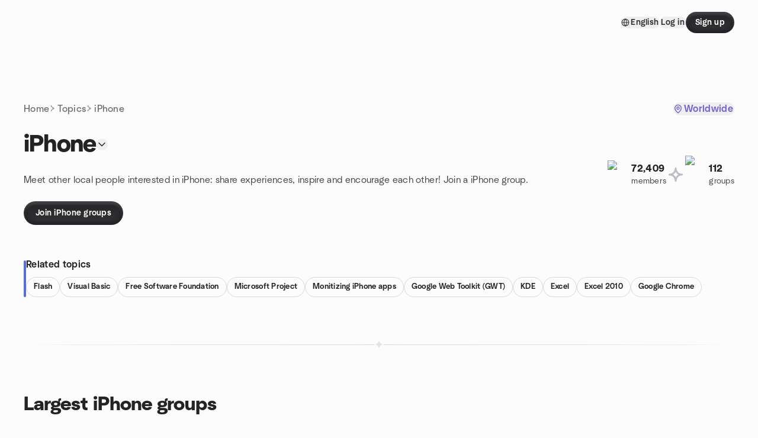

--- FILE ---
content_type: text/html; charset=utf-8
request_url: https://www.meetup.com/topics/iphone/
body_size: 74001
content:
<!DOCTYPE html><html lang="en-US"><head><meta charSet="utf-8"/><style data-fullcalendar="true"></style><meta name="viewport" content="width=device-width, initial-scale=1"/><meta http-equiv="Content-Type" content="text/html; charset=UTF-8"/><meta name="service" content="web-next"/><meta name="X-Location" content="east"/><meta name="X-Build-Version" content="f70cd19a8506252791206176cba87065fae19a91"/><link rel="preload" as="script" href="https://apps.rokt.com/wsdk/integrations/launcher.js"/><link rel="icon" href="https://secure.meetupstatic.com/next/images/favicon.ico" type="image/x-icon" sizes="any"/><link rel="shortcut icon" href="https://secure.meetupstatic.com/next/images/favicon.ico"/><link rel="apple-touch-icon" sizes="120x120" href="https://secure.meetupstatic.com/next/images/general/m_redesign_120x120.png"/><link rel="apple-touch-icon" sizes="152x152" href="https://secure.meetupstatic.com/next/images/general/m_redesign_152x152.png"/><link rel="apple-touch-icon" sizes="167x167" href="https://secure.meetupstatic.com/next/images/general/m_redesign_167x167.png"/><link rel="shortcut icon" sizes="128x128" href="https://secure.meetupstatic.com/next/images/general/m_redesign_128x128.png"/><link rel="shortcut icon" sizes="196x196" href="https://secure.meetupstatic.com/next/images/general/m_redesign_196x196.png"/><link rel="preload" href="/_next/static/media/Graphik-Regular.7c14ed95.woff2" as="font" type="font/woff2" crossorigin="true"/><link rel="preload" href="/_next/static/media/Graphik-Bold.9ca67fd8.woff2" as="font" type="font/woff2" crossorigin="true"/><link rel="preload" href="/_next/static/media/Graphik-Semibold.0c4bd776.woff2" as="font" type="font/woff2" crossorigin="true"/><link rel="preload" href="/_next/static/media/Graphik-Medium.4251d5ac.woff2" as="font" type="font/woff2" crossorigin="true"/><link rel="preload" href="/_next/static/media/NeuSans-Regular.1ca3b39b.woff2" as="font" type="font/woff2" crossorigin="anonymous"/><link rel="preload" href="/_next/static/media/NeuSans-Medium.7b11edcf.woff2" as="font" type="font/woff2" crossorigin="anonymous"/><link rel="preload" href="/_next/static/media/NeuSans-Bold.5c45f750.woff2" as="font" type="font/woff2" crossorigin="anonymous"/><link rel="preload" href="/_next/static/media/NeuSans-Book.27256a60.woff2" as="font" type="font/woff2" crossorigin="anonymous"/><link rel="preload" href="/_next/static/media/Grandstander/Grandstander-SemiBold.ttf" as="font" type="font/truetype" crossorigin="anonymous"/><script type="text/javascript" src="//script.crazyegg.com/pages/scripts/0118/4627.js" async=""></script><link rel="preload" href="https://www.facebook.com/tr?id=792405807634160&amp;ev=PageView&amp;noscript=1" as="image" fetchpriority="high"/><script type="application/ld+json">{"@type":"Organization","@context":"https://schema.org","url":"https://www.meetup.com/topics/iphone/","name":"Meetup","logo":"https://secure.meetupstatic.com/next/images/general/m_redesign_630x630.png","sameAs":["https://www.facebook.com/meetup/","https://twitter.com/Meetup/","https://www.youtube.com/meetup","https://www.instagram.com/meetup/"]}</script><title>iPhone groups | Meetup</title><meta name="description" content="Find Meetup events so you can do more of what matters to you. Or create your own group and meet people near you who share your interests."/><meta property="fb:app_id" content="2403839689"/><meta property="og:site_name" content="Meetup"/><meta property="og:type" content="article"/><meta property="og:title" content="iPhone groups | Meetup"/><meta property="og:description" content="Find Meetup events so you can do more of what matters to you. Or create your own group and meet people near you who share your interests."/><meta property="og:url" content="https://www.meetup.com/topics/iphone/"/><meta property="og:image" content="https://secure.meetupstatic.com/next/images/shared/meetup-flyer.png"/><meta property="al:android:app_name" content="Meetup"/><meta property="al:android:package" content="com.meetup"/><meta property="al:ios:app_store_id" content="375990038"/><meta property="al:ios:app_name" content="Meetup"/><meta property="al:web:should_fallback" content="true"/><meta property="al:android:url" content="meetup://"/><meta property="al:ios:url" content="meetup://"/><meta property="al:web:url" content="https://www.meetup.com/"/><meta property="twitter:card" content="summary_large_image"/><meta property="twitter:site" content="@meetup"/><meta property="twitter:image" content="https://secure.meetupstatic.com/next/images/shared/meetup-flyer.png"/><meta property="twitter:description" content="Find Meetup events so you can do more of what matters to you. Or create your own group and meet people near you who share your interests."/><meta property="twitter:app:id:iphone" content="375990038"/><meta property="twitter:app:name:iphone" content="Meetup"/><meta property="twitter:app:id:ipad" content="375990038"/><meta property="twitter:app:name:ipad" content="Meetup"/><meta property="twitter:app:id:googleplay" content="com.meetup"/><meta property="twitter:app:name:googleplay" content="Meetup"/><link rel="canonical" href="https://www.meetup.com/topics/iphone/"/><link rel="preconnect" href="https://secure.meetupstatic.com"/><link rel="dns-prefetch" href="https://secure.meetupstatic.com"/><link rel="preconnect" href="https://secure-content.meetupstatic.com"/><link rel="dns-prefetch" href="https://secure-content.meetupstatic.com"/><link rel="preconnect" href="https://www.googletagmanager.com"/><link rel="dns-prefetch" href="https://www.googletagmanager.com"/><script type="application/ld+json">[{"@context":"https://schema.org","@type":"Event","name":"Siam Orchid","url":"https://www.meetup.com/columbus-super-foodies/events/312855445/","description":"Intro to Thai cuisine for adventurous eaters; outcome: decide whether to explore more Thai dishes.","startDate":"2026-01-19T23:30:00.000Z","endDate":"2026-01-20T01:00:00.000Z","eventStatus":"https://schema.org/EventScheduled","image":"/images/fallbacks/redesign/group-cover-1-square.webp","eventAttendanceMode":"https://schema.org/OfflineEventAttendanceMode","location":{"@type":"Place","name":"Siam Orchid Restaurant","address":{"@type":"PostalAddress","addressLocality":"Dublin","addressRegion":"OH","addressCountry":"us","streetAddress":"7654 Sawmill Rd., Dublin, OH"},"geo":{"@type":"GeoCoordinates","latitude":40.12208,"longitude":-83.088394}},"organizer":{"@type":"Organization","name":"","url":"https://www.meetup.com/columbus-super-foodies/"},"performer":""},{"@context":"https://schema.org","@type":"Event","name":"Wendy's Gymnastics Open Gym","url":"https://www.meetup.com/worthingtonmoms/events/312601632/","description":"","startDate":"2026-01-19T16:30:00.000Z","endDate":"2026-01-19T17:15:00.000Z","eventStatus":"https://schema.org/EventScheduled","image":"/images/fallbacks/redesign/group-cover-2-square.webp","eventAttendanceMode":"https://schema.org/OfflineEventAttendanceMode","location":{"@type":"Place","address":{"@type":"PostalAddress","addressLocality":"","addressRegion":"","addressCountry":""}},"organizer":{"@type":"Organization","name":"","url":"https://www.meetup.com/worthingtonmoms/"},"performer":""},{"@context":"https://schema.org","@type":"Event","name":"Networking Luncheon at North High","url":"https://www.meetup.com/connected-networking-group/events/312427081/","description":"An in-person networking luncheon for new and seasoned networkers to build connections, with a group introduction and attendees leaving with new contacts.","startDate":"2026-01-19T16:30:00.000Z","endDate":"2026-01-19T18:00:00.000Z","eventStatus":"https://schema.org/EventScheduled","image":"/images/fallbacks/redesign/group-cover-2-square.webp","eventAttendanceMode":"https://schema.org/OfflineEventAttendanceMode","location":{"@type":"Place","name":"North High Brewing - Dublin","address":{"@type":"PostalAddress","addressLocality":"Dublin","addressRegion":"OH","addressCountry":"us","streetAddress":"56 N High St, Dublin, OH 43017","postalCode":"43017"},"geo":{"@type":"GeoCoordinates","latitude":40.100704,"longitude":-83.11377}},"organizer":{"@type":"Organization","name":"","url":"https://www.meetup.com/connected-networking-group/"},"performer":""},{"@context":"https://schema.org","@type":"Event","name":"Momi Land ","url":"https://www.meetup.com/real-moms-hilliard/events/312639021/","description":"","startDate":"2026-01-19T14:30:00.000Z","endDate":"2026-01-19T16:30:00.000Z","eventStatus":"https://schema.org/EventScheduled","image":"/images/fallbacks/redesign/group-cover-5-square.webp","eventAttendanceMode":"https://schema.org/OfflineEventAttendanceMode","location":{"@type":"Place","address":{"@type":"PostalAddress","addressLocality":"","addressRegion":"","addressCountry":""}},"organizer":{"@type":"Organization","name":"","url":"https://www.meetup.com/real-moms-hilliard/"},"performer":""},{"@context":"https://schema.org","@type":"Event","name":"Career Data: Data, Titles, and Evidence Behind Career Labels","url":"https://www.meetup.com/women-in-data-mentorship-alliance/events/312297112/","description":"","startDate":"2026-01-19T23:30:00.000Z","endDate":"2026-01-20T01:00:00.000Z","eventStatus":"https://schema.org/EventScheduled","image":"/images/fallbacks/redesign/group-cover-5-square.webp","eventAttendanceMode":"https://schema.org/MixedEventAttendanceMode","location":[{"@type":"VirtualLocation","url":"https://www.meetup.com/women-in-data-mentorship-alliance/events/312297112/"},{"@type":"Place","address":{"@type":"PostalAddress","addressLocality":"","addressRegion":"","addressCountry":""}}],"organizer":{"@type":"Organization","name":"","url":"https://www.meetup.com/women-in-data-mentorship-alliance/"},"performer":""},{"@context":"https://schema.org","@type":"Event","name":"Central Ohio .NET Developers  Group","url":"https://www.meetup.com/techlifecolumbus/events/312434746/","description":"Free monthly Central Ohio .NET Developers Group meetup for developers of all levels to learn .NET topics.","startDate":"2026-01-22T22:30:00.000Z","endDate":"2026-01-23T00:30:00.000Z","eventStatus":"https://schema.org/EventScheduled","image":"/images/fallbacks/redesign/group-cover-2-square.webp","eventAttendanceMode":"https://schema.org/OfflineEventAttendanceMode","location":{"@type":"Place","address":{"@type":"PostalAddress","addressLocality":"","addressRegion":"","addressCountry":""}},"organizer":{"@type":"Organization","name":"","url":"https://www.meetup.com/techlifecolumbus/"},"performer":""},{"@context":"https://schema.org","@type":"Event","name":"DoJo (Informal Python Meeting)","url":"https://www.meetup.com/central-ohio-python-users-group/events/312906878/","description":"**New Dojo Location!**\n\n**Draft Day Columbus**\n1130 Dublin Road\nColumbus, OH 43215\n\nWe're going to try a new dojo location for a few weeks and see how it works\n\nDojos are informal Python group study sessions where everyone interested in Python gathers to learn about Python, help others with Python, or just hang out. Everyone is welcome from Python beginners to experts. Bringing a laptop is encouraged (we'll have extension cords and power strips). If there's something you want to learn leave a comment on this invite so we can plan ahead.\n\nWe're looking for topic suggestions and people interested in presenting at our monthly meetings. To this end we've set up a survey form at [https://docs.google.com/forms/d/15eBKF1nQQ2XS5gzD4rvhVRHMBEj7lJtHuA9wXupS3Uc](https://docs.google.com/forms/d/15eBKF1nQQ2XS5gzD4rvhVRHMBEj7lJtHuA9wXupS3Uc)","startDate":"2026-01-22T23:00:00.000Z","endDate":"2026-01-23T02:00:00.000Z","eventStatus":"https://schema.org/EventScheduled","image":"/images/fallbacks/redesign/group-cover-5-square.webp","eventAttendanceMode":"https://schema.org/OfflineEventAttendanceMode","location":{"@type":"Place","name":"Draft Day Columbus","address":{"@type":"PostalAddress","addressLocality":"Columbus","addressRegion":"OH","addressCountry":"us","streetAddress":"1130 Dublin Rd, Columbus, OH 43215","postalCode":"43215"},"geo":{"@type":"GeoCoordinates","latitude":39.974354,"longitude":-83.04896}},"organizer":{"@type":"Organization","name":"","url":"https://www.meetup.com/central-ohio-python-users-group/"},"performer":""},{"@context":"https://schema.org","@type":"Event","name":"Happy 8th Birthday, GOhio! @ Pins Mechanical!!! 🎂 🎈 🍨 🎁 💐 🧁 🎉 🥳 🍰 🪅 📅","url":"https://www.meetup.com/gohio-adventures-around-columbus/events/311190775/","description":"In-person 8th birthday celebration for GOhio's friends and family at a social arcade venue; attendees celebrate and enjoy classic arcade games.","startDate":"2026-01-24T19:30:00.000Z","endDate":"2026-01-24T23:30:00.000Z","eventStatus":"https://schema.org/EventScheduled","image":"/images/fallbacks/redesign/group-cover-3-square.webp","eventAttendanceMode":"https://schema.org/OfflineEventAttendanceMode","location":{"@type":"Place","name":"Pins Mechanical Co.","address":{"@type":"PostalAddress","addressLocality":"Columbus","addressRegion":"OH","addressCountry":"us","streetAddress":"4117 Worth Ave, Columbus, OH 43219","postalCode":"43219"},"geo":{"@type":"GeoCoordinates","latitude":40.054123,"longitude":-82.91197}},"organizer":{"@type":"Organization","name":"","url":"https://www.meetup.com/gohio-adventures-around-columbus/"},"performer":""},{"@context":"https://schema.org","@type":"Event","name":"IndyPy: Python Meets Microcontrollers","url":"https://www.meetup.com/indypy/events/311854930/","description":"MicroPython on MCUs; for Python developers exploring embedded hardware; outcome: run MicroPython on MCUs and control hardware with Python (live demo).","startDate":"2026-01-21T00:00:00.000Z","endDate":"2026-01-21T02:00:00.000Z","eventStatus":"https://schema.org/EventScheduled","image":"/images/fallbacks/redesign/group-cover-3-square.webp","eventAttendanceMode":"https://schema.org/MixedEventAttendanceMode","location":[{"@type":"VirtualLocation","url":"https://www.meetup.com/indypy/events/311854930/"},{"@type":"Place","name":"E-gineering Inc.","address":{"@type":"PostalAddress","addressLocality":"Indianapolis","addressRegion":"IN","addressCountry":"us","streetAddress":"8415 Allison Pointe Blvd, Indianapolis, IN 46250","postalCode":"46250"},"geo":{"@type":"GeoCoordinates","latitude":39.909176,"longitude":-86.08031}}],"organizer":{"@type":"Organization","name":"","url":"https://www.meetup.com/indypy/"},"performer":""},{"@context":"https://schema.org","@type":"Event","name":"Christians in Tech - Meetup #27 @ Improving","url":"https://www.meetup.com/citcbus/events/312824424/","description":"Christians in Tech meetup for tech professionals and newcomers to discuss faith-informed technology and share knowledge, aiming for career and spiritual growth.","startDate":"2026-01-24T18:00:00.000Z","endDate":"2026-01-24T21:00:00.000Z","eventStatus":"https://schema.org/EventScheduled","image":"/images/fallbacks/redesign/group-cover-4-square.webp","eventAttendanceMode":"https://schema.org/OfflineEventAttendanceMode","location":{"@type":"Place","name":"Improving (new office)","address":{"@type":"PostalAddress","addressLocality":"Columbus","addressRegion":"OH","addressCountry":"us","streetAddress":"330 Rush Alley, Suite 150, Columbus, OH 43215","postalCode":"43215"},"geo":{"@type":"GeoCoordinates","latitude":39.959965,"longitude":-83.009155}},"organizer":{"@type":"Organization","name":"","url":"https://www.meetup.com/citcbus/"},"performer":""},{"@context":"https://schema.org","@type":"Event","name":"Intro to GitHub Copilot: Your AI Pair Programmer - Chris Steele","url":"https://www.meetup.com/central-ohio-net-developers-group-condg/events/312474164/","description":"Intro to GitHub Copilot: a practical session for developers, tech leads, and engineering managers to understand how Copilot boosts productivity in teams.","startDate":"2026-01-22T22:30:00.000Z","endDate":"2026-01-23T00:30:00.000Z","eventStatus":"https://schema.org/EventScheduled","image":"/images/fallbacks/redesign/group-cover-4-square.webp","eventAttendanceMode":"https://schema.org/MixedEventAttendanceMode","location":[{"@type":"VirtualLocation","url":"https://www.meetup.com/central-ohio-net-developers-group-condg/events/312474164/"},{"@type":"Place","name":"Central Insurance","address":{"@type":"PostalAddress","addressLocality":"Dublin","addressRegion":"OH","addressCountry":"US","streetAddress":"4450 Bridge Park Ave,, Dublin, OH 43017","postalCode":"43017"},"geo":{"@type":"GeoCoordinates","latitude":40.10282,"longitude":-83.10818}}],"organizer":{"@type":"Organization","name":"","url":"https://www.meetup.com/central-ohio-net-developers-group-condg/"},"performer":""},{"@context":"https://schema.org","@type":"Event","name":"H7 Network, Gahanna, OH : B2B/B2C Networking","url":"https://www.meetup.com/h7centralohio/events/312696578/","description":"","startDate":"2026-01-23T13:00:00.000Z","endDate":"2026-01-23T14:00:00.000Z","eventStatus":"https://schema.org/EventScheduled","image":"/images/fallbacks/redesign/group-cover-4-square.webp","eventAttendanceMode":"https://schema.org/OfflineEventAttendanceMode","location":{"@type":"Place","address":{"@type":"PostalAddress","addressLocality":"","addressRegion":"","addressCountry":""}},"organizer":{"@type":"Organization","name":"","url":"https://www.meetup.com/h7centralohio/"},"performer":""},{"@context":"https://schema.org","@type":"Event","name":"NSCoder Night","url":"https://www.meetup.com/buckeye-cocoa/events/312777670/","description":"Casual coding night for programmers to work on personal or hobby projects with peers; you’ll make progress on a project.","startDate":"2026-01-28T00:00:00.000Z","endDate":"2026-01-28T02:00:00.000Z","eventStatus":"https://schema.org/EventScheduled","image":"/images/fallbacks/redesign/group-cover-4-square.webp","eventAttendanceMode":"https://schema.org/OfflineEventAttendanceMode","location":{"@type":"Place","name":"Woodlands Backyard","address":{"@type":"PostalAddress","addressLocality":"Columbus","addressRegion":"OH","addressCountry":"us","streetAddress":"668 Grandview Avenue, Columbus, OH 43215","postalCode":"43215"},"geo":{"@type":"GeoCoordinates","latitude":39.96999,"longitude":-83.046005}},"organizer":{"@type":"Organization","name":"","url":"https://www.meetup.com/buckeye-cocoa/"},"performer":""},{"@context":"https://schema.org","@type":"Event","name":"Hybrid MI Python: Michigan Python","url":"https://www.meetup.com/michigan-python/events/312922355/","description":"Topic details coming soon.\n\nAGENDA:\n7:00pm - Opening announcements\n7:10pm - Main Topic\n7:50pm - Q&A","startDate":"2026-02-06T00:00:00.000Z","endDate":"2026-02-06T01:00:00.000Z","eventStatus":"https://schema.org/EventScheduled","image":"/images/fallbacks/redesign/group-cover-2-square.webp","eventAttendanceMode":"https://schema.org/MixedEventAttendanceMode","location":[{"@type":"VirtualLocation","url":"https://www.meetup.com/michigan-python/events/312922355/"},{"@type":"Place","name":"Cahoots","address":{"@type":"PostalAddress","addressLocality":"Ann Arbor","addressRegion":"MI","addressCountry":"us","streetAddress":"206 E Huron St, Ann Arbor, MI 48104","postalCode":"48104"},"geo":{"@type":"GeoCoordinates","latitude":42.281246,"longitude":-83.74687}}],"organizer":{"@type":"Organization","name":"","url":"https://www.meetup.com/michigan-python/"},"performer":""},{"@context":"https://schema.org","@type":"Event","name":"Coffee and Donuts with the Symphony! Price & Tchaikovsky","url":"https://www.meetup.com/more-adventurous-fun-interesting-activities-m-a-f-i-a/events/311974861/","description":"","startDate":"2026-02-06T14:00:00.000Z","endDate":"2026-02-06T17:00:00.000Z","eventStatus":"https://schema.org/EventScheduled","image":"/images/fallbacks/redesign/group-cover-4-square.webp","eventAttendanceMode":"https://schema.org/OfflineEventAttendanceMode","location":{"@type":"Place","address":{"@type":"PostalAddress","addressLocality":"","addressRegion":"","addressCountry":""}},"organizer":{"@type":"Organization","name":"","url":"https://www.meetup.com/more-adventurous-fun-interesting-activities-m-a-f-i-a/"},"performer":""},{"@context":"https://schema.org","@type":"Event","name":"Azure CBUS January: Learn Infrastructure-as-Code Through Minecraft","url":"https://www.meetup.com/central-ohio-azure/events/312408676/","description":"Joint meetup for developers, platform engineers, and Terraform users to learn IaC with Terraform in Minecraft, provisioning Azure resources.","startDate":"2026-01-28T23:00:00.000Z","endDate":"2026-01-29T01:00:00.000Z","eventStatus":"https://schema.org/EventScheduled","image":"/images/fallbacks/redesign/group-cover-2-square.webp","eventAttendanceMode":"https://schema.org/OfflineEventAttendanceMode","location":{"@type":"Place","name":"Veeam Software","address":{"@type":"PostalAddress","addressLocality":"Columbus","addressRegion":"OH","addressCountry":"us","streetAddress":"8800 Lyra Drive, Suite 450, Columbus, OH 43240","postalCode":"43240"},"geo":{"@type":"GeoCoordinates","latitude":40.144432,"longitude":-82.97288}},"organizer":{"@type":"Organization","name":"","url":"https://www.meetup.com/central-ohio-azure/"},"performer":""},{"@context":"https://schema.org","@type":"Event","name":"COhPy Monthly Meeting","url":"https://www.meetup.com/central-ohio-python-users-group/events/311894691/","description":"Monthly Python meetup for Python enthusiasts; features member talks and a review of YPHOC submissions.","startDate":"2026-01-26T23:00:00.000Z","endDate":"2026-01-27T01:00:00.000Z","eventStatus":"https://schema.org/EventScheduled","image":"/images/fallbacks/redesign/group-cover-5-square.webp","eventAttendanceMode":"https://schema.org/OfflineEventAttendanceMode","location":{"@type":"Place","name":"Improving (new office)","address":{"@type":"PostalAddress","addressLocality":"Columbus","addressRegion":"OH","addressCountry":"us","streetAddress":"330 Rush Alley, Suite 150, Columbus, OH 43215","postalCode":"43215"},"geo":{"@type":"GeoCoordinates","latitude":39.959965,"longitude":-83.009155}},"organizer":{"@type":"Organization","name":"","url":"https://www.meetup.com/central-ohio-python-users-group/"},"performer":""},{"@context":"https://schema.org","@type":"Event","name":"[TDB: TBD] (In-Person) #8","url":"https://www.meetup.com/columbusjs/events/311380534/","description":"In-person GIS coding workshop for developers; learn GIS in JavaScript and Python and complete a hands-on coding exercise.","startDate":"2026-02-04T23:00:00.000Z","endDate":"2026-02-05T02:00:00.000Z","eventStatus":"https://schema.org/EventScheduled","image":"/images/fallbacks/redesign/group-cover-5-square.webp","eventAttendanceMode":"https://schema.org/OfflineEventAttendanceMode","location":{"@type":"Place","address":{"@type":"PostalAddress","addressLocality":"","addressRegion":"","addressCountry":""}},"organizer":{"@type":"Organization","name":"","url":"https://www.meetup.com/columbusjs/"},"performer":""},{"@context":"https://schema.org","@type":"Event","name":"Columbus Ruby Brigade Monthly Meetup","url":"https://www.meetup.com/columbusrb/events/312099479/","description":"Monthly in-person meetup for Ruby and Rails enthusiasts; outcome: attendees contribute to open-source projects.","startDate":"2026-01-26T23:00:00.000Z","endDate":"2026-01-27T01:00:00.000Z","eventStatus":"https://schema.org/EventScheduled","image":"/images/fallbacks/redesign/group-cover-4-square.webp","eventAttendanceMode":"https://schema.org/OfflineEventAttendanceMode","location":{"@type":"Place","name":"Bold Penguin","address":{"@type":"PostalAddress","addressLocality":"Dublin","addressRegion":"OH","addressCountry":"us","streetAddress":"6555 Longshore St Suite 200, Dublin, OH 43017","postalCode":"43017"},"geo":{"@type":"GeoCoordinates","latitude":40.101215,"longitude":-83.109505}},"organizer":{"@type":"Organization","name":"","url":"https://www.meetup.com/columbusrb/"},"performer":""}]</script><meta name="next-head-count" content="62"/><meta name="next_csrf" content="e2e38ffb-ec1e-4023-8db5-d12184203b87"/><link rel="preconnect" href="https://fonts.googleapis.com"/><link rel="preconnect" href="https://fonts.gstatic.com" crossorigin="anonymous"/><link rel="stylesheet" data-href="https://fonts.googleapis.com/css2?family=Gloria+Hallelujah&amp;display=swap"/><script src="https://accounts.google.com/gsi/client" async="" defer=""></script><link data-next-font="" rel="preconnect" href="/" crossorigin="anonymous"/><link rel="preload" href="/_next/static/css/3c5cfe467648b41a.css" as="style"/><link rel="stylesheet" href="/_next/static/css/3c5cfe467648b41a.css" data-n-g=""/><link rel="preload" href="/_next/static/css/aa6c4640b6f2d0a7.css" as="style"/><link rel="stylesheet" href="/_next/static/css/aa6c4640b6f2d0a7.css" data-n-p=""/><noscript data-n-css=""></noscript><script defer="" nomodule="" src="/_next/static/chunks/polyfills-c67a75d1b6f99dc8.js"></script><script src="/_next/static/chunks/webpack-89223b0de7e4d0fe.js" defer=""></script><script src="/_next/static/chunks/framework-431a1bc2254e8974.js" defer=""></script><script src="/_next/static/chunks/main-af3146485c9784d4.js" defer=""></script><script src="/_next/static/chunks/pages/_app-8171321aba3f5739.js" defer=""></script><script src="/_next/static/chunks/75326-6ff682543f5fe5ef.js" defer=""></script><script src="/_next/static/chunks/1127-d36a102d5028379e.js" defer=""></script><script src="/_next/static/chunks/33102-8fea72dca27d0ad2.js" defer=""></script><script src="/_next/static/chunks/26146-df7798217632531c.js" defer=""></script><script src="/_next/static/chunks/56332-ead8ae9234c04ad2.js" defer=""></script><script src="/_next/static/chunks/83011-f42b33898295e42e.js" defer=""></script><script src="/_next/static/chunks/74098-48070717e37e60bb.js" defer=""></script><script src="/_next/static/chunks/pages/topics/%5Burlkey%5D-ccf76e07fa68bfb4.js" defer=""></script><script src="/_next/static/f70cd19a8506252791206176cba87065fae19a91/_buildManifest.js" defer=""></script><script src="/_next/static/f70cd19a8506252791206176cba87065fae19a91/_ssgManifest.js" defer=""></script><link rel="stylesheet" href="https://fonts.googleapis.com/css2?family=Gloria+Hallelujah&display=swap"/></head><body class="font-body antialiased"><script>0</script><div id="__next"><noscript><img alt="" fetchpriority="high" width="1" height="1" decoding="async" data-nimg="1" style="color:transparent;display:none" src="https://www.facebook.com/tr?id=792405807634160&amp;ev=PageView&amp;noscript=1"/></noscript><noscript id="google-tag-manager"><iframe title="gtm" src="https://www.googletagmanager.com/ns.html?id=GTM-T2LNGD" height="0" width="0" style="display:none;visibility:hidden"></iframe></noscript> <!-- --> <div role="status" aria-live="polite" class="sr-only"></div><section aria-label="Notifications alt+T" tabindex="-1" aria-live="polite" aria-relevant="additions text" aria-atomic="false"></section><div class=""><a class="text-viridian focus:p-2 bg-white c1r8us06" href="#main">Skip to content</a><div id="a11y-announcement"></div><div class="flex min-h-screen flex-col" id="page"><header id="app-header" class="top-0 z-50 sticky mb-ds2-40 mb-ds2-0" style="background-color:var(--background-color)" data-event-label="Header"><div class="peer relative z-50 flex items-center justify-between rounded-b-ds2-24 rounded-t-none px-ds2-40 pb-ds2-16 pt-ds2-20 has-[input:focus]:bg-ds2-surface-fill-primary-enabled"><div class="group flex w-full items-center gap-ds2-32 self-stretch"><div class="flex flex-1 items-center gap-ds2-48"><div class="relative shrink-0"><div class="peer transition-opacity duration-300 hover:opacity-0"><a class="hover:no-underline" href="https://www.meetup.com/"><div style="color:#FF4A79;width:125px;height:34px"></div></a></div><div class="pointer-events-none absolute inset-0 z-0 flex items-center justify-center opacity-0 transition-opacity duration-300 peer-hover:opacity-100"><button class="inline-flex items-center justify-center rounded-ds2-max max-w-full relative select-none data-[disabled=false]:active:scale-98 transition-all duration-150 before:absolute before:rounded-ds2-max before:z-0 before:opacity-0 data-[disabled=false]:hover:before:opacity-100 before:transition-opacity before:duration-150 data-[disabled=true]:cursor-not-allowed data-[disabled=true]:pointer-events-none hover:no-underline text-ds2-text_button-content-fill-secondary-enabled hover:text-ds2-text_button-content-fill-secondary-hover before:bg-ds2-text_button-base-fill-shared-hover data-[disabled=true]:text-ds2-text_button-content-fill-secondary-disabled gap-ds2-6 ds2-m16 before:-inset-x-ds2-12 before:-inset-y-ds2-6 pointer-events-none" type="button" data-disabled="false"><span class="relative z-10 flex min-w-0 max-w-full items-center justify-center" style="gap:inherit"><span class="relative z-10 flex min-w-0 max-w-full items-center justify-center truncate" style="gap:inherit"><svg xmlns="http://www.w3.org/2000/svg" width="16" height="16" viewBox="0 0 24 24" fill="none" stroke="currentColor" stroke-width="2.146625258399798" stroke-linecap="round" stroke-linejoin="round" class="lucide lucide-house flex-shrink-0" aria-hidden="true"><path d="M15 21v-8a1 1 0 0 0-1-1h-4a1 1 0 0 0-1 1v8"></path><path d="M3 10a2 2 0 0 1 .709-1.528l7-5.999a2 2 0 0 1 2.582 0l7 5.999A2 2 0 0 1 21 10v9a2 2 0 0 1-2 2H5a2 2 0 0 1-2-2z"></path></svg><span class="min-w-0 max-w-full truncate px-ds2-2">Homepage</span></span></span></button></div></div></div><div class="flex items-center gap-ds2-40"><div class="flex items-center gap-ds2-20"><div data-event-category="Top Nav - Language" class="flex items-center"><button class="inline-flex items-center justify-center rounded-ds2-max max-w-full relative select-none data-[disabled=false]:active:scale-98 transition-all duration-150 before:absolute before:rounded-ds2-max before:z-0 before:opacity-0 data-[disabled=false]:hover:before:opacity-100 before:transition-opacity before:duration-150 data-[disabled=true]:cursor-not-allowed data-[disabled=true]:pointer-events-none hover:no-underline text-ds2-text_button-content-fill-primary-enabled hover:text-ds2-text_button-content-fill-primary-hover before:bg-ds2-text_button-base-fill-shared-hover data-[disabled=true]:text-ds2-text_button-content-fill-primary-disabled gap-ds2-4 ds2-m14 before:-inset-x-ds2-10 before:-inset-y-ds2-4" data-testid="language-selector" data-event-label="Language selection" type="button" data-disabled="false"><span class="relative z-10 flex min-w-0 max-w-full items-center justify-center" style="gap:inherit"><span class="relative z-10 flex min-w-0 max-w-full items-center justify-center truncate" style="gap:inherit"><svg xmlns="http://www.w3.org/2000/svg" width="14" height="14" viewBox="0 0 24 24" fill="none" stroke="currentColor" stroke-width="2.007984063681781" stroke-linecap="round" stroke-linejoin="round" class="lucide lucide-globe flex-shrink-0" aria-hidden="true"><circle cx="12" cy="12" r="10"></circle><path d="M12 2a14.5 14.5 0 0 0 0 20 14.5 14.5 0 0 0 0-20"></path><path d="M2 12h20"></path></svg><span class="min-w-0 max-w-full truncate px-ds2-2">English</span></span></span></button></div><div class="flex items-center gap-ds2-20"><button class="inline-flex items-center justify-center rounded-ds2-max max-w-full relative select-none data-[disabled=false]:active:scale-98 transition-all duration-150 before:absolute before:rounded-ds2-max before:z-0 before:opacity-0 data-[disabled=false]:hover:before:opacity-100 before:transition-opacity before:duration-150 data-[disabled=true]:cursor-not-allowed data-[disabled=true]:pointer-events-none hover:no-underline text-ds2-text_button-content-fill-primary-enabled hover:text-ds2-text_button-content-fill-primary-hover before:bg-ds2-text_button-base-fill-shared-hover data-[disabled=true]:text-ds2-text_button-content-fill-primary-disabled gap-ds2-4 ds2-m14 before:-inset-x-ds2-10 before:-inset-y-ds2-4" data-testid="login-link" data-event-label="Log in" data-element-name="header-loginLink" type="button" data-disabled="false"><span class="relative z-10 flex min-w-0 max-w-full items-center justify-center" style="gap:inherit"><span class="relative z-10 flex min-w-0 max-w-full items-center justify-center truncate" style="gap:inherit"><span class="min-w-0 max-w-full truncate px-ds2-2">Log in</span></span></span></button><button class="inline-flex items-center justify-center rounded-ds2-max max-w-full min-w-0 select-none data-[disabled=false]:active:scale-98 data-[disabled=true]:cursor-not-allowed data-[disabled=true]:pointer-events-none hover:no-underline relative text-ds2-button-content-fill-primary-enabled data-[disabled=false]:bg-ds2-button-base-fill-primary-enabled shadow-ds2-shadow-button-base-primary-enabled hover:shadow-ds2-shadow-button-base-primary-hover active:shadow-ds2-shadow-button-base-primary-pressed data-[disabled=true]:text-ds2-button-content-fill-primary-disabled data-[disabled=true]:bg-ds2-button-base-fill-primary-disabled data-[disabled=true]:shadow-ds2-shadow-button-base-primary-disabled transition-all duration-150 before:absolute before:inset-0 before:z-0 before:bg-ds2-button-base-fill-primary-hover before:shadow-ds2-shadow-button-base-primary-hover before:rounded-ds2-max before:opacity-0 before:transition-opacity before:duration-150 data-[disabled=false]:hover:before:opacity-100 after:absolute after:inset-0 after:z-0 after:bg-ds2-button-base-fill-primary-pressed after:shadow-ds2-shadow-button-base-primary-pressed after:rounded-ds2-max after:opacity-0 after:transition-opacity after:duration-150 data-[disabled=false]:active:after:opacity-100 gap-ds2-8 ds2-m14 px-ds2-16 py-ds2-8" data-testid="register-link" data-event-label="Sign up" data-element-name="header-registerLink" type="button" data-disabled="false"><span class="relative z-10 flex min-w-0 max-w-full items-center justify-center overflow-hidden" style="gap:inherit"><span class="flex min-w-0 max-w-full items-center justify-center overflow-hidden" style="gap:inherit"><span class="flex min-w-0 max-w-full flex-col items-center justify-center overflow-hidden"><span class="block min-w-0 max-w-full truncate">Sign up</span></span></span></span></button></div></div></div></div></div><div class="pointer-events-none fixed inset-0 z-40 bg-ds2-overlay-fill-quaternary-enabled opacity-0 transition-opacity duration-200 peer-has-[input:focus]:pointer-events-auto peer-has-[input:focus]:opacity-100"></div></header><div class="flex flex-grow flex-col"><main id="main"><div class="px-ds2-20 pb-ds2-24 pt-ds2-16 md:pt-ds2-12 lg:pt-ds2-60"><div class="mx-auto flex w-full items-center justify-between ds2-container-lg"><nav class="flex w-full" aria-label="Topics Nav Menu"><ol class="flex flex-wrap items-center gap-ds2-4"><li class="flex items-center gap-ds2-4"><a class="ds2-k16 whitespace-nowrap text-ds2-text-fill-tertiary-enabled transition-colors hover:text-ds2-text-fill-primary-enabled" href="https://www.meetup.com/home/">Home</a><svg xmlns="http://www.w3.org/2000/svg" width="14" height="14" viewBox="0 0 24 24" fill="none" stroke="currentColor" stroke-width="1.505988047761336" stroke-linecap="round" stroke-linejoin="round" class="lucide text-ds2-icon-fill-tertiary-enabled" aria-hidden="true"><path d="M5.69515 2.90246C6.07363 2.73433 6.51716 2.90492 6.68539 3.28332C8.09934 6.46618 10.262 7.53226 14.367 9.83313C14.6039 9.96605 14.7502 10.2168 14.7498 10.4884C14.7494 10.7602 14.6017 11.0106 14.3641 11.1427C10.2849 13.4103 8.1455 14.4348 6.68441 17.6935C6.51491 18.0713 6.0711 18.2398 5.6932 18.0704C5.31524 17.901 5.1458 17.4572 5.31527 17.0792C6.84288 13.6724 9.13215 12.32 12.4549 10.4835C9.10909 8.61655 6.79981 7.23663 5.31429 3.8927C5.14617 3.51425 5.31681 3.07072 5.69515 2.90246Z"></path></svg></li><li class="flex items-center gap-ds2-4"><a class="ds2-k16 whitespace-nowrap text-ds2-text-fill-tertiary-enabled transition-colors hover:text-ds2-text-fill-primary-enabled" href="https://www.meetup.com/topics/">Topics</a><svg xmlns="http://www.w3.org/2000/svg" width="14" height="14" viewBox="0 0 24 24" fill="none" stroke="currentColor" stroke-width="1.505988047761336" stroke-linecap="round" stroke-linejoin="round" class="lucide text-ds2-icon-fill-tertiary-enabled" aria-hidden="true"><path d="M5.69515 2.90246C6.07363 2.73433 6.51716 2.90492 6.68539 3.28332C8.09934 6.46618 10.262 7.53226 14.367 9.83313C14.6039 9.96605 14.7502 10.2168 14.7498 10.4884C14.7494 10.7602 14.6017 11.0106 14.3641 11.1427C10.2849 13.4103 8.1455 14.4348 6.68441 17.6935C6.51491 18.0713 6.0711 18.2398 5.6932 18.0704C5.31524 17.901 5.1458 17.4572 5.31527 17.0792C6.84288 13.6724 9.13215 12.32 12.4549 10.4835C9.10909 8.61655 6.79981 7.23663 5.31429 3.8927C5.14617 3.51425 5.31681 3.07072 5.69515 2.90246Z"></path></svg></li><li class="flex items-center gap-ds2-4"><span class="ds2-k16 whitespace-nowrap text-ds2-text-fill-tertiary-enabled">iPhone</span></li></ol></nav><button class="inline-flex items-center justify-center rounded-ds2-max max-w-full relative select-none data-[disabled=false]:active:scale-98 transition-all duration-150 before:absolute before:rounded-ds2-max before:z-0 before:opacity-0 data-[disabled=false]:hover:before:opacity-100 before:transition-opacity before:duration-150 data-[disabled=true]:cursor-not-allowed data-[disabled=true]:pointer-events-none hover:no-underline text-ds2-text_button-content-fill-brand_primary-enabled hover:text-ds2-text_button-content-fill-brand_primary-hover before:bg-ds2-text_button-base-fill-shared-hover data-[disabled=true]:text-ds2-text_button-content-fill-brand_primary-disabled gap-ds2-6 ds2-m16 before:-inset-x-ds2-12 before:-inset-y-ds2-6" aria-haspopup="dialog" aria-expanded="false" aria-controls="radix-:R2d3sl9lbm:" data-state="closed" data-slot="bottom-sheet-trigger" type="button" data-disabled="false"><span class="relative z-10 flex min-w-0 max-w-full items-center justify-center" style="gap:inherit"><span class="relative z-10 flex min-w-0 max-w-full items-center justify-center truncate" style="gap:inherit"><svg xmlns="http://www.w3.org/2000/svg" width="16" height="16" viewBox="0 0 24 24" fill="none" stroke="currentColor" stroke-width="2.146625258399798" stroke-linecap="round" stroke-linejoin="round" class="lucide lucide-map-pin flex-shrink-0" aria-hidden="true"><path d="M20 10c0 4.993-5.539 10.193-7.399 11.799a1 1 0 0 1-1.202 0C9.539 20.193 4 14.993 4 10a8 8 0 0 1 16 0"></path><circle cx="12" cy="10" r="3"></circle></svg><span class="min-w-0 max-w-full truncate px-ds2-2">Worldwide</span></span></span></button></div></div><div class="px-ds2-20"><div class="mx-auto ds2-container-lg"><div><div class="flex flex-col gap-ds2-24 md:flex-row md:items-end md:gap-ds2-32"><div class="flex-1"><div class="mb-ds2-10 flex items-center gap-ds2-12 md:mb-ds2-12 lg:mb-ds2-24"><h1 class="ds2-b28 text-ds2-text-fill-primary-enabled lg:ds2-b40">iPhone</h1><button class="relative inline-flex items-center justify-center rounded-full transition-all select-none after:absolute after:-inset-ds2-6 after:rounded-full after:transition-all disabled:after:bg-transparent disabled:active:scale-100 active:scale-92 hover:after:bg-ds2-icon_button-base-fill-primary-hover" type="button" data-disabled="false"><svg xmlns="http://www.w3.org/2000/svg" width="20" height="20" viewBox="0 0 24 24" fill="none" stroke="currentColor" stroke-width="1.8" stroke-linecap="round" stroke-linejoin="round" class="lucide lucide-chevron-down text-ds2-icon_button-icon-fill-primary-enabled hover:text-ds2-icon_button-icon-fill-primary-hover" aria-hidden="true"><path d="m6 9 6 6 6-6"></path></svg></button></div><div class="ds2-r16 text-ds2-text-fill-secondary-enabled">Meet other local people interested in iPhone: share experiences, inspire and encourage each other! Join a iPhone group.</div></div><div class="flex items-center gap-ds2-20"><div class="flex items-center gap-ds2-10"><div class="flex size-ds2-40 items-center justify-center"><img alt="pin icon" loading="lazy" width="40" height="40" decoding="async" data-nimg="1" class="text-ds2-icon-fill-quaternary-enabled" style="color:transparent" srcSet="https://secure.meetupstatic.com/next/images/complex-icons/branded/pin.webp?w=48 1x, https://secure.meetupstatic.com/next/images/complex-icons/branded/pin.webp?w=96 2x" src="https://secure.meetupstatic.com/next/images/complex-icons/branded/pin.webp?w=96"/></div><div><div class="ds2-b16 text-ds2-text-fill-primary-enabled">72,409</div><div class="ds2-r14 text-ds2-text-fill-secondary-enabled">members</div></div></div><div class="flex items-center justify-center"><svg xmlns="http://www.w3.org/2000/svg" width="32" height="32" viewBox="0 0 24 24" fill="none" stroke="currentColor" stroke-width="2.2768399153212333" stroke-linecap="round" stroke-linejoin="round" class="lucide text-ds2-icon-fill-quaternary-enabled" aria-hidden="true"><path d="M12 4C12 4 12 12 4 12C12 12 12 20 12 20C12 20 12 12 20 12C12 12 12 4 12 4Z"></path></svg></div><div class="flex items-center gap-ds2-10"><div class="flex size-ds2-40 items-center justify-center"><img alt="people1 icon" loading="lazy" width="40" height="40" decoding="async" data-nimg="1" class="text-ds2-icon-fill-quaternary-enabled" style="color:transparent" srcSet="https://secure.meetupstatic.com/next/images/complex-icons/branded/people-1.webp?w=48 1x, https://secure.meetupstatic.com/next/images/complex-icons/branded/people-1.webp?w=96 2x" src="https://secure.meetupstatic.com/next/images/complex-icons/branded/people-1.webp?w=96"/></div><div><div class="ds2-b16 text-ds2-text-fill-primary-enabled">112</div><div class="ds2-r14 text-ds2-text-fill-secondary-enabled">groups</div></div></div></div></div></div><div class="pt-ds2-24"><a href="https://www.meetup.com/find/?source=GROUPS&amp;keywords=iPhone"><button class="inline-flex items-center justify-center rounded-ds2-max max-w-full min-w-0 select-none data-[disabled=false]:active:scale-98 data-[disabled=true]:cursor-not-allowed data-[disabled=true]:pointer-events-none hover:no-underline relative text-ds2-button-content-fill-primary-enabled data-[disabled=false]:bg-ds2-button-base-fill-primary-enabled shadow-ds2-shadow-button-base-primary-enabled hover:shadow-ds2-shadow-button-base-primary-hover active:shadow-ds2-shadow-button-base-primary-pressed data-[disabled=true]:text-ds2-button-content-fill-primary-disabled data-[disabled=true]:bg-ds2-button-base-fill-primary-disabled data-[disabled=true]:shadow-ds2-shadow-button-base-primary-disabled transition-all duration-150 before:absolute before:inset-0 before:z-0 before:bg-ds2-button-base-fill-primary-hover before:shadow-ds2-shadow-button-base-primary-hover before:rounded-ds2-max before:opacity-0 before:transition-opacity before:duration-150 data-[disabled=false]:hover:before:opacity-100 after:absolute after:inset-0 after:z-0 after:bg-ds2-button-base-fill-primary-pressed after:shadow-ds2-shadow-button-base-primary-pressed after:rounded-ds2-max after:opacity-0 after:transition-opacity after:duration-150 data-[disabled=false]:active:after:opacity-100 gap-ds2-8 ds2-m14 px-ds2-20 py-ds2-10 w-full md:w-fit" type="button" data-disabled="false"><span class="relative z-10 flex min-w-0 max-w-full items-center justify-center overflow-hidden" style="gap:inherit"><span class="flex min-w-0 max-w-full items-center justify-center overflow-hidden" style="gap:inherit"><span class="flex min-w-0 max-w-full flex-col items-center justify-center overflow-hidden"><span class="block min-w-0 max-w-full truncate">Join iPhone groups</span></span></span></span></button></a></div><div class="flex gap-ds2-20 pb-ds2-40 pt-ds2-44 lg:pb-ds2-72 lg:pt-ds2-56"><div class="flex items-stretch"><div class="flex items-center pt-ds2-4"><div class="h-full w-ds2-4 rounded-ds2-max bg-ds2-badge-icon-fill-secondary-enabled"></div></div></div><div class="flex-1"><div class="ds2-m16 mb-ds2-10 text-ds2-text-fill-primary-enabled">Related topics</div><div class="flex flex-wrap gap-ds2-8"><a href="https://www.meetup.com/topics/flash/" class="no-underline"><div class="inline-flex items-center justify-center whitespace-nowrap rounded-ds2-max text-ds2-badge-text-fill-neutral-enabled border border-ds2-badge-base-stroke-neutral-enabled px-ds2-10 py-ds2-6 gap-ds2-4 ds2-m13 select-none overflow-hidden transition-all duration-100 hover:bg-ds2-badge-base-fill-neutral_filled-hover active:scale-98"><span class="truncate px-ds2-2">Flash</span></div></a><a href="https://www.meetup.com/topics/vb/" class="no-underline"><div class="inline-flex items-center justify-center whitespace-nowrap rounded-ds2-max text-ds2-badge-text-fill-neutral-enabled border border-ds2-badge-base-stroke-neutral-enabled px-ds2-10 py-ds2-6 gap-ds2-4 ds2-m13 select-none overflow-hidden transition-all duration-100 hover:bg-ds2-badge-base-fill-neutral_filled-hover active:scale-98"><span class="truncate px-ds2-2">Visual Basic</span></div></a><a href="https://www.meetup.com/topics/fsf/" class="no-underline"><div class="inline-flex items-center justify-center whitespace-nowrap rounded-ds2-max text-ds2-badge-text-fill-neutral-enabled border border-ds2-badge-base-stroke-neutral-enabled px-ds2-10 py-ds2-6 gap-ds2-4 ds2-m13 select-none overflow-hidden transition-all duration-100 hover:bg-ds2-badge-base-fill-neutral_filled-hover active:scale-98"><span class="truncate px-ds2-2">Free Software Foundation</span></div></a><a href="https://www.meetup.com/topics/microsoft-project/" class="no-underline"><div class="inline-flex items-center justify-center whitespace-nowrap rounded-ds2-max text-ds2-badge-text-fill-neutral-enabled border border-ds2-badge-base-stroke-neutral-enabled px-ds2-10 py-ds2-6 gap-ds2-4 ds2-m13 select-none overflow-hidden transition-all duration-100 hover:bg-ds2-badge-base-fill-neutral_filled-hover active:scale-98"><span class="truncate px-ds2-2">Microsoft Project</span></div></a><a href="https://www.meetup.com/topics/monitizing-iphone-apps/" class="no-underline"><div class="inline-flex items-center justify-center whitespace-nowrap rounded-ds2-max text-ds2-badge-text-fill-neutral-enabled border border-ds2-badge-base-stroke-neutral-enabled px-ds2-10 py-ds2-6 gap-ds2-4 ds2-m13 select-none overflow-hidden transition-all duration-100 hover:bg-ds2-badge-base-fill-neutral_filled-hover active:scale-98"><span class="truncate px-ds2-2">Monitizing iPhone apps</span></div></a><a href="https://www.meetup.com/topics/google-web-toolkit-gwt/" class="no-underline"><div class="inline-flex items-center justify-center whitespace-nowrap rounded-ds2-max text-ds2-badge-text-fill-neutral-enabled border border-ds2-badge-base-stroke-neutral-enabled px-ds2-10 py-ds2-6 gap-ds2-4 ds2-m13 select-none overflow-hidden transition-all duration-100 hover:bg-ds2-badge-base-fill-neutral_filled-hover active:scale-98"><span class="truncate px-ds2-2">Google Web Toolkit (GWT)</span></div></a><a href="https://www.meetup.com/topics/kde/" class="no-underline"><div class="inline-flex items-center justify-center whitespace-nowrap rounded-ds2-max text-ds2-badge-text-fill-neutral-enabled border border-ds2-badge-base-stroke-neutral-enabled px-ds2-10 py-ds2-6 gap-ds2-4 ds2-m13 select-none overflow-hidden transition-all duration-100 hover:bg-ds2-badge-base-fill-neutral_filled-hover active:scale-98"><span class="truncate px-ds2-2">KDE</span></div></a><a href="https://www.meetup.com/topics/excel/" class="no-underline"><div class="inline-flex items-center justify-center whitespace-nowrap rounded-ds2-max text-ds2-badge-text-fill-neutral-enabled border border-ds2-badge-base-stroke-neutral-enabled px-ds2-10 py-ds2-6 gap-ds2-4 ds2-m13 select-none overflow-hidden transition-all duration-100 hover:bg-ds2-badge-base-fill-neutral_filled-hover active:scale-98"><span class="truncate px-ds2-2">Excel</span></div></a><a href="https://www.meetup.com/topics/excel-2010/" class="no-underline"><div class="inline-flex items-center justify-center whitespace-nowrap rounded-ds2-max text-ds2-badge-text-fill-neutral-enabled border border-ds2-badge-base-stroke-neutral-enabled px-ds2-10 py-ds2-6 gap-ds2-4 ds2-m13 select-none overflow-hidden transition-all duration-100 hover:bg-ds2-badge-base-fill-neutral_filled-hover active:scale-98"><span class="truncate px-ds2-2">Excel 2010</span></div></a><a href="https://www.meetup.com/topics/google-chrome/" class="no-underline"><div class="inline-flex items-center justify-center whitespace-nowrap rounded-ds2-max text-ds2-badge-text-fill-neutral-enabled border border-ds2-badge-base-stroke-neutral-enabled px-ds2-10 py-ds2-6 gap-ds2-4 ds2-m13 select-none overflow-hidden transition-all duration-100 hover:bg-ds2-badge-base-fill-neutral_filled-hover active:scale-98"><span class="truncate px-ds2-2">Google Chrome</span></div></a></div></div></div><div class="pb-ds2-8 lg:pb-ds2-16"><div class="flex w-full items-center gap-ds2-8"><div class="h-px flex-1 bg-ds2-section-separator-base-stroke-left"></div><svg width="16" height="16" viewBox="0 0 16 16" fill="none" xmlns="http://www.w3.org/2000/svg" class="size-ds2-16 shrink-0 fill-ds2-section_separator-icon-fill-enabled"><path d="M8 0C8 0 8 8 0 8C8 8 8 16 8 16C8 16 8 8 16 8C8 8 8 0 8 0Z"></path></svg><div class="h-px flex-1 bg-ds2-section-separator-base-stroke-right"></div></div></div><div class="py-ds2-32 lg:py-ds2-48"><div class="mb-ds2-24 flex items-center gap-ds2-10 lg:mb-ds2-40"><h2 class="ds2-b24 text-ds2-text-fill-primary-enabled md:ds2-b32">Largest iPhone groups</h2><div class="hidden -translate-y-1 rotate-[4deg] lg:block"><div class="pointer-events-none inline-flex select-none text-ds2-visual-fill-purple" style="width:52px;height:52px"></div></div></div><div class="flex flex-col gap-ds2-24 md:grid md:grid-cols-2 lg:gap-ds2-32"><div class="md:hidden"><div class="flex flex-col gap-ds2-20 lg:flex-row lg:gap-ds2-24"><div class="relative flex-shrink-0"><a class="block" href="https://www.meetup.com/new-york-ios-developer/"><div class="relative h-[190px] w-full overflow-hidden rounded-ds2-24 lg:h-[145px] lg:w-[280px]"><img alt="New York iOS Developer Meetup" loading="lazy" decoding="async" data-nimg="fill" class="object-cover" style="position:absolute;height:100%;width:100%;left:0;top:0;right:0;bottom:0;color:transparent" sizes="100vw" srcSet="https://secure.meetupstatic.com/photos/event/3/7/c/600_393060892.jpeg?w=640 640w, https://secure.meetupstatic.com/photos/event/3/7/c/600_393060892.jpeg?w=750 750w, https://secure.meetupstatic.com/photos/event/3/7/c/600_393060892.jpeg?w=828 828w, https://secure.meetupstatic.com/photos/event/3/7/c/600_393060892.jpeg?w=1080 1080w, https://secure.meetupstatic.com/photos/event/3/7/c/600_393060892.jpeg?w=1200 1200w, https://secure.meetupstatic.com/photos/event/3/7/c/600_393060892.jpeg?w=1920 1920w, https://secure.meetupstatic.com/photos/event/3/7/c/600_393060892.jpeg?w=2048 2048w, https://secure.meetupstatic.com/photos/event/3/7/c/600_393060892.jpeg?w=3840 3840w" src="https://secure.meetupstatic.com/photos/event/3/7/c/600_393060892.jpeg?w=3840"/></div><div class="absolute -left-2 -top-2"><div class="relative"><div style="width:40px;height:40px"></div><span class="ds2-h20 absolute inset-0 flex rotate-12 items-center justify-center pt-ds2-2 text-ds2-text-fill-secondary-enabled">1</span></div></div></a></div><div class="flex flex-1 flex-col justify-start lg:justify-center"><div class="flex flex-col gap-ds2-10 lg:gap-ds2-16"><div class="flex flex-col gap-ds2-4"><a class="no-underline hover:no-underline" href="https://www.meetup.com/new-york-ios-developer/"><h3 class="ds2-m18 line-clamp-2 leading-[24px] text-ds2-text-fill-primary-enabled lg:ds2-m20 lg:leading-[28px]">New York iOS Developer Meetup</h3></a></div><div class="flex items-center gap-ds2-10"><ul class="flex flex-row"><li class="relative first:ml-ds2-0 -ml-ds2-16" style="mask:radial-gradient(circle at 85% 50%, transparent 15px, black 8px)"><div class="relative flex items-center justify-center rounded-ds2-max size-[32px]"><div class="flex size-full select-none items-center justify-center overflow-hidden rounded-ds2-max border border-ds2-avatar-base-stroke-enabled"><img alt="Photo of the user Member 1" draggable="false" aria-label="Photo of the user Member 1" loading="lazy" width="32" height="32" decoding="async" data-nimg="1" class="size-full object-cover" style="color:transparent" srcSet="https://secure.meetupstatic.com/photos/member/b/a/a/3/highres_3767779.jpeg?w=32 1x, https://secure.meetupstatic.com/photos/member/b/a/a/3/highres_3767779.jpeg?w=64 2x" src="https://secure.meetupstatic.com/photos/member/b/a/a/3/highres_3767779.jpeg?w=64"/></div></div></li><li class="relative first:ml-ds2-0 -ml-ds2-16" style="mask:radial-gradient(circle at 85% 50%, transparent 15px, black 8px)"><div class="relative flex items-center justify-center rounded-ds2-max size-[32px]"><div class="flex size-full select-none items-center justify-center overflow-hidden rounded-ds2-max border border-ds2-avatar-base-stroke-enabled"><img alt="Photo of the user Member 2" draggable="false" aria-label="Photo of the user Member 2" loading="lazy" width="32" height="32" decoding="async" data-nimg="1" class="size-full object-cover" style="color:transparent" srcSet="https://secure.meetupstatic.com/photos/member/2/1/1/0/highres_265688464.jpeg?w=32 1x, https://secure.meetupstatic.com/photos/member/2/1/1/0/highres_265688464.jpeg?w=64 2x" src="https://secure.meetupstatic.com/photos/member/2/1/1/0/highres_265688464.jpeg?w=64"/></div></div></li><li class="relative first:ml-ds2-0 -ml-ds2-16"><div class="relative flex items-center justify-center rounded-ds2-max size-[32px]"><div class="flex size-full select-none items-center justify-center overflow-hidden rounded-ds2-max border border-ds2-avatar-base-stroke-enabled"><img alt="Photo of the user Member 3" draggable="false" aria-label="Photo of the user Member 3" loading="lazy" width="32" height="32" decoding="async" data-nimg="1" class="size-full object-cover" style="color:transparent" srcSet="https://secure.meetupstatic.com/photos/member/3/4/a/b/highres_249613483.jpeg?w=32 1x, https://secure.meetupstatic.com/photos/member/3/4/a/b/highres_249613483.jpeg?w=64 2x" src="https://secure.meetupstatic.com/photos/member/3/4/a/b/highres_249613483.jpeg?w=64"/></div></div></li></ul><span class="ds2-m14 text-ds2-text-fill-primary-enabled">6,036<!-- --> <!-- -->members</span></div></div></div></div></div><div class="md:hidden"><div class="flex flex-col gap-ds2-20 lg:flex-row lg:gap-ds2-24"><div class="relative flex-shrink-0"><a class="block" href="https://www.meetup.com/code-district/"><div class="relative h-[190px] w-full overflow-hidden rounded-ds2-24 lg:h-[145px] lg:w-[280px]"><img alt="Code District" loading="lazy" decoding="async" data-nimg="fill" class="object-cover" style="position:absolute;height:100%;width:100%;left:0;top:0;right:0;bottom:0;color:transparent" sizes="100vw" srcSet="https://secure.meetupstatic.com/photos/event/2/c/0/6/600_486611270.jpeg?w=640 640w, https://secure.meetupstatic.com/photos/event/2/c/0/6/600_486611270.jpeg?w=750 750w, https://secure.meetupstatic.com/photos/event/2/c/0/6/600_486611270.jpeg?w=828 828w, https://secure.meetupstatic.com/photos/event/2/c/0/6/600_486611270.jpeg?w=1080 1080w, https://secure.meetupstatic.com/photos/event/2/c/0/6/600_486611270.jpeg?w=1200 1200w, https://secure.meetupstatic.com/photos/event/2/c/0/6/600_486611270.jpeg?w=1920 1920w, https://secure.meetupstatic.com/photos/event/2/c/0/6/600_486611270.jpeg?w=2048 2048w, https://secure.meetupstatic.com/photos/event/2/c/0/6/600_486611270.jpeg?w=3840 3840w" src="https://secure.meetupstatic.com/photos/event/2/c/0/6/600_486611270.jpeg?w=3840"/></div><div class="absolute -left-2 -top-2"><div class="relative"><div style="width:40px;height:40px"></div><span class="ds2-h20 absolute inset-0 flex rotate-12 items-center justify-center pt-ds2-2 text-ds2-text-fill-secondary-enabled">2</span></div></div></a></div><div class="flex flex-1 flex-col justify-start lg:justify-center"><div class="flex flex-col gap-ds2-10 lg:gap-ds2-16"><div class="flex flex-col gap-ds2-4"><a class="no-underline hover:no-underline" href="https://www.meetup.com/code-district/"><h3 class="ds2-m18 line-clamp-2 leading-[24px] text-ds2-text-fill-primary-enabled lg:ds2-m20 lg:leading-[28px]">Code District</h3></a></div><div class="flex items-center gap-ds2-10"><ul class="flex flex-row"><li class="relative first:ml-ds2-0 -ml-ds2-16" style="mask:radial-gradient(circle at 85% 50%, transparent 15px, black 8px)"><div class="relative flex items-center justify-center rounded-ds2-max size-[32px]"><div class="flex size-full select-none items-center justify-center overflow-hidden rounded-ds2-max border border-ds2-avatar-base-stroke-enabled"><img alt="Photo of the user Member 1" draggable="false" aria-label="Photo of the user Member 1" loading="lazy" width="32" height="32" decoding="async" data-nimg="1" class="size-full object-cover" style="color:transparent" srcSet="https://secure.meetupstatic.com/photos/member/6/2/4/1/highres_258385153.jpeg?w=32 1x, https://secure.meetupstatic.com/photos/member/6/2/4/1/highres_258385153.jpeg?w=64 2x" src="https://secure.meetupstatic.com/photos/member/6/2/4/1/highres_258385153.jpeg?w=64"/></div></div></li><li class="relative first:ml-ds2-0 -ml-ds2-16" style="mask:radial-gradient(circle at 85% 50%, transparent 15px, black 8px)"><div class="relative flex items-center justify-center rounded-ds2-max size-[32px]"><div class="flex size-full select-none items-center justify-center overflow-hidden rounded-ds2-max border border-ds2-avatar-base-stroke-enabled"><img alt="Photo of the user Member 2" draggable="false" aria-label="Photo of the user Member 2" loading="lazy" width="32" height="32" decoding="async" data-nimg="1" class="size-full object-cover" style="color:transparent" srcSet="https://secure.meetupstatic.com/photos/member/5/5/0/c/highres_34461772.jpeg?w=32 1x, https://secure.meetupstatic.com/photos/member/5/5/0/c/highres_34461772.jpeg?w=64 2x" src="https://secure.meetupstatic.com/photos/member/5/5/0/c/highres_34461772.jpeg?w=64"/></div></div></li><li class="relative first:ml-ds2-0 -ml-ds2-16"><div class="relative flex items-center justify-center rounded-ds2-max size-[32px]"><div class="flex size-full select-none items-center justify-center overflow-hidden rounded-ds2-max border border-ds2-avatar-base-stroke-enabled"><img alt="Photo of the user Member 3" draggable="false" aria-label="Photo of the user Member 3" loading="lazy" width="32" height="32" decoding="async" data-nimg="1" class="size-full object-cover" style="color:transparent" srcSet="https://secure.meetupstatic.com/photos/member/a/c/7/4/highres_2144148.jpeg?w=32 1x, https://secure.meetupstatic.com/photos/member/a/c/7/4/highres_2144148.jpeg?w=64 2x" src="https://secure.meetupstatic.com/photos/member/a/c/7/4/highres_2144148.jpeg?w=64"/></div></div></li></ul><span class="ds2-m14 text-ds2-text-fill-primary-enabled">3,204<!-- --> <!-- -->members</span></div></div></div></div></div><div class="md:hidden"><div class="flex flex-col gap-ds2-20 lg:flex-row lg:gap-ds2-24"><div class="relative flex-shrink-0"><a class="block" href="https://www.meetup.com/sf-mobile-app-developers/"><div class="relative h-[190px] w-full overflow-hidden rounded-ds2-24 lg:h-[145px] lg:w-[280px]"><img alt="SF Mobile App Developers iPhone Android" loading="lazy" decoding="async" data-nimg="fill" class="object-cover" style="position:absolute;height:100%;width:100%;left:0;top:0;right:0;bottom:0;color:transparent" sizes="100vw" srcSet="https://secure.meetupstatic.com/photos/event/7/a/f/a/600_59551482.jpeg?w=640 640w, https://secure.meetupstatic.com/photos/event/7/a/f/a/600_59551482.jpeg?w=750 750w, https://secure.meetupstatic.com/photos/event/7/a/f/a/600_59551482.jpeg?w=828 828w, https://secure.meetupstatic.com/photos/event/7/a/f/a/600_59551482.jpeg?w=1080 1080w, https://secure.meetupstatic.com/photos/event/7/a/f/a/600_59551482.jpeg?w=1200 1200w, https://secure.meetupstatic.com/photos/event/7/a/f/a/600_59551482.jpeg?w=1920 1920w, https://secure.meetupstatic.com/photos/event/7/a/f/a/600_59551482.jpeg?w=2048 2048w, https://secure.meetupstatic.com/photos/event/7/a/f/a/600_59551482.jpeg?w=3840 3840w" src="https://secure.meetupstatic.com/photos/event/7/a/f/a/600_59551482.jpeg?w=3840"/></div><div class="absolute -left-2 -top-2"><div class="relative"><div style="width:40px;height:40px"></div><span class="ds2-h20 absolute inset-0 flex rotate-12 items-center justify-center pt-ds2-2 text-ds2-text-fill-secondary-enabled">3</span></div></div></a></div><div class="flex flex-1 flex-col justify-start lg:justify-center"><div class="flex flex-col gap-ds2-10 lg:gap-ds2-16"><div class="flex flex-col gap-ds2-4"><a class="no-underline hover:no-underline" href="https://www.meetup.com/sf-mobile-app-developers/"><h3 class="ds2-m18 line-clamp-2 leading-[24px] text-ds2-text-fill-primary-enabled lg:ds2-m20 lg:leading-[28px]">SF Mobile App Developers iPhone Android</h3></a></div><div class="flex items-center gap-ds2-10"><ul class="flex flex-row"><li class="relative first:ml-ds2-0 -ml-ds2-16" style="mask:radial-gradient(circle at 85% 50%, transparent 15px, black 8px)"><div class="relative flex items-center justify-center rounded-ds2-max size-[32px]"><div class="flex size-full select-none items-center justify-center overflow-hidden rounded-ds2-max border border-ds2-avatar-base-stroke-enabled"><img alt="Photo of the user Member 1" draggable="false" aria-label="Photo of the user Member 1" loading="lazy" width="32" height="32" decoding="async" data-nimg="1" class="size-full object-cover" style="color:transparent" srcSet="https://secure.meetupstatic.com/photos/member/4/a/5/8/highres_9679032.jpeg?w=32 1x, https://secure.meetupstatic.com/photos/member/4/a/5/8/highres_9679032.jpeg?w=64 2x" src="https://secure.meetupstatic.com/photos/member/4/a/5/8/highres_9679032.jpeg?w=64"/></div></div></li><li class="relative first:ml-ds2-0 -ml-ds2-16" style="mask:radial-gradient(circle at 85% 50%, transparent 15px, black 8px)"><div class="relative flex items-center justify-center rounded-ds2-max size-[32px]"><div class="flex size-full select-none items-center justify-center overflow-hidden rounded-ds2-max border border-ds2-avatar-base-stroke-enabled"><img alt="Photo of the user Member 2" draggable="false" aria-label="Photo of the user Member 2" loading="lazy" width="32" height="32" decoding="async" data-nimg="1" class="size-full object-cover" style="color:transparent" srcSet="https://secure.meetupstatic.com/photos/member/7/3/9/b/highres_749595.jpeg?w=32 1x, https://secure.meetupstatic.com/photos/member/7/3/9/b/highres_749595.jpeg?w=64 2x" src="https://secure.meetupstatic.com/photos/member/7/3/9/b/highres_749595.jpeg?w=64"/></div></div></li><li class="relative first:ml-ds2-0 -ml-ds2-16"><div class="relative flex items-center justify-center rounded-ds2-max size-[32px]"><div class="flex size-full select-none items-center justify-center overflow-hidden rounded-ds2-max border border-ds2-avatar-base-stroke-enabled"><img alt="Photo of the user Member 3" draggable="false" aria-label="Photo of the user Member 3" loading="lazy" width="32" height="32" decoding="async" data-nimg="1" class="size-full object-cover" style="color:transparent" srcSet="https://secure.meetupstatic.com/photos/member/4/d/b/4/highres_51679892.jpeg?w=32 1x, https://secure.meetupstatic.com/photos/member/4/d/b/4/highres_51679892.jpeg?w=64 2x" src="https://secure.meetupstatic.com/photos/member/4/d/b/4/highres_51679892.jpeg?w=64"/></div></div></li></ul><span class="ds2-m14 text-ds2-text-fill-primary-enabled">2,799<!-- --> <!-- -->members</span></div></div></div></div></div><div class="md:hidden"><div class="flex flex-col gap-ds2-20 lg:flex-row lg:gap-ds2-24"><div class="relative flex-shrink-0"><a class="block" href="https://www.meetup.com/melbourne-cocoaheads/"><div class="relative h-[190px] w-full overflow-hidden rounded-ds2-24 lg:h-[145px] lg:w-[280px]"><img alt="Melbourne CocoaHeads iOS and macOS developers group" loading="lazy" decoding="async" data-nimg="fill" class="object-cover" style="position:absolute;height:100%;width:100%;left:0;top:0;right:0;bottom:0;color:transparent" sizes="100vw" srcSet="https://secure.meetupstatic.com/photos/event/a/b/c/d/600_521263981.jpeg?w=640 640w, https://secure.meetupstatic.com/photos/event/a/b/c/d/600_521263981.jpeg?w=750 750w, https://secure.meetupstatic.com/photos/event/a/b/c/d/600_521263981.jpeg?w=828 828w, https://secure.meetupstatic.com/photos/event/a/b/c/d/600_521263981.jpeg?w=1080 1080w, https://secure.meetupstatic.com/photos/event/a/b/c/d/600_521263981.jpeg?w=1200 1200w, https://secure.meetupstatic.com/photos/event/a/b/c/d/600_521263981.jpeg?w=1920 1920w, https://secure.meetupstatic.com/photos/event/a/b/c/d/600_521263981.jpeg?w=2048 2048w, https://secure.meetupstatic.com/photos/event/a/b/c/d/600_521263981.jpeg?w=3840 3840w" src="https://secure.meetupstatic.com/photos/event/a/b/c/d/600_521263981.jpeg?w=3840"/></div><div class="absolute -left-2 -top-2"><div class="relative"><div style="width:40px;height:40px"></div><span class="ds2-h20 absolute inset-0 flex rotate-12 items-center justify-center pt-ds2-2 text-ds2-text-fill-secondary-enabled">4</span></div></div></a></div><div class="flex flex-1 flex-col justify-start lg:justify-center"><div class="flex flex-col gap-ds2-10 lg:gap-ds2-16"><div class="flex flex-col gap-ds2-4"><a class="no-underline hover:no-underline" href="https://www.meetup.com/melbourne-cocoaheads/"><h3 class="ds2-m18 line-clamp-2 leading-[24px] text-ds2-text-fill-primary-enabled lg:ds2-m20 lg:leading-[28px]">Melbourne CocoaHeads iOS and macOS developers group</h3></a></div><div class="flex items-center gap-ds2-10"><ul class="flex flex-row"><li class="relative first:ml-ds2-0 -ml-ds2-16" style="mask:radial-gradient(circle at 85% 50%, transparent 15px, black 8px)"><div class="relative flex items-center justify-center rounded-ds2-max size-[32px]"><div class="flex size-full select-none items-center justify-center overflow-hidden rounded-ds2-max border border-ds2-avatar-base-stroke-enabled"><img alt="Photo of the user Member 1" draggable="false" aria-label="Photo of the user Member 1" loading="lazy" width="32" height="32" decoding="async" data-nimg="1" class="size-full object-cover" style="color:transparent" srcSet="https://secure.meetupstatic.com/photos/member/1/9/3/9/highres_248826457.jpeg?w=32 1x, https://secure.meetupstatic.com/photos/member/1/9/3/9/highres_248826457.jpeg?w=64 2x" src="https://secure.meetupstatic.com/photos/member/1/9/3/9/highres_248826457.jpeg?w=64"/></div></div></li><li class="relative first:ml-ds2-0 -ml-ds2-16" style="mask:radial-gradient(circle at 85% 50%, transparent 15px, black 8px)"><div class="relative flex items-center justify-center rounded-ds2-max size-[32px]"><div class="flex size-full select-none items-center justify-center overflow-hidden rounded-ds2-max border border-ds2-avatar-base-stroke-enabled"><img alt="Photo of the user Member 2" draggable="false" aria-label="Photo of the user Member 2" loading="lazy" width="32" height="32" decoding="async" data-nimg="1" class="size-full object-cover" style="color:transparent" srcSet="https://secure.meetupstatic.com/photos/member/a/e/9/5/highres_259664693.jpeg?w=32 1x, https://secure.meetupstatic.com/photos/member/a/e/9/5/highres_259664693.jpeg?w=64 2x" src="https://secure.meetupstatic.com/photos/member/a/e/9/5/highres_259664693.jpeg?w=64"/></div></div></li><li class="relative first:ml-ds2-0 -ml-ds2-16"><div class="relative flex items-center justify-center rounded-ds2-max size-[32px]"><div class="flex size-full select-none items-center justify-center overflow-hidden rounded-ds2-max border border-ds2-avatar-base-stroke-enabled"><img alt="Photo of the user Member 3" draggable="false" aria-label="Photo of the user Member 3" loading="lazy" width="32" height="32" decoding="async" data-nimg="1" class="size-full object-cover" style="color:transparent" srcSet="https://secure.meetupstatic.com/photos/member/6/5/f/f/highres_310706111.jpeg?w=32 1x, https://secure.meetupstatic.com/photos/member/6/5/f/f/highres_310706111.jpeg?w=64 2x" src="https://secure.meetupstatic.com/photos/member/6/5/f/f/highres_310706111.jpeg?w=64"/></div></div></li></ul><span class="ds2-m14 text-ds2-text-fill-primary-enabled">2,668<!-- --> <!-- -->members</span></div></div></div></div></div><div class="md:hidden"><div class="flex flex-col gap-ds2-20 lg:flex-row lg:gap-ds2-24"><div class="relative flex-shrink-0"><a class="block" href="https://www.meetup.com/brooklyn-swift-developers/"><div class="relative h-[190px] w-full overflow-hidden rounded-ds2-24 lg:h-[145px] lg:w-[280px]"><img alt="Brooklyn iOS &amp; Swift Developers" loading="lazy" decoding="async" data-nimg="fill" class="object-cover" style="position:absolute;height:100%;width:100%;left:0;top:0;right:0;bottom:0;color:transparent" sizes="100vw" srcSet="https://secure.meetupstatic.com/photos/event/3/c/c/a/600_372615562.jpeg?w=640 640w, https://secure.meetupstatic.com/photos/event/3/c/c/a/600_372615562.jpeg?w=750 750w, https://secure.meetupstatic.com/photos/event/3/c/c/a/600_372615562.jpeg?w=828 828w, https://secure.meetupstatic.com/photos/event/3/c/c/a/600_372615562.jpeg?w=1080 1080w, https://secure.meetupstatic.com/photos/event/3/c/c/a/600_372615562.jpeg?w=1200 1200w, https://secure.meetupstatic.com/photos/event/3/c/c/a/600_372615562.jpeg?w=1920 1920w, https://secure.meetupstatic.com/photos/event/3/c/c/a/600_372615562.jpeg?w=2048 2048w, https://secure.meetupstatic.com/photos/event/3/c/c/a/600_372615562.jpeg?w=3840 3840w" src="https://secure.meetupstatic.com/photos/event/3/c/c/a/600_372615562.jpeg?w=3840"/></div><div class="absolute -left-2 -top-2"><div class="relative"><div style="width:40px;height:40px"></div><span class="ds2-h20 absolute inset-0 flex rotate-12 items-center justify-center pt-ds2-2 text-ds2-text-fill-secondary-enabled">5</span></div></div></a></div><div class="flex flex-1 flex-col justify-start lg:justify-center"><div class="flex flex-col gap-ds2-10 lg:gap-ds2-16"><div class="flex flex-col gap-ds2-4"><a class="no-underline hover:no-underline" href="https://www.meetup.com/brooklyn-swift-developers/"><h3 class="ds2-m18 line-clamp-2 leading-[24px] text-ds2-text-fill-primary-enabled lg:ds2-m20 lg:leading-[28px]">Brooklyn iOS &amp; Swift Developers</h3></a></div><div class="flex items-center gap-ds2-10"><ul class="flex flex-row"><li class="relative first:ml-ds2-0 -ml-ds2-16" style="mask:radial-gradient(circle at 85% 50%, transparent 15px, black 8px)"><div class="relative flex items-center justify-center rounded-ds2-max size-[32px]"><div class="flex size-full select-none items-center justify-center overflow-hidden rounded-ds2-max border border-ds2-avatar-base-stroke-enabled"><img alt="Photo of the user Member 1" draggable="false" aria-label="Photo of the user Member 1" loading="lazy" width="32" height="32" decoding="async" data-nimg="1" class="size-full object-cover" style="color:transparent" srcSet="https://secure.meetupstatic.com/photos/member/e/1/b/2/highres_318237778.jpeg?w=32 1x, https://secure.meetupstatic.com/photos/member/e/1/b/2/highres_318237778.jpeg?w=64 2x" src="https://secure.meetupstatic.com/photos/member/e/1/b/2/highres_318237778.jpeg?w=64"/></div></div></li><li class="relative first:ml-ds2-0 -ml-ds2-16" style="mask:radial-gradient(circle at 85% 50%, transparent 15px, black 8px)"><div class="relative flex items-center justify-center rounded-ds2-max size-[32px]"><div class="flex size-full select-none items-center justify-center overflow-hidden rounded-ds2-max border border-ds2-avatar-base-stroke-enabled"><img alt="Photo of the user Member 2" draggable="false" aria-label="Photo of the user Member 2" loading="lazy" width="32" height="32" decoding="async" data-nimg="1" class="size-full object-cover" style="color:transparent" srcSet="https://secure.meetupstatic.com/photos/member/3/7/d/4/highres_191114292.jpeg?w=32 1x, https://secure.meetupstatic.com/photos/member/3/7/d/4/highres_191114292.jpeg?w=64 2x" src="https://secure.meetupstatic.com/photos/member/3/7/d/4/highres_191114292.jpeg?w=64"/></div></div></li><li class="relative first:ml-ds2-0 -ml-ds2-16"><div class="relative flex items-center justify-center rounded-ds2-max size-[32px]"><div class="flex size-full select-none items-center justify-center overflow-hidden rounded-ds2-max border border-ds2-avatar-base-stroke-enabled"><img alt="Photo of the user Member 3" draggable="false" aria-label="Photo of the user Member 3" loading="lazy" width="32" height="32" decoding="async" data-nimg="1" class="size-full object-cover" style="color:transparent" srcSet="https://secure.meetupstatic.com/photos/member/9/7/6/a/highres_222518762.jpeg?w=32 1x, https://secure.meetupstatic.com/photos/member/9/7/6/a/highres_222518762.jpeg?w=64 2x" src="https://secure.meetupstatic.com/photos/member/9/7/6/a/highres_222518762.jpeg?w=64"/></div></div></li></ul><span class="ds2-m14 text-ds2-text-fill-primary-enabled">2,468<!-- --> <!-- -->members</span></div></div></div></div></div><div class="md:hidden"><div class="flex flex-col gap-ds2-20 lg:flex-row lg:gap-ds2-24"><div class="relative flex-shrink-0"><a class="block" href="https://www.meetup.com/montrealunitymeetup/"><div class="relative h-[190px] w-full overflow-hidden rounded-ds2-24 lg:h-[145px] lg:w-[280px]"><img alt="Montréal Unity Meetup" loading="lazy" decoding="async" data-nimg="fill" class="object-cover" style="position:absolute;height:100%;width:100%;left:0;top:0;right:0;bottom:0;color:transparent" sizes="100vw" srcSet="https://secure.meetupstatic.com/photos/event/c/c/1/e/600_488032254.jpeg?w=640 640w, https://secure.meetupstatic.com/photos/event/c/c/1/e/600_488032254.jpeg?w=750 750w, https://secure.meetupstatic.com/photos/event/c/c/1/e/600_488032254.jpeg?w=828 828w, https://secure.meetupstatic.com/photos/event/c/c/1/e/600_488032254.jpeg?w=1080 1080w, https://secure.meetupstatic.com/photos/event/c/c/1/e/600_488032254.jpeg?w=1200 1200w, https://secure.meetupstatic.com/photos/event/c/c/1/e/600_488032254.jpeg?w=1920 1920w, https://secure.meetupstatic.com/photos/event/c/c/1/e/600_488032254.jpeg?w=2048 2048w, https://secure.meetupstatic.com/photos/event/c/c/1/e/600_488032254.jpeg?w=3840 3840w" src="https://secure.meetupstatic.com/photos/event/c/c/1/e/600_488032254.jpeg?w=3840"/></div><div class="absolute -left-2 -top-2"><div class="relative"><div style="width:40px;height:40px"></div><span class="ds2-h20 absolute inset-0 flex rotate-12 items-center justify-center pt-ds2-2 text-ds2-text-fill-secondary-enabled">6</span></div></div></a></div><div class="flex flex-1 flex-col justify-start lg:justify-center"><div class="flex flex-col gap-ds2-10 lg:gap-ds2-16"><div class="flex flex-col gap-ds2-4"><a class="no-underline hover:no-underline" href="https://www.meetup.com/montrealunitymeetup/"><h3 class="ds2-m18 line-clamp-2 leading-[24px] text-ds2-text-fill-primary-enabled lg:ds2-m20 lg:leading-[28px]">Montréal Unity Meetup</h3></a></div><div class="flex items-center gap-ds2-10"><ul class="flex flex-row"><li class="relative first:ml-ds2-0 -ml-ds2-16" style="mask:radial-gradient(circle at 85% 50%, transparent 15px, black 8px)"><div class="relative flex items-center justify-center rounded-ds2-max size-[32px]"><div class="flex size-full select-none items-center justify-center overflow-hidden rounded-ds2-max border border-ds2-avatar-base-stroke-enabled"><img alt="Photo of the user Member 1" draggable="false" aria-label="Photo of the user Member 1" loading="lazy" width="32" height="32" decoding="async" data-nimg="1" class="size-full object-cover" style="color:transparent" srcSet="https://secure.meetupstatic.com/photos/member/d/1/6/highres_255063350.jpeg?w=32 1x, https://secure.meetupstatic.com/photos/member/d/1/6/highres_255063350.jpeg?w=64 2x" src="https://secure.meetupstatic.com/photos/member/d/1/6/highres_255063350.jpeg?w=64"/></div></div></li><li class="relative first:ml-ds2-0 -ml-ds2-16" style="mask:radial-gradient(circle at 85% 50%, transparent 15px, black 8px)"><div class="relative flex items-center justify-center rounded-ds2-max size-[32px]"><div class="flex size-full select-none items-center justify-center overflow-hidden rounded-ds2-max border border-ds2-avatar-base-stroke-enabled"><img alt="Photo of the user Member 2" draggable="false" aria-label="Photo of the user Member 2" loading="lazy" width="32" height="32" decoding="async" data-nimg="1" class="size-full object-cover" style="color:transparent" srcSet="https://secure.meetupstatic.com/photos/member/3/7/e/8/highres_94154312.jpeg?w=32 1x, https://secure.meetupstatic.com/photos/member/3/7/e/8/highres_94154312.jpeg?w=64 2x" src="https://secure.meetupstatic.com/photos/member/3/7/e/8/highres_94154312.jpeg?w=64"/></div></div></li><li class="relative first:ml-ds2-0 -ml-ds2-16"><div class="relative flex items-center justify-center rounded-ds2-max size-[32px]"><div class="flex size-full select-none items-center justify-center overflow-hidden rounded-ds2-max border border-ds2-avatar-base-stroke-enabled"><img alt="Photo of the user Member 3" draggable="false" aria-label="Photo of the user Member 3" loading="lazy" width="32" height="32" decoding="async" data-nimg="1" class="size-full object-cover" style="color:transparent" srcSet="https://secure.meetupstatic.com/photos/member/a/5/2/0/highres_277122272.jpeg?w=32 1x, https://secure.meetupstatic.com/photos/member/a/5/2/0/highres_277122272.jpeg?w=64 2x" src="https://secure.meetupstatic.com/photos/member/a/5/2/0/highres_277122272.jpeg?w=64"/></div></div></li></ul><span class="ds2-m14 text-ds2-text-fill-primary-enabled">2,363<!-- --> <!-- -->members</span></div></div></div></div></div><div class="md:hidden"><div class="flex flex-col gap-ds2-20 lg:flex-row lg:gap-ds2-24"><div class="relative flex-shrink-0"><a class="block" href="https://www.meetup.com/indore-tech-talks/"><div class="relative h-[190px] w-full overflow-hidden rounded-ds2-24 lg:h-[145px] lg:w-[280px]"><img alt="Technology Meetup" loading="lazy" decoding="async" data-nimg="fill" class="object-cover" style="position:absolute;height:100%;width:100%;left:0;top:0;right:0;bottom:0;color:transparent" sizes="100vw" srcSet="https://secure.meetupstatic.com/next/images/fallbacks/redesign/group-cover-4-wide.webp?w=640 640w, https://secure.meetupstatic.com/next/images/fallbacks/redesign/group-cover-4-wide.webp?w=750 750w, https://secure.meetupstatic.com/next/images/fallbacks/redesign/group-cover-4-wide.webp?w=828 828w, https://secure.meetupstatic.com/next/images/fallbacks/redesign/group-cover-4-wide.webp?w=1080 1080w, https://secure.meetupstatic.com/next/images/fallbacks/redesign/group-cover-4-wide.webp?w=1200 1200w, https://secure.meetupstatic.com/next/images/fallbacks/redesign/group-cover-4-wide.webp?w=1920 1920w, https://secure.meetupstatic.com/next/images/fallbacks/redesign/group-cover-4-wide.webp?w=2048 2048w, https://secure.meetupstatic.com/next/images/fallbacks/redesign/group-cover-4-wide.webp?w=3840 3840w" src="https://secure.meetupstatic.com/next/images/fallbacks/redesign/group-cover-4-wide.webp?w=3840"/></div><div class="absolute -left-2 -top-2"><div class="relative"><div style="width:40px;height:40px"></div><span class="ds2-h20 absolute inset-0 flex rotate-12 items-center justify-center pt-ds2-2 text-ds2-text-fill-secondary-enabled">7</span></div></div></a></div><div class="flex flex-1 flex-col justify-start lg:justify-center"><div class="flex flex-col gap-ds2-10 lg:gap-ds2-16"><div class="flex flex-col gap-ds2-4"><a class="no-underline hover:no-underline" href="https://www.meetup.com/indore-tech-talks/"><h3 class="ds2-m18 line-clamp-2 leading-[24px] text-ds2-text-fill-primary-enabled lg:ds2-m20 lg:leading-[28px]">Technology Meetup</h3></a></div><div class="flex items-center gap-ds2-10"><ul class="flex flex-row"><li class="relative first:ml-ds2-0 -ml-ds2-16" style="mask:radial-gradient(circle at 85% 50%, transparent 15px, black 8px)"><div class="relative flex items-center justify-center rounded-ds2-max size-[32px]"><div class="flex size-full select-none items-center justify-center overflow-hidden rounded-ds2-max border border-ds2-avatar-base-stroke-enabled"><img alt="Photo of the user Member 1" draggable="false" aria-label="Photo of the user Member 1" loading="lazy" width="32" height="32" decoding="async" data-nimg="1" class="size-full object-cover" style="color:transparent" srcSet="https://secure.meetupstatic.com/photos/member/6/3/2/6/highres_187885382.jpeg?w=32 1x, https://secure.meetupstatic.com/photos/member/6/3/2/6/highres_187885382.jpeg?w=64 2x" src="https://secure.meetupstatic.com/photos/member/6/3/2/6/highres_187885382.jpeg?w=64"/></div></div></li><li class="relative first:ml-ds2-0 -ml-ds2-16" style="mask:radial-gradient(circle at 85% 50%, transparent 15px, black 8px)"><div class="relative flex items-center justify-center rounded-ds2-max size-[32px]"><div class="flex size-full select-none items-center justify-center overflow-hidden rounded-ds2-max border border-ds2-avatar-base-stroke-enabled"><img alt="Photo of the user Member 2" draggable="false" aria-label="Photo of the user Member 2" loading="lazy" width="32" height="32" decoding="async" data-nimg="1" class="size-full object-cover" style="color:transparent" srcSet="https://secure.meetupstatic.com/photos/member/a/d/c/2/highres_198584482.jpeg?w=32 1x, https://secure.meetupstatic.com/photos/member/a/d/c/2/highres_198584482.jpeg?w=64 2x" src="https://secure.meetupstatic.com/photos/member/a/d/c/2/highres_198584482.jpeg?w=64"/></div></div></li><li class="relative first:ml-ds2-0 -ml-ds2-16"><div class="relative flex items-center justify-center rounded-ds2-max size-[32px]"><div class="flex size-full select-none items-center justify-center overflow-hidden rounded-ds2-max border border-ds2-avatar-base-stroke-enabled"><img alt="Photo of the user Member 3" draggable="false" aria-label="Photo of the user Member 3" loading="lazy" width="32" height="32" decoding="async" data-nimg="1" class="size-full object-cover" style="color:transparent" srcSet="https://secure.meetupstatic.com/photos/member/c/7/9/e/highres_187851102.jpeg?w=32 1x, https://secure.meetupstatic.com/photos/member/c/7/9/e/highres_187851102.jpeg?w=64 2x" src="https://secure.meetupstatic.com/photos/member/c/7/9/e/highres_187851102.jpeg?w=64"/></div></div></li></ul><span class="ds2-m14 text-ds2-text-fill-primary-enabled">2,034<!-- --> <!-- -->members</span></div></div></div></div></div><div class="md:hidden"><div class="flex flex-col gap-ds2-20 lg:flex-row lg:gap-ds2-24"><div class="relative flex-shrink-0"><a class="block" href="https://www.meetup.com/swiftparis/"><div class="relative h-[190px] w-full overflow-hidden rounded-ds2-24 lg:h-[145px] lg:w-[280px]"><img alt="Swift Paris" loading="lazy" decoding="async" data-nimg="fill" class="object-cover" style="position:absolute;height:100%;width:100%;left:0;top:0;right:0;bottom:0;color:transparent" sizes="100vw" srcSet="https://secure.meetupstatic.com/photos/event/4/1/2/5/600_479956677.jpeg?w=640 640w, https://secure.meetupstatic.com/photos/event/4/1/2/5/600_479956677.jpeg?w=750 750w, https://secure.meetupstatic.com/photos/event/4/1/2/5/600_479956677.jpeg?w=828 828w, https://secure.meetupstatic.com/photos/event/4/1/2/5/600_479956677.jpeg?w=1080 1080w, https://secure.meetupstatic.com/photos/event/4/1/2/5/600_479956677.jpeg?w=1200 1200w, https://secure.meetupstatic.com/photos/event/4/1/2/5/600_479956677.jpeg?w=1920 1920w, https://secure.meetupstatic.com/photos/event/4/1/2/5/600_479956677.jpeg?w=2048 2048w, https://secure.meetupstatic.com/photos/event/4/1/2/5/600_479956677.jpeg?w=3840 3840w" src="https://secure.meetupstatic.com/photos/event/4/1/2/5/600_479956677.jpeg?w=3840"/></div><div class="absolute -left-2 -top-2"><div class="relative"><div style="width:40px;height:40px"></div><span class="ds2-h20 absolute inset-0 flex rotate-12 items-center justify-center pt-ds2-2 text-ds2-text-fill-secondary-enabled">8</span></div></div></a></div><div class="flex flex-1 flex-col justify-start lg:justify-center"><div class="flex flex-col gap-ds2-10 lg:gap-ds2-16"><div class="flex flex-col gap-ds2-4"><a class="no-underline hover:no-underline" href="https://www.meetup.com/swiftparis/"><h3 class="ds2-m18 line-clamp-2 leading-[24px] text-ds2-text-fill-primary-enabled lg:ds2-m20 lg:leading-[28px]">Swift Paris</h3></a></div><div class="flex items-center gap-ds2-10"><ul class="flex flex-row"><li class="relative first:ml-ds2-0 -ml-ds2-16" style="mask:radial-gradient(circle at 85% 50%, transparent 15px, black 8px)"><div class="relative flex items-center justify-center rounded-ds2-max size-[32px]"><div class="flex size-full select-none items-center justify-center overflow-hidden rounded-ds2-max border border-ds2-avatar-base-stroke-enabled"><img alt="Photo of the user Member 1" draggable="false" aria-label="Photo of the user Member 1" loading="lazy" width="32" height="32" decoding="async" data-nimg="1" class="size-full object-cover" style="color:transparent" srcSet="https://secure.meetupstatic.com/photos/member/a/2/b/e/highres_224141662.jpeg?w=32 1x, https://secure.meetupstatic.com/photos/member/a/2/b/e/highres_224141662.jpeg?w=64 2x" src="https://secure.meetupstatic.com/photos/member/a/2/b/e/highres_224141662.jpeg?w=64"/></div></div></li><li class="relative first:ml-ds2-0 -ml-ds2-16" style="mask:radial-gradient(circle at 85% 50%, transparent 15px, black 8px)"><div class="relative flex items-center justify-center rounded-ds2-max size-[32px]"><div class="flex size-full select-none items-center justify-center overflow-hidden rounded-ds2-max border border-ds2-avatar-base-stroke-enabled"><img alt="Photo of the user Member 2" draggable="false" aria-label="Photo of the user Member 2" loading="lazy" width="32" height="32" decoding="async" data-nimg="1" class="size-full object-cover" style="color:transparent" srcSet="https://secure.meetupstatic.com/photos/member/8/9/9/2/highres_245795218.jpeg?w=32 1x, https://secure.meetupstatic.com/photos/member/8/9/9/2/highres_245795218.jpeg?w=64 2x" src="https://secure.meetupstatic.com/photos/member/8/9/9/2/highres_245795218.jpeg?w=64"/></div></div></li><li class="relative first:ml-ds2-0 -ml-ds2-16"><div class="relative flex items-center justify-center rounded-ds2-max size-[32px]"><div class="flex size-full select-none items-center justify-center overflow-hidden rounded-ds2-max border border-ds2-avatar-base-stroke-enabled"><img alt="Photo of the user Member 3" draggable="false" aria-label="Photo of the user Member 3" loading="lazy" width="32" height="32" decoding="async" data-nimg="1" class="size-full object-cover" style="color:transparent" srcSet="https://secure.meetupstatic.com/photos/member/b/b/2/8/highres_183407912.jpeg?w=32 1x, https://secure.meetupstatic.com/photos/member/b/b/2/8/highres_183407912.jpeg?w=64 2x" src="https://secure.meetupstatic.com/photos/member/b/b/2/8/highres_183407912.jpeg?w=64"/></div></div></li></ul><span class="ds2-m14 text-ds2-text-fill-primary-enabled">2,009<!-- --> <!-- -->members</span></div></div></div></div></div><div class="md:hidden"><div class="flex flex-col gap-ds2-20 lg:flex-row lg:gap-ds2-24"><div class="relative flex-shrink-0"><a class="block" href="https://www.meetup.com/phillycocoaheads/"><div class="relative h-[190px] w-full overflow-hidden rounded-ds2-24 lg:h-[145px] lg:w-[280px]"><img alt="Philly CocoaHeads" loading="lazy" decoding="async" data-nimg="fill" class="object-cover" style="position:absolute;height:100%;width:100%;left:0;top:0;right:0;bottom:0;color:transparent" sizes="100vw" srcSet="https://secure.meetupstatic.com/photos/event/7/c/a/0/600_487351904.jpeg?w=640 640w, https://secure.meetupstatic.com/photos/event/7/c/a/0/600_487351904.jpeg?w=750 750w, https://secure.meetupstatic.com/photos/event/7/c/a/0/600_487351904.jpeg?w=828 828w, https://secure.meetupstatic.com/photos/event/7/c/a/0/600_487351904.jpeg?w=1080 1080w, https://secure.meetupstatic.com/photos/event/7/c/a/0/600_487351904.jpeg?w=1200 1200w, https://secure.meetupstatic.com/photos/event/7/c/a/0/600_487351904.jpeg?w=1920 1920w, https://secure.meetupstatic.com/photos/event/7/c/a/0/600_487351904.jpeg?w=2048 2048w, https://secure.meetupstatic.com/photos/event/7/c/a/0/600_487351904.jpeg?w=3840 3840w" src="https://secure.meetupstatic.com/photos/event/7/c/a/0/600_487351904.jpeg?w=3840"/></div><div class="absolute -left-2 -top-2"><div class="relative"><div style="width:40px;height:40px"></div><span class="ds2-h20 absolute inset-0 flex rotate-12 items-center justify-center pt-ds2-2 text-ds2-text-fill-secondary-enabled">9</span></div></div></a></div><div class="flex flex-1 flex-col justify-start lg:justify-center"><div class="flex flex-col gap-ds2-10 lg:gap-ds2-16"><div class="flex flex-col gap-ds2-4"><a class="no-underline hover:no-underline" href="https://www.meetup.com/phillycocoaheads/"><h3 class="ds2-m18 line-clamp-2 leading-[24px] text-ds2-text-fill-primary-enabled lg:ds2-m20 lg:leading-[28px]">Philly CocoaHeads</h3></a></div><div class="flex items-center gap-ds2-10"><ul class="flex flex-row"><li class="relative first:ml-ds2-0 -ml-ds2-16" style="mask:radial-gradient(circle at 85% 50%, transparent 15px, black 8px)"><div class="relative flex items-center justify-center rounded-ds2-max size-[32px]"><div class="flex size-full select-none items-center justify-center overflow-hidden rounded-ds2-max border border-ds2-avatar-base-stroke-enabled"><img alt="Photo of the user Member 1" draggable="false" aria-label="Photo of the user Member 1" loading="lazy" width="32" height="32" decoding="async" data-nimg="1" class="size-full object-cover" style="color:transparent" srcSet="https://secure.meetupstatic.com/photos/member/9/e/7/0/highres_253780560.jpeg?w=32 1x, https://secure.meetupstatic.com/photos/member/9/e/7/0/highres_253780560.jpeg?w=64 2x" src="https://secure.meetupstatic.com/photos/member/9/e/7/0/highres_253780560.jpeg?w=64"/></div></div></li><li class="relative first:ml-ds2-0 -ml-ds2-16" style="mask:radial-gradient(circle at 85% 50%, transparent 15px, black 8px)"><div class="relative flex items-center justify-center rounded-ds2-max size-[32px]"><div class="flex size-full select-none items-center justify-center overflow-hidden rounded-ds2-max border border-ds2-avatar-base-stroke-enabled"><img alt="Photo of the user Member 2" draggable="false" aria-label="Photo of the user Member 2" loading="lazy" width="32" height="32" decoding="async" data-nimg="1" class="size-full object-cover" style="color:transparent" srcSet="https://secure.meetupstatic.com/photos/member/2/5/5/0/highres_46629552.jpeg?w=32 1x, https://secure.meetupstatic.com/photos/member/2/5/5/0/highres_46629552.jpeg?w=64 2x" src="https://secure.meetupstatic.com/photos/member/2/5/5/0/highres_46629552.jpeg?w=64"/></div></div></li><li class="relative first:ml-ds2-0 -ml-ds2-16"><div class="relative flex items-center justify-center rounded-ds2-max size-[32px]"><div class="flex size-full select-none items-center justify-center overflow-hidden rounded-ds2-max border border-ds2-avatar-base-stroke-enabled"><img alt="Photo of the user Member 3" draggable="false" aria-label="Photo of the user Member 3" loading="lazy" width="32" height="32" decoding="async" data-nimg="1" class="size-full object-cover" style="color:transparent" srcSet="https://secure.meetupstatic.com/photos/member/c/a/6/4/highres_44691812.jpeg?w=32 1x, https://secure.meetupstatic.com/photos/member/c/a/6/4/highres_44691812.jpeg?w=64 2x" src="https://secure.meetupstatic.com/photos/member/c/a/6/4/highres_44691812.jpeg?w=64"/></div></div></li></ul><span class="ds2-m14 text-ds2-text-fill-primary-enabled">1,993<!-- --> <!-- -->members</span></div></div></div></div></div><div class="md:hidden"><div class="flex flex-col gap-ds2-20 lg:flex-row lg:gap-ds2-24"><div class="relative flex-shrink-0"><a class="block" href="https://www.meetup.com/jkt-ios/"><div class="relative h-[190px] w-full overflow-hidden rounded-ds2-24 lg:h-[145px] lg:w-[280px]"><img alt="Jakarta iOS Meetup" loading="lazy" decoding="async" data-nimg="fill" class="object-cover" style="position:absolute;height:100%;width:100%;left:0;top:0;right:0;bottom:0;color:transparent" sizes="100vw" srcSet="https://secure.meetupstatic.com/photos/event/a/e/4/9/600_482324617.jpeg?w=640 640w, https://secure.meetupstatic.com/photos/event/a/e/4/9/600_482324617.jpeg?w=750 750w, https://secure.meetupstatic.com/photos/event/a/e/4/9/600_482324617.jpeg?w=828 828w, https://secure.meetupstatic.com/photos/event/a/e/4/9/600_482324617.jpeg?w=1080 1080w, https://secure.meetupstatic.com/photos/event/a/e/4/9/600_482324617.jpeg?w=1200 1200w, https://secure.meetupstatic.com/photos/event/a/e/4/9/600_482324617.jpeg?w=1920 1920w, https://secure.meetupstatic.com/photos/event/a/e/4/9/600_482324617.jpeg?w=2048 2048w, https://secure.meetupstatic.com/photos/event/a/e/4/9/600_482324617.jpeg?w=3840 3840w" src="https://secure.meetupstatic.com/photos/event/a/e/4/9/600_482324617.jpeg?w=3840"/></div><div class="absolute -left-2 -top-2"><div class="relative"><div style="width:40px;height:40px"></div><span class="ds2-h20 absolute inset-0 flex rotate-12 items-center justify-center pt-ds2-2 text-ds2-text-fill-secondary-enabled">10</span></div></div></a></div><div class="flex flex-1 flex-col justify-start lg:justify-center"><div class="flex flex-col gap-ds2-10 lg:gap-ds2-16"><div class="flex flex-col gap-ds2-4"><a class="no-underline hover:no-underline" href="https://www.meetup.com/jkt-ios/"><h3 class="ds2-m18 line-clamp-2 leading-[24px] text-ds2-text-fill-primary-enabled lg:ds2-m20 lg:leading-[28px]">Jakarta iOS Meetup</h3></a></div><div class="flex items-center gap-ds2-10"><ul class="flex flex-row"><li class="relative first:ml-ds2-0 -ml-ds2-16" style="mask:radial-gradient(circle at 85% 50%, transparent 15px, black 8px)"><div class="relative flex items-center justify-center rounded-ds2-max size-[32px]"><div class="flex size-full select-none items-center justify-center overflow-hidden rounded-ds2-max border border-ds2-avatar-base-stroke-enabled"><img alt="Photo of the user Member 1" draggable="false" aria-label="Photo of the user Member 1" loading="lazy" width="32" height="32" decoding="async" data-nimg="1" class="size-full object-cover" style="color:transparent" srcSet="https://secure.meetupstatic.com/photos/member/3/1/4/d/highres_320172621.jpeg?w=32 1x, https://secure.meetupstatic.com/photos/member/3/1/4/d/highres_320172621.jpeg?w=64 2x" src="https://secure.meetupstatic.com/photos/member/3/1/4/d/highres_320172621.jpeg?w=64"/></div></div></li><li class="relative first:ml-ds2-0 -ml-ds2-16" style="mask:radial-gradient(circle at 85% 50%, transparent 15px, black 8px)"><div class="relative flex items-center justify-center rounded-ds2-max size-[32px]"><div class="flex size-full select-none items-center justify-center overflow-hidden rounded-ds2-max border border-ds2-avatar-base-stroke-enabled"><img alt="Photo of the user Member 2" draggable="false" aria-label="Photo of the user Member 2" loading="lazy" width="32" height="32" decoding="async" data-nimg="1" class="size-full object-cover" style="color:transparent" srcSet="https://secure.meetupstatic.com/photos/member/b/e/6/4/highres_258288740.jpeg?w=32 1x, https://secure.meetupstatic.com/photos/member/b/e/6/4/highres_258288740.jpeg?w=64 2x" src="https://secure.meetupstatic.com/photos/member/b/e/6/4/highres_258288740.jpeg?w=64"/></div></div></li><li class="relative first:ml-ds2-0 -ml-ds2-16"><div class="relative flex items-center justify-center rounded-ds2-max size-[32px]"><div class="flex size-full select-none items-center justify-center overflow-hidden rounded-ds2-max border border-ds2-avatar-base-stroke-enabled"><img alt="Photo of the user Member 3" draggable="false" aria-label="Photo of the user Member 3" loading="lazy" width="32" height="32" decoding="async" data-nimg="1" class="size-full object-cover" style="color:transparent" srcSet="https://secure.meetupstatic.com/photos/member/a/6/e/highres_256442670.jpeg?w=32 1x, https://secure.meetupstatic.com/photos/member/a/6/e/highres_256442670.jpeg?w=64 2x" src="https://secure.meetupstatic.com/photos/member/a/6/e/highres_256442670.jpeg?w=64"/></div></div></li></ul><span class="ds2-m14 text-ds2-text-fill-primary-enabled">1,889<!-- --> <!-- -->members</span></div></div></div></div></div><div class="hidden flex-col gap-ds2-24 md:flex lg:gap-ds2-32"><div class="flex flex-col gap-ds2-20 lg:flex-row lg:gap-ds2-24"><div class="relative flex-shrink-0"><a class="block" href="https://www.meetup.com/new-york-ios-developer/"><div class="relative h-[190px] w-full overflow-hidden rounded-ds2-24 lg:h-[145px] lg:w-[280px]"><img alt="New York iOS Developer Meetup" loading="lazy" decoding="async" data-nimg="fill" class="object-cover" style="position:absolute;height:100%;width:100%;left:0;top:0;right:0;bottom:0;color:transparent" sizes="100vw" srcSet="https://secure.meetupstatic.com/photos/event/3/7/c/600_393060892.jpeg?w=640 640w, https://secure.meetupstatic.com/photos/event/3/7/c/600_393060892.jpeg?w=750 750w, https://secure.meetupstatic.com/photos/event/3/7/c/600_393060892.jpeg?w=828 828w, https://secure.meetupstatic.com/photos/event/3/7/c/600_393060892.jpeg?w=1080 1080w, https://secure.meetupstatic.com/photos/event/3/7/c/600_393060892.jpeg?w=1200 1200w, https://secure.meetupstatic.com/photos/event/3/7/c/600_393060892.jpeg?w=1920 1920w, https://secure.meetupstatic.com/photos/event/3/7/c/600_393060892.jpeg?w=2048 2048w, https://secure.meetupstatic.com/photos/event/3/7/c/600_393060892.jpeg?w=3840 3840w" src="https://secure.meetupstatic.com/photos/event/3/7/c/600_393060892.jpeg?w=3840"/></div><div class="absolute -left-2 -top-2"><div class="relative"><div style="width:40px;height:40px"></div><span class="ds2-h20 absolute inset-0 flex rotate-12 items-center justify-center pt-ds2-2 text-ds2-text-fill-secondary-enabled">1</span></div></div></a></div><div class="flex flex-1 flex-col justify-start lg:justify-center"><div class="flex flex-col gap-ds2-10 lg:gap-ds2-16"><div class="flex flex-col gap-ds2-4"><a class="no-underline hover:no-underline" href="https://www.meetup.com/new-york-ios-developer/"><h3 class="ds2-m18 line-clamp-2 leading-[24px] text-ds2-text-fill-primary-enabled lg:ds2-m20 lg:leading-[28px]">New York iOS Developer Meetup</h3></a></div><div class="flex items-center gap-ds2-10"><ul class="flex flex-row"><li class="relative first:ml-ds2-0 -ml-ds2-16" style="mask:radial-gradient(circle at 85% 50%, transparent 15px, black 8px)"><div class="relative flex items-center justify-center rounded-ds2-max size-[32px]"><div class="flex size-full select-none items-center justify-center overflow-hidden rounded-ds2-max border border-ds2-avatar-base-stroke-enabled"><img alt="Photo of the user Member 1" draggable="false" aria-label="Photo of the user Member 1" loading="lazy" width="32" height="32" decoding="async" data-nimg="1" class="size-full object-cover" style="color:transparent" srcSet="https://secure.meetupstatic.com/photos/member/b/a/a/3/highres_3767779.jpeg?w=32 1x, https://secure.meetupstatic.com/photos/member/b/a/a/3/highres_3767779.jpeg?w=64 2x" src="https://secure.meetupstatic.com/photos/member/b/a/a/3/highres_3767779.jpeg?w=64"/></div></div></li><li class="relative first:ml-ds2-0 -ml-ds2-16" style="mask:radial-gradient(circle at 85% 50%, transparent 15px, black 8px)"><div class="relative flex items-center justify-center rounded-ds2-max size-[32px]"><div class="flex size-full select-none items-center justify-center overflow-hidden rounded-ds2-max border border-ds2-avatar-base-stroke-enabled"><img alt="Photo of the user Member 2" draggable="false" aria-label="Photo of the user Member 2" loading="lazy" width="32" height="32" decoding="async" data-nimg="1" class="size-full object-cover" style="color:transparent" srcSet="https://secure.meetupstatic.com/photos/member/2/1/1/0/highres_265688464.jpeg?w=32 1x, https://secure.meetupstatic.com/photos/member/2/1/1/0/highres_265688464.jpeg?w=64 2x" src="https://secure.meetupstatic.com/photos/member/2/1/1/0/highres_265688464.jpeg?w=64"/></div></div></li><li class="relative first:ml-ds2-0 -ml-ds2-16"><div class="relative flex items-center justify-center rounded-ds2-max size-[32px]"><div class="flex size-full select-none items-center justify-center overflow-hidden rounded-ds2-max border border-ds2-avatar-base-stroke-enabled"><img alt="Photo of the user Member 3" draggable="false" aria-label="Photo of the user Member 3" loading="lazy" width="32" height="32" decoding="async" data-nimg="1" class="size-full object-cover" style="color:transparent" srcSet="https://secure.meetupstatic.com/photos/member/3/4/a/b/highres_249613483.jpeg?w=32 1x, https://secure.meetupstatic.com/photos/member/3/4/a/b/highres_249613483.jpeg?w=64 2x" src="https://secure.meetupstatic.com/photos/member/3/4/a/b/highres_249613483.jpeg?w=64"/></div></div></li></ul><span class="ds2-m14 text-ds2-text-fill-primary-enabled">6,036<!-- --> <!-- -->members</span></div></div></div></div><div class="flex flex-col gap-ds2-20 lg:flex-row lg:gap-ds2-24"><div class="relative flex-shrink-0"><a class="block" href="https://www.meetup.com/code-district/"><div class="relative h-[190px] w-full overflow-hidden rounded-ds2-24 lg:h-[145px] lg:w-[280px]"><img alt="Code District" loading="lazy" decoding="async" data-nimg="fill" class="object-cover" style="position:absolute;height:100%;width:100%;left:0;top:0;right:0;bottom:0;color:transparent" sizes="100vw" srcSet="https://secure.meetupstatic.com/photos/event/2/c/0/6/600_486611270.jpeg?w=640 640w, https://secure.meetupstatic.com/photos/event/2/c/0/6/600_486611270.jpeg?w=750 750w, https://secure.meetupstatic.com/photos/event/2/c/0/6/600_486611270.jpeg?w=828 828w, https://secure.meetupstatic.com/photos/event/2/c/0/6/600_486611270.jpeg?w=1080 1080w, https://secure.meetupstatic.com/photos/event/2/c/0/6/600_486611270.jpeg?w=1200 1200w, https://secure.meetupstatic.com/photos/event/2/c/0/6/600_486611270.jpeg?w=1920 1920w, https://secure.meetupstatic.com/photos/event/2/c/0/6/600_486611270.jpeg?w=2048 2048w, https://secure.meetupstatic.com/photos/event/2/c/0/6/600_486611270.jpeg?w=3840 3840w" src="https://secure.meetupstatic.com/photos/event/2/c/0/6/600_486611270.jpeg?w=3840"/></div><div class="absolute -left-2 -top-2"><div class="relative"><div style="width:40px;height:40px"></div><span class="ds2-h20 absolute inset-0 flex rotate-12 items-center justify-center pt-ds2-2 text-ds2-text-fill-secondary-enabled">2</span></div></div></a></div><div class="flex flex-1 flex-col justify-start lg:justify-center"><div class="flex flex-col gap-ds2-10 lg:gap-ds2-16"><div class="flex flex-col gap-ds2-4"><a class="no-underline hover:no-underline" href="https://www.meetup.com/code-district/"><h3 class="ds2-m18 line-clamp-2 leading-[24px] text-ds2-text-fill-primary-enabled lg:ds2-m20 lg:leading-[28px]">Code District</h3></a></div><div class="flex items-center gap-ds2-10"><ul class="flex flex-row"><li class="relative first:ml-ds2-0 -ml-ds2-16" style="mask:radial-gradient(circle at 85% 50%, transparent 15px, black 8px)"><div class="relative flex items-center justify-center rounded-ds2-max size-[32px]"><div class="flex size-full select-none items-center justify-center overflow-hidden rounded-ds2-max border border-ds2-avatar-base-stroke-enabled"><img alt="Photo of the user Member 1" draggable="false" aria-label="Photo of the user Member 1" loading="lazy" width="32" height="32" decoding="async" data-nimg="1" class="size-full object-cover" style="color:transparent" srcSet="https://secure.meetupstatic.com/photos/member/6/2/4/1/highres_258385153.jpeg?w=32 1x, https://secure.meetupstatic.com/photos/member/6/2/4/1/highres_258385153.jpeg?w=64 2x" src="https://secure.meetupstatic.com/photos/member/6/2/4/1/highres_258385153.jpeg?w=64"/></div></div></li><li class="relative first:ml-ds2-0 -ml-ds2-16" style="mask:radial-gradient(circle at 85% 50%, transparent 15px, black 8px)"><div class="relative flex items-center justify-center rounded-ds2-max size-[32px]"><div class="flex size-full select-none items-center justify-center overflow-hidden rounded-ds2-max border border-ds2-avatar-base-stroke-enabled"><img alt="Photo of the user Member 2" draggable="false" aria-label="Photo of the user Member 2" loading="lazy" width="32" height="32" decoding="async" data-nimg="1" class="size-full object-cover" style="color:transparent" srcSet="https://secure.meetupstatic.com/photos/member/5/5/0/c/highres_34461772.jpeg?w=32 1x, https://secure.meetupstatic.com/photos/member/5/5/0/c/highres_34461772.jpeg?w=64 2x" src="https://secure.meetupstatic.com/photos/member/5/5/0/c/highres_34461772.jpeg?w=64"/></div></div></li><li class="relative first:ml-ds2-0 -ml-ds2-16"><div class="relative flex items-center justify-center rounded-ds2-max size-[32px]"><div class="flex size-full select-none items-center justify-center overflow-hidden rounded-ds2-max border border-ds2-avatar-base-stroke-enabled"><img alt="Photo of the user Member 3" draggable="false" aria-label="Photo of the user Member 3" loading="lazy" width="32" height="32" decoding="async" data-nimg="1" class="size-full object-cover" style="color:transparent" srcSet="https://secure.meetupstatic.com/photos/member/a/c/7/4/highres_2144148.jpeg?w=32 1x, https://secure.meetupstatic.com/photos/member/a/c/7/4/highres_2144148.jpeg?w=64 2x" src="https://secure.meetupstatic.com/photos/member/a/c/7/4/highres_2144148.jpeg?w=64"/></div></div></li></ul><span class="ds2-m14 text-ds2-text-fill-primary-enabled">3,204<!-- --> <!-- -->members</span></div></div></div></div><div class="flex flex-col gap-ds2-20 lg:flex-row lg:gap-ds2-24"><div class="relative flex-shrink-0"><a class="block" href="https://www.meetup.com/sf-mobile-app-developers/"><div class="relative h-[190px] w-full overflow-hidden rounded-ds2-24 lg:h-[145px] lg:w-[280px]"><img alt="SF Mobile App Developers iPhone Android" loading="lazy" decoding="async" data-nimg="fill" class="object-cover" style="position:absolute;height:100%;width:100%;left:0;top:0;right:0;bottom:0;color:transparent" sizes="100vw" srcSet="https://secure.meetupstatic.com/photos/event/7/a/f/a/600_59551482.jpeg?w=640 640w, https://secure.meetupstatic.com/photos/event/7/a/f/a/600_59551482.jpeg?w=750 750w, https://secure.meetupstatic.com/photos/event/7/a/f/a/600_59551482.jpeg?w=828 828w, https://secure.meetupstatic.com/photos/event/7/a/f/a/600_59551482.jpeg?w=1080 1080w, https://secure.meetupstatic.com/photos/event/7/a/f/a/600_59551482.jpeg?w=1200 1200w, https://secure.meetupstatic.com/photos/event/7/a/f/a/600_59551482.jpeg?w=1920 1920w, https://secure.meetupstatic.com/photos/event/7/a/f/a/600_59551482.jpeg?w=2048 2048w, https://secure.meetupstatic.com/photos/event/7/a/f/a/600_59551482.jpeg?w=3840 3840w" src="https://secure.meetupstatic.com/photos/event/7/a/f/a/600_59551482.jpeg?w=3840"/></div><div class="absolute -left-2 -top-2"><div class="relative"><div style="width:40px;height:40px"></div><span class="ds2-h20 absolute inset-0 flex rotate-12 items-center justify-center pt-ds2-2 text-ds2-text-fill-secondary-enabled">3</span></div></div></a></div><div class="flex flex-1 flex-col justify-start lg:justify-center"><div class="flex flex-col gap-ds2-10 lg:gap-ds2-16"><div class="flex flex-col gap-ds2-4"><a class="no-underline hover:no-underline" href="https://www.meetup.com/sf-mobile-app-developers/"><h3 class="ds2-m18 line-clamp-2 leading-[24px] text-ds2-text-fill-primary-enabled lg:ds2-m20 lg:leading-[28px]">SF Mobile App Developers iPhone Android</h3></a></div><div class="flex items-center gap-ds2-10"><ul class="flex flex-row"><li class="relative first:ml-ds2-0 -ml-ds2-16" style="mask:radial-gradient(circle at 85% 50%, transparent 15px, black 8px)"><div class="relative flex items-center justify-center rounded-ds2-max size-[32px]"><div class="flex size-full select-none items-center justify-center overflow-hidden rounded-ds2-max border border-ds2-avatar-base-stroke-enabled"><img alt="Photo of the user Member 1" draggable="false" aria-label="Photo of the user Member 1" loading="lazy" width="32" height="32" decoding="async" data-nimg="1" class="size-full object-cover" style="color:transparent" srcSet="https://secure.meetupstatic.com/photos/member/4/a/5/8/highres_9679032.jpeg?w=32 1x, https://secure.meetupstatic.com/photos/member/4/a/5/8/highres_9679032.jpeg?w=64 2x" src="https://secure.meetupstatic.com/photos/member/4/a/5/8/highres_9679032.jpeg?w=64"/></div></div></li><li class="relative first:ml-ds2-0 -ml-ds2-16" style="mask:radial-gradient(circle at 85% 50%, transparent 15px, black 8px)"><div class="relative flex items-center justify-center rounded-ds2-max size-[32px]"><div class="flex size-full select-none items-center justify-center overflow-hidden rounded-ds2-max border border-ds2-avatar-base-stroke-enabled"><img alt="Photo of the user Member 2" draggable="false" aria-label="Photo of the user Member 2" loading="lazy" width="32" height="32" decoding="async" data-nimg="1" class="size-full object-cover" style="color:transparent" srcSet="https://secure.meetupstatic.com/photos/member/7/3/9/b/highres_749595.jpeg?w=32 1x, https://secure.meetupstatic.com/photos/member/7/3/9/b/highres_749595.jpeg?w=64 2x" src="https://secure.meetupstatic.com/photos/member/7/3/9/b/highres_749595.jpeg?w=64"/></div></div></li><li class="relative first:ml-ds2-0 -ml-ds2-16"><div class="relative flex items-center justify-center rounded-ds2-max size-[32px]"><div class="flex size-full select-none items-center justify-center overflow-hidden rounded-ds2-max border border-ds2-avatar-base-stroke-enabled"><img alt="Photo of the user Member 3" draggable="false" aria-label="Photo of the user Member 3" loading="lazy" width="32" height="32" decoding="async" data-nimg="1" class="size-full object-cover" style="color:transparent" srcSet="https://secure.meetupstatic.com/photos/member/4/d/b/4/highres_51679892.jpeg?w=32 1x, https://secure.meetupstatic.com/photos/member/4/d/b/4/highres_51679892.jpeg?w=64 2x" src="https://secure.meetupstatic.com/photos/member/4/d/b/4/highres_51679892.jpeg?w=64"/></div></div></li></ul><span class="ds2-m14 text-ds2-text-fill-primary-enabled">2,799<!-- --> <!-- -->members</span></div></div></div></div><div class="flex flex-col gap-ds2-20 lg:flex-row lg:gap-ds2-24"><div class="relative flex-shrink-0"><a class="block" href="https://www.meetup.com/melbourne-cocoaheads/"><div class="relative h-[190px] w-full overflow-hidden rounded-ds2-24 lg:h-[145px] lg:w-[280px]"><img alt="Melbourne CocoaHeads iOS and macOS developers group" loading="lazy" decoding="async" data-nimg="fill" class="object-cover" style="position:absolute;height:100%;width:100%;left:0;top:0;right:0;bottom:0;color:transparent" sizes="100vw" srcSet="https://secure.meetupstatic.com/photos/event/a/b/c/d/600_521263981.jpeg?w=640 640w, https://secure.meetupstatic.com/photos/event/a/b/c/d/600_521263981.jpeg?w=750 750w, https://secure.meetupstatic.com/photos/event/a/b/c/d/600_521263981.jpeg?w=828 828w, https://secure.meetupstatic.com/photos/event/a/b/c/d/600_521263981.jpeg?w=1080 1080w, https://secure.meetupstatic.com/photos/event/a/b/c/d/600_521263981.jpeg?w=1200 1200w, https://secure.meetupstatic.com/photos/event/a/b/c/d/600_521263981.jpeg?w=1920 1920w, https://secure.meetupstatic.com/photos/event/a/b/c/d/600_521263981.jpeg?w=2048 2048w, https://secure.meetupstatic.com/photos/event/a/b/c/d/600_521263981.jpeg?w=3840 3840w" src="https://secure.meetupstatic.com/photos/event/a/b/c/d/600_521263981.jpeg?w=3840"/></div><div class="absolute -left-2 -top-2"><div class="relative"><div style="width:40px;height:40px"></div><span class="ds2-h20 absolute inset-0 flex rotate-12 items-center justify-center pt-ds2-2 text-ds2-text-fill-secondary-enabled">4</span></div></div></a></div><div class="flex flex-1 flex-col justify-start lg:justify-center"><div class="flex flex-col gap-ds2-10 lg:gap-ds2-16"><div class="flex flex-col gap-ds2-4"><a class="no-underline hover:no-underline" href="https://www.meetup.com/melbourne-cocoaheads/"><h3 class="ds2-m18 line-clamp-2 leading-[24px] text-ds2-text-fill-primary-enabled lg:ds2-m20 lg:leading-[28px]">Melbourne CocoaHeads iOS and macOS developers group</h3></a></div><div class="flex items-center gap-ds2-10"><ul class="flex flex-row"><li class="relative first:ml-ds2-0 -ml-ds2-16" style="mask:radial-gradient(circle at 85% 50%, transparent 15px, black 8px)"><div class="relative flex items-center justify-center rounded-ds2-max size-[32px]"><div class="flex size-full select-none items-center justify-center overflow-hidden rounded-ds2-max border border-ds2-avatar-base-stroke-enabled"><img alt="Photo of the user Member 1" draggable="false" aria-label="Photo of the user Member 1" loading="lazy" width="32" height="32" decoding="async" data-nimg="1" class="size-full object-cover" style="color:transparent" srcSet="https://secure.meetupstatic.com/photos/member/1/9/3/9/highres_248826457.jpeg?w=32 1x, https://secure.meetupstatic.com/photos/member/1/9/3/9/highres_248826457.jpeg?w=64 2x" src="https://secure.meetupstatic.com/photos/member/1/9/3/9/highres_248826457.jpeg?w=64"/></div></div></li><li class="relative first:ml-ds2-0 -ml-ds2-16" style="mask:radial-gradient(circle at 85% 50%, transparent 15px, black 8px)"><div class="relative flex items-center justify-center rounded-ds2-max size-[32px]"><div class="flex size-full select-none items-center justify-center overflow-hidden rounded-ds2-max border border-ds2-avatar-base-stroke-enabled"><img alt="Photo of the user Member 2" draggable="false" aria-label="Photo of the user Member 2" loading="lazy" width="32" height="32" decoding="async" data-nimg="1" class="size-full object-cover" style="color:transparent" srcSet="https://secure.meetupstatic.com/photos/member/a/e/9/5/highres_259664693.jpeg?w=32 1x, https://secure.meetupstatic.com/photos/member/a/e/9/5/highres_259664693.jpeg?w=64 2x" src="https://secure.meetupstatic.com/photos/member/a/e/9/5/highres_259664693.jpeg?w=64"/></div></div></li><li class="relative first:ml-ds2-0 -ml-ds2-16"><div class="relative flex items-center justify-center rounded-ds2-max size-[32px]"><div class="flex size-full select-none items-center justify-center overflow-hidden rounded-ds2-max border border-ds2-avatar-base-stroke-enabled"><img alt="Photo of the user Member 3" draggable="false" aria-label="Photo of the user Member 3" loading="lazy" width="32" height="32" decoding="async" data-nimg="1" class="size-full object-cover" style="color:transparent" srcSet="https://secure.meetupstatic.com/photos/member/6/5/f/f/highres_310706111.jpeg?w=32 1x, https://secure.meetupstatic.com/photos/member/6/5/f/f/highres_310706111.jpeg?w=64 2x" src="https://secure.meetupstatic.com/photos/member/6/5/f/f/highres_310706111.jpeg?w=64"/></div></div></li></ul><span class="ds2-m14 text-ds2-text-fill-primary-enabled">2,668<!-- --> <!-- -->members</span></div></div></div></div><div class="flex flex-col gap-ds2-20 lg:flex-row lg:gap-ds2-24"><div class="relative flex-shrink-0"><a class="block" href="https://www.meetup.com/brooklyn-swift-developers/"><div class="relative h-[190px] w-full overflow-hidden rounded-ds2-24 lg:h-[145px] lg:w-[280px]"><img alt="Brooklyn iOS &amp; Swift Developers" loading="lazy" decoding="async" data-nimg="fill" class="object-cover" style="position:absolute;height:100%;width:100%;left:0;top:0;right:0;bottom:0;color:transparent" sizes="100vw" srcSet="https://secure.meetupstatic.com/photos/event/3/c/c/a/600_372615562.jpeg?w=640 640w, https://secure.meetupstatic.com/photos/event/3/c/c/a/600_372615562.jpeg?w=750 750w, https://secure.meetupstatic.com/photos/event/3/c/c/a/600_372615562.jpeg?w=828 828w, https://secure.meetupstatic.com/photos/event/3/c/c/a/600_372615562.jpeg?w=1080 1080w, https://secure.meetupstatic.com/photos/event/3/c/c/a/600_372615562.jpeg?w=1200 1200w, https://secure.meetupstatic.com/photos/event/3/c/c/a/600_372615562.jpeg?w=1920 1920w, https://secure.meetupstatic.com/photos/event/3/c/c/a/600_372615562.jpeg?w=2048 2048w, https://secure.meetupstatic.com/photos/event/3/c/c/a/600_372615562.jpeg?w=3840 3840w" src="https://secure.meetupstatic.com/photos/event/3/c/c/a/600_372615562.jpeg?w=3840"/></div><div class="absolute -left-2 -top-2"><div class="relative"><div style="width:40px;height:40px"></div><span class="ds2-h20 absolute inset-0 flex rotate-12 items-center justify-center pt-ds2-2 text-ds2-text-fill-secondary-enabled">5</span></div></div></a></div><div class="flex flex-1 flex-col justify-start lg:justify-center"><div class="flex flex-col gap-ds2-10 lg:gap-ds2-16"><div class="flex flex-col gap-ds2-4"><a class="no-underline hover:no-underline" href="https://www.meetup.com/brooklyn-swift-developers/"><h3 class="ds2-m18 line-clamp-2 leading-[24px] text-ds2-text-fill-primary-enabled lg:ds2-m20 lg:leading-[28px]">Brooklyn iOS &amp; Swift Developers</h3></a></div><div class="flex items-center gap-ds2-10"><ul class="flex flex-row"><li class="relative first:ml-ds2-0 -ml-ds2-16" style="mask:radial-gradient(circle at 85% 50%, transparent 15px, black 8px)"><div class="relative flex items-center justify-center rounded-ds2-max size-[32px]"><div class="flex size-full select-none items-center justify-center overflow-hidden rounded-ds2-max border border-ds2-avatar-base-stroke-enabled"><img alt="Photo of the user Member 1" draggable="false" aria-label="Photo of the user Member 1" loading="lazy" width="32" height="32" decoding="async" data-nimg="1" class="size-full object-cover" style="color:transparent" srcSet="https://secure.meetupstatic.com/photos/member/e/1/b/2/highres_318237778.jpeg?w=32 1x, https://secure.meetupstatic.com/photos/member/e/1/b/2/highres_318237778.jpeg?w=64 2x" src="https://secure.meetupstatic.com/photos/member/e/1/b/2/highres_318237778.jpeg?w=64"/></div></div></li><li class="relative first:ml-ds2-0 -ml-ds2-16" style="mask:radial-gradient(circle at 85% 50%, transparent 15px, black 8px)"><div class="relative flex items-center justify-center rounded-ds2-max size-[32px]"><div class="flex size-full select-none items-center justify-center overflow-hidden rounded-ds2-max border border-ds2-avatar-base-stroke-enabled"><img alt="Photo of the user Member 2" draggable="false" aria-label="Photo of the user Member 2" loading="lazy" width="32" height="32" decoding="async" data-nimg="1" class="size-full object-cover" style="color:transparent" srcSet="https://secure.meetupstatic.com/photos/member/3/7/d/4/highres_191114292.jpeg?w=32 1x, https://secure.meetupstatic.com/photos/member/3/7/d/4/highres_191114292.jpeg?w=64 2x" src="https://secure.meetupstatic.com/photos/member/3/7/d/4/highres_191114292.jpeg?w=64"/></div></div></li><li class="relative first:ml-ds2-0 -ml-ds2-16"><div class="relative flex items-center justify-center rounded-ds2-max size-[32px]"><div class="flex size-full select-none items-center justify-center overflow-hidden rounded-ds2-max border border-ds2-avatar-base-stroke-enabled"><img alt="Photo of the user Member 3" draggable="false" aria-label="Photo of the user Member 3" loading="lazy" width="32" height="32" decoding="async" data-nimg="1" class="size-full object-cover" style="color:transparent" srcSet="https://secure.meetupstatic.com/photos/member/9/7/6/a/highres_222518762.jpeg?w=32 1x, https://secure.meetupstatic.com/photos/member/9/7/6/a/highres_222518762.jpeg?w=64 2x" src="https://secure.meetupstatic.com/photos/member/9/7/6/a/highres_222518762.jpeg?w=64"/></div></div></li></ul><span class="ds2-m14 text-ds2-text-fill-primary-enabled">2,468<!-- --> <!-- -->members</span></div></div></div></div></div><div class="hidden flex-col gap-ds2-24 md:flex lg:gap-ds2-32"><div class="flex flex-col gap-ds2-20 lg:flex-row lg:gap-ds2-24"><div class="relative flex-shrink-0"><a class="block" href="https://www.meetup.com/montrealunitymeetup/"><div class="relative h-[190px] w-full overflow-hidden rounded-ds2-24 lg:h-[145px] lg:w-[280px]"><img alt="Montréal Unity Meetup" loading="lazy" decoding="async" data-nimg="fill" class="object-cover" style="position:absolute;height:100%;width:100%;left:0;top:0;right:0;bottom:0;color:transparent" sizes="100vw" srcSet="https://secure.meetupstatic.com/photos/event/c/c/1/e/600_488032254.jpeg?w=640 640w, https://secure.meetupstatic.com/photos/event/c/c/1/e/600_488032254.jpeg?w=750 750w, https://secure.meetupstatic.com/photos/event/c/c/1/e/600_488032254.jpeg?w=828 828w, https://secure.meetupstatic.com/photos/event/c/c/1/e/600_488032254.jpeg?w=1080 1080w, https://secure.meetupstatic.com/photos/event/c/c/1/e/600_488032254.jpeg?w=1200 1200w, https://secure.meetupstatic.com/photos/event/c/c/1/e/600_488032254.jpeg?w=1920 1920w, https://secure.meetupstatic.com/photos/event/c/c/1/e/600_488032254.jpeg?w=2048 2048w, https://secure.meetupstatic.com/photos/event/c/c/1/e/600_488032254.jpeg?w=3840 3840w" src="https://secure.meetupstatic.com/photos/event/c/c/1/e/600_488032254.jpeg?w=3840"/></div><div class="absolute -left-2 -top-2"><div class="relative"><div style="width:40px;height:40px"></div><span class="ds2-h20 absolute inset-0 flex rotate-12 items-center justify-center pt-ds2-2 text-ds2-text-fill-secondary-enabled">6</span></div></div></a></div><div class="flex flex-1 flex-col justify-start lg:justify-center"><div class="flex flex-col gap-ds2-10 lg:gap-ds2-16"><div class="flex flex-col gap-ds2-4"><a class="no-underline hover:no-underline" href="https://www.meetup.com/montrealunitymeetup/"><h3 class="ds2-m18 line-clamp-2 leading-[24px] text-ds2-text-fill-primary-enabled lg:ds2-m20 lg:leading-[28px]">Montréal Unity Meetup</h3></a></div><div class="flex items-center gap-ds2-10"><ul class="flex flex-row"><li class="relative first:ml-ds2-0 -ml-ds2-16" style="mask:radial-gradient(circle at 85% 50%, transparent 15px, black 8px)"><div class="relative flex items-center justify-center rounded-ds2-max size-[32px]"><div class="flex size-full select-none items-center justify-center overflow-hidden rounded-ds2-max border border-ds2-avatar-base-stroke-enabled"><img alt="Photo of the user Member 1" draggable="false" aria-label="Photo of the user Member 1" loading="lazy" width="32" height="32" decoding="async" data-nimg="1" class="size-full object-cover" style="color:transparent" srcSet="https://secure.meetupstatic.com/photos/member/d/1/6/highres_255063350.jpeg?w=32 1x, https://secure.meetupstatic.com/photos/member/d/1/6/highres_255063350.jpeg?w=64 2x" src="https://secure.meetupstatic.com/photos/member/d/1/6/highres_255063350.jpeg?w=64"/></div></div></li><li class="relative first:ml-ds2-0 -ml-ds2-16" style="mask:radial-gradient(circle at 85% 50%, transparent 15px, black 8px)"><div class="relative flex items-center justify-center rounded-ds2-max size-[32px]"><div class="flex size-full select-none items-center justify-center overflow-hidden rounded-ds2-max border border-ds2-avatar-base-stroke-enabled"><img alt="Photo of the user Member 2" draggable="false" aria-label="Photo of the user Member 2" loading="lazy" width="32" height="32" decoding="async" data-nimg="1" class="size-full object-cover" style="color:transparent" srcSet="https://secure.meetupstatic.com/photos/member/3/7/e/8/highres_94154312.jpeg?w=32 1x, https://secure.meetupstatic.com/photos/member/3/7/e/8/highres_94154312.jpeg?w=64 2x" src="https://secure.meetupstatic.com/photos/member/3/7/e/8/highres_94154312.jpeg?w=64"/></div></div></li><li class="relative first:ml-ds2-0 -ml-ds2-16"><div class="relative flex items-center justify-center rounded-ds2-max size-[32px]"><div class="flex size-full select-none items-center justify-center overflow-hidden rounded-ds2-max border border-ds2-avatar-base-stroke-enabled"><img alt="Photo of the user Member 3" draggable="false" aria-label="Photo of the user Member 3" loading="lazy" width="32" height="32" decoding="async" data-nimg="1" class="size-full object-cover" style="color:transparent" srcSet="https://secure.meetupstatic.com/photos/member/a/5/2/0/highres_277122272.jpeg?w=32 1x, https://secure.meetupstatic.com/photos/member/a/5/2/0/highres_277122272.jpeg?w=64 2x" src="https://secure.meetupstatic.com/photos/member/a/5/2/0/highres_277122272.jpeg?w=64"/></div></div></li></ul><span class="ds2-m14 text-ds2-text-fill-primary-enabled">2,363<!-- --> <!-- -->members</span></div></div></div></div><div class="flex flex-col gap-ds2-20 lg:flex-row lg:gap-ds2-24"><div class="relative flex-shrink-0"><a class="block" href="https://www.meetup.com/indore-tech-talks/"><div class="relative h-[190px] w-full overflow-hidden rounded-ds2-24 lg:h-[145px] lg:w-[280px]"><img alt="Technology Meetup" loading="lazy" decoding="async" data-nimg="fill" class="object-cover" style="position:absolute;height:100%;width:100%;left:0;top:0;right:0;bottom:0;color:transparent" sizes="100vw" srcSet="https://secure.meetupstatic.com/next/images/fallbacks/redesign/group-cover-4-wide.webp?w=640 640w, https://secure.meetupstatic.com/next/images/fallbacks/redesign/group-cover-4-wide.webp?w=750 750w, https://secure.meetupstatic.com/next/images/fallbacks/redesign/group-cover-4-wide.webp?w=828 828w, https://secure.meetupstatic.com/next/images/fallbacks/redesign/group-cover-4-wide.webp?w=1080 1080w, https://secure.meetupstatic.com/next/images/fallbacks/redesign/group-cover-4-wide.webp?w=1200 1200w, https://secure.meetupstatic.com/next/images/fallbacks/redesign/group-cover-4-wide.webp?w=1920 1920w, https://secure.meetupstatic.com/next/images/fallbacks/redesign/group-cover-4-wide.webp?w=2048 2048w, https://secure.meetupstatic.com/next/images/fallbacks/redesign/group-cover-4-wide.webp?w=3840 3840w" src="https://secure.meetupstatic.com/next/images/fallbacks/redesign/group-cover-4-wide.webp?w=3840"/></div><div class="absolute -left-2 -top-2"><div class="relative"><div style="width:40px;height:40px"></div><span class="ds2-h20 absolute inset-0 flex rotate-12 items-center justify-center pt-ds2-2 text-ds2-text-fill-secondary-enabled">7</span></div></div></a></div><div class="flex flex-1 flex-col justify-start lg:justify-center"><div class="flex flex-col gap-ds2-10 lg:gap-ds2-16"><div class="flex flex-col gap-ds2-4"><a class="no-underline hover:no-underline" href="https://www.meetup.com/indore-tech-talks/"><h3 class="ds2-m18 line-clamp-2 leading-[24px] text-ds2-text-fill-primary-enabled lg:ds2-m20 lg:leading-[28px]">Technology Meetup</h3></a></div><div class="flex items-center gap-ds2-10"><ul class="flex flex-row"><li class="relative first:ml-ds2-0 -ml-ds2-16" style="mask:radial-gradient(circle at 85% 50%, transparent 15px, black 8px)"><div class="relative flex items-center justify-center rounded-ds2-max size-[32px]"><div class="flex size-full select-none items-center justify-center overflow-hidden rounded-ds2-max border border-ds2-avatar-base-stroke-enabled"><img alt="Photo of the user Member 1" draggable="false" aria-label="Photo of the user Member 1" loading="lazy" width="32" height="32" decoding="async" data-nimg="1" class="size-full object-cover" style="color:transparent" srcSet="https://secure.meetupstatic.com/photos/member/6/3/2/6/highres_187885382.jpeg?w=32 1x, https://secure.meetupstatic.com/photos/member/6/3/2/6/highres_187885382.jpeg?w=64 2x" src="https://secure.meetupstatic.com/photos/member/6/3/2/6/highres_187885382.jpeg?w=64"/></div></div></li><li class="relative first:ml-ds2-0 -ml-ds2-16" style="mask:radial-gradient(circle at 85% 50%, transparent 15px, black 8px)"><div class="relative flex items-center justify-center rounded-ds2-max size-[32px]"><div class="flex size-full select-none items-center justify-center overflow-hidden rounded-ds2-max border border-ds2-avatar-base-stroke-enabled"><img alt="Photo of the user Member 2" draggable="false" aria-label="Photo of the user Member 2" loading="lazy" width="32" height="32" decoding="async" data-nimg="1" class="size-full object-cover" style="color:transparent" srcSet="https://secure.meetupstatic.com/photos/member/a/d/c/2/highres_198584482.jpeg?w=32 1x, https://secure.meetupstatic.com/photos/member/a/d/c/2/highres_198584482.jpeg?w=64 2x" src="https://secure.meetupstatic.com/photos/member/a/d/c/2/highres_198584482.jpeg?w=64"/></div></div></li><li class="relative first:ml-ds2-0 -ml-ds2-16"><div class="relative flex items-center justify-center rounded-ds2-max size-[32px]"><div class="flex size-full select-none items-center justify-center overflow-hidden rounded-ds2-max border border-ds2-avatar-base-stroke-enabled"><img alt="Photo of the user Member 3" draggable="false" aria-label="Photo of the user Member 3" loading="lazy" width="32" height="32" decoding="async" data-nimg="1" class="size-full object-cover" style="color:transparent" srcSet="https://secure.meetupstatic.com/photos/member/c/7/9/e/highres_187851102.jpeg?w=32 1x, https://secure.meetupstatic.com/photos/member/c/7/9/e/highres_187851102.jpeg?w=64 2x" src="https://secure.meetupstatic.com/photos/member/c/7/9/e/highres_187851102.jpeg?w=64"/></div></div></li></ul><span class="ds2-m14 text-ds2-text-fill-primary-enabled">2,034<!-- --> <!-- -->members</span></div></div></div></div><div class="flex flex-col gap-ds2-20 lg:flex-row lg:gap-ds2-24"><div class="relative flex-shrink-0"><a class="block" href="https://www.meetup.com/swiftparis/"><div class="relative h-[190px] w-full overflow-hidden rounded-ds2-24 lg:h-[145px] lg:w-[280px]"><img alt="Swift Paris" loading="lazy" decoding="async" data-nimg="fill" class="object-cover" style="position:absolute;height:100%;width:100%;left:0;top:0;right:0;bottom:0;color:transparent" sizes="100vw" srcSet="https://secure.meetupstatic.com/photos/event/4/1/2/5/600_479956677.jpeg?w=640 640w, https://secure.meetupstatic.com/photos/event/4/1/2/5/600_479956677.jpeg?w=750 750w, https://secure.meetupstatic.com/photos/event/4/1/2/5/600_479956677.jpeg?w=828 828w, https://secure.meetupstatic.com/photos/event/4/1/2/5/600_479956677.jpeg?w=1080 1080w, https://secure.meetupstatic.com/photos/event/4/1/2/5/600_479956677.jpeg?w=1200 1200w, https://secure.meetupstatic.com/photos/event/4/1/2/5/600_479956677.jpeg?w=1920 1920w, https://secure.meetupstatic.com/photos/event/4/1/2/5/600_479956677.jpeg?w=2048 2048w, https://secure.meetupstatic.com/photos/event/4/1/2/5/600_479956677.jpeg?w=3840 3840w" src="https://secure.meetupstatic.com/photos/event/4/1/2/5/600_479956677.jpeg?w=3840"/></div><div class="absolute -left-2 -top-2"><div class="relative"><div style="width:40px;height:40px"></div><span class="ds2-h20 absolute inset-0 flex rotate-12 items-center justify-center pt-ds2-2 text-ds2-text-fill-secondary-enabled">8</span></div></div></a></div><div class="flex flex-1 flex-col justify-start lg:justify-center"><div class="flex flex-col gap-ds2-10 lg:gap-ds2-16"><div class="flex flex-col gap-ds2-4"><a class="no-underline hover:no-underline" href="https://www.meetup.com/swiftparis/"><h3 class="ds2-m18 line-clamp-2 leading-[24px] text-ds2-text-fill-primary-enabled lg:ds2-m20 lg:leading-[28px]">Swift Paris</h3></a></div><div class="flex items-center gap-ds2-10"><ul class="flex flex-row"><li class="relative first:ml-ds2-0 -ml-ds2-16" style="mask:radial-gradient(circle at 85% 50%, transparent 15px, black 8px)"><div class="relative flex items-center justify-center rounded-ds2-max size-[32px]"><div class="flex size-full select-none items-center justify-center overflow-hidden rounded-ds2-max border border-ds2-avatar-base-stroke-enabled"><img alt="Photo of the user Member 1" draggable="false" aria-label="Photo of the user Member 1" loading="lazy" width="32" height="32" decoding="async" data-nimg="1" class="size-full object-cover" style="color:transparent" srcSet="https://secure.meetupstatic.com/photos/member/a/2/b/e/highres_224141662.jpeg?w=32 1x, https://secure.meetupstatic.com/photos/member/a/2/b/e/highres_224141662.jpeg?w=64 2x" src="https://secure.meetupstatic.com/photos/member/a/2/b/e/highres_224141662.jpeg?w=64"/></div></div></li><li class="relative first:ml-ds2-0 -ml-ds2-16" style="mask:radial-gradient(circle at 85% 50%, transparent 15px, black 8px)"><div class="relative flex items-center justify-center rounded-ds2-max size-[32px]"><div class="flex size-full select-none items-center justify-center overflow-hidden rounded-ds2-max border border-ds2-avatar-base-stroke-enabled"><img alt="Photo of the user Member 2" draggable="false" aria-label="Photo of the user Member 2" loading="lazy" width="32" height="32" decoding="async" data-nimg="1" class="size-full object-cover" style="color:transparent" srcSet="https://secure.meetupstatic.com/photos/member/8/9/9/2/highres_245795218.jpeg?w=32 1x, https://secure.meetupstatic.com/photos/member/8/9/9/2/highres_245795218.jpeg?w=64 2x" src="https://secure.meetupstatic.com/photos/member/8/9/9/2/highres_245795218.jpeg?w=64"/></div></div></li><li class="relative first:ml-ds2-0 -ml-ds2-16"><div class="relative flex items-center justify-center rounded-ds2-max size-[32px]"><div class="flex size-full select-none items-center justify-center overflow-hidden rounded-ds2-max border border-ds2-avatar-base-stroke-enabled"><img alt="Photo of the user Member 3" draggable="false" aria-label="Photo of the user Member 3" loading="lazy" width="32" height="32" decoding="async" data-nimg="1" class="size-full object-cover" style="color:transparent" srcSet="https://secure.meetupstatic.com/photos/member/b/b/2/8/highres_183407912.jpeg?w=32 1x, https://secure.meetupstatic.com/photos/member/b/b/2/8/highres_183407912.jpeg?w=64 2x" src="https://secure.meetupstatic.com/photos/member/b/b/2/8/highres_183407912.jpeg?w=64"/></div></div></li></ul><span class="ds2-m14 text-ds2-text-fill-primary-enabled">2,009<!-- --> <!-- -->members</span></div></div></div></div><div class="flex flex-col gap-ds2-20 lg:flex-row lg:gap-ds2-24"><div class="relative flex-shrink-0"><a class="block" href="https://www.meetup.com/phillycocoaheads/"><div class="relative h-[190px] w-full overflow-hidden rounded-ds2-24 lg:h-[145px] lg:w-[280px]"><img alt="Philly CocoaHeads" loading="lazy" decoding="async" data-nimg="fill" class="object-cover" style="position:absolute;height:100%;width:100%;left:0;top:0;right:0;bottom:0;color:transparent" sizes="100vw" srcSet="https://secure.meetupstatic.com/photos/event/7/c/a/0/600_487351904.jpeg?w=640 640w, https://secure.meetupstatic.com/photos/event/7/c/a/0/600_487351904.jpeg?w=750 750w, https://secure.meetupstatic.com/photos/event/7/c/a/0/600_487351904.jpeg?w=828 828w, https://secure.meetupstatic.com/photos/event/7/c/a/0/600_487351904.jpeg?w=1080 1080w, https://secure.meetupstatic.com/photos/event/7/c/a/0/600_487351904.jpeg?w=1200 1200w, https://secure.meetupstatic.com/photos/event/7/c/a/0/600_487351904.jpeg?w=1920 1920w, https://secure.meetupstatic.com/photos/event/7/c/a/0/600_487351904.jpeg?w=2048 2048w, https://secure.meetupstatic.com/photos/event/7/c/a/0/600_487351904.jpeg?w=3840 3840w" src="https://secure.meetupstatic.com/photos/event/7/c/a/0/600_487351904.jpeg?w=3840"/></div><div class="absolute -left-2 -top-2"><div class="relative"><div style="width:40px;height:40px"></div><span class="ds2-h20 absolute inset-0 flex rotate-12 items-center justify-center pt-ds2-2 text-ds2-text-fill-secondary-enabled">9</span></div></div></a></div><div class="flex flex-1 flex-col justify-start lg:justify-center"><div class="flex flex-col gap-ds2-10 lg:gap-ds2-16"><div class="flex flex-col gap-ds2-4"><a class="no-underline hover:no-underline" href="https://www.meetup.com/phillycocoaheads/"><h3 class="ds2-m18 line-clamp-2 leading-[24px] text-ds2-text-fill-primary-enabled lg:ds2-m20 lg:leading-[28px]">Philly CocoaHeads</h3></a></div><div class="flex items-center gap-ds2-10"><ul class="flex flex-row"><li class="relative first:ml-ds2-0 -ml-ds2-16" style="mask:radial-gradient(circle at 85% 50%, transparent 15px, black 8px)"><div class="relative flex items-center justify-center rounded-ds2-max size-[32px]"><div class="flex size-full select-none items-center justify-center overflow-hidden rounded-ds2-max border border-ds2-avatar-base-stroke-enabled"><img alt="Photo of the user Member 1" draggable="false" aria-label="Photo of the user Member 1" loading="lazy" width="32" height="32" decoding="async" data-nimg="1" class="size-full object-cover" style="color:transparent" srcSet="https://secure.meetupstatic.com/photos/member/9/e/7/0/highres_253780560.jpeg?w=32 1x, https://secure.meetupstatic.com/photos/member/9/e/7/0/highres_253780560.jpeg?w=64 2x" src="https://secure.meetupstatic.com/photos/member/9/e/7/0/highres_253780560.jpeg?w=64"/></div></div></li><li class="relative first:ml-ds2-0 -ml-ds2-16" style="mask:radial-gradient(circle at 85% 50%, transparent 15px, black 8px)"><div class="relative flex items-center justify-center rounded-ds2-max size-[32px]"><div class="flex size-full select-none items-center justify-center overflow-hidden rounded-ds2-max border border-ds2-avatar-base-stroke-enabled"><img alt="Photo of the user Member 2" draggable="false" aria-label="Photo of the user Member 2" loading="lazy" width="32" height="32" decoding="async" data-nimg="1" class="size-full object-cover" style="color:transparent" srcSet="https://secure.meetupstatic.com/photos/member/2/5/5/0/highres_46629552.jpeg?w=32 1x, https://secure.meetupstatic.com/photos/member/2/5/5/0/highres_46629552.jpeg?w=64 2x" src="https://secure.meetupstatic.com/photos/member/2/5/5/0/highres_46629552.jpeg?w=64"/></div></div></li><li class="relative first:ml-ds2-0 -ml-ds2-16"><div class="relative flex items-center justify-center rounded-ds2-max size-[32px]"><div class="flex size-full select-none items-center justify-center overflow-hidden rounded-ds2-max border border-ds2-avatar-base-stroke-enabled"><img alt="Photo of the user Member 3" draggable="false" aria-label="Photo of the user Member 3" loading="lazy" width="32" height="32" decoding="async" data-nimg="1" class="size-full object-cover" style="color:transparent" srcSet="https://secure.meetupstatic.com/photos/member/c/a/6/4/highres_44691812.jpeg?w=32 1x, https://secure.meetupstatic.com/photos/member/c/a/6/4/highres_44691812.jpeg?w=64 2x" src="https://secure.meetupstatic.com/photos/member/c/a/6/4/highres_44691812.jpeg?w=64"/></div></div></li></ul><span class="ds2-m14 text-ds2-text-fill-primary-enabled">1,993<!-- --> <!-- -->members</span></div></div></div></div><div class="flex flex-col gap-ds2-20 lg:flex-row lg:gap-ds2-24"><div class="relative flex-shrink-0"><a class="block" href="https://www.meetup.com/jkt-ios/"><div class="relative h-[190px] w-full overflow-hidden rounded-ds2-24 lg:h-[145px] lg:w-[280px]"><img alt="Jakarta iOS Meetup" loading="lazy" decoding="async" data-nimg="fill" class="object-cover" style="position:absolute;height:100%;width:100%;left:0;top:0;right:0;bottom:0;color:transparent" sizes="100vw" srcSet="https://secure.meetupstatic.com/photos/event/a/e/4/9/600_482324617.jpeg?w=640 640w, https://secure.meetupstatic.com/photos/event/a/e/4/9/600_482324617.jpeg?w=750 750w, https://secure.meetupstatic.com/photos/event/a/e/4/9/600_482324617.jpeg?w=828 828w, https://secure.meetupstatic.com/photos/event/a/e/4/9/600_482324617.jpeg?w=1080 1080w, https://secure.meetupstatic.com/photos/event/a/e/4/9/600_482324617.jpeg?w=1200 1200w, https://secure.meetupstatic.com/photos/event/a/e/4/9/600_482324617.jpeg?w=1920 1920w, https://secure.meetupstatic.com/photos/event/a/e/4/9/600_482324617.jpeg?w=2048 2048w, https://secure.meetupstatic.com/photos/event/a/e/4/9/600_482324617.jpeg?w=3840 3840w" src="https://secure.meetupstatic.com/photos/event/a/e/4/9/600_482324617.jpeg?w=3840"/></div><div class="absolute -left-2 -top-2"><div class="relative"><div style="width:40px;height:40px"></div><span class="ds2-h20 absolute inset-0 flex rotate-12 items-center justify-center pt-ds2-2 text-ds2-text-fill-secondary-enabled">10</span></div></div></a></div><div class="flex flex-1 flex-col justify-start lg:justify-center"><div class="flex flex-col gap-ds2-10 lg:gap-ds2-16"><div class="flex flex-col gap-ds2-4"><a class="no-underline hover:no-underline" href="https://www.meetup.com/jkt-ios/"><h3 class="ds2-m18 line-clamp-2 leading-[24px] text-ds2-text-fill-primary-enabled lg:ds2-m20 lg:leading-[28px]">Jakarta iOS Meetup</h3></a></div><div class="flex items-center gap-ds2-10"><ul class="flex flex-row"><li class="relative first:ml-ds2-0 -ml-ds2-16" style="mask:radial-gradient(circle at 85% 50%, transparent 15px, black 8px)"><div class="relative flex items-center justify-center rounded-ds2-max size-[32px]"><div class="flex size-full select-none items-center justify-center overflow-hidden rounded-ds2-max border border-ds2-avatar-base-stroke-enabled"><img alt="Photo of the user Member 1" draggable="false" aria-label="Photo of the user Member 1" loading="lazy" width="32" height="32" decoding="async" data-nimg="1" class="size-full object-cover" style="color:transparent" srcSet="https://secure.meetupstatic.com/photos/member/3/1/4/d/highres_320172621.jpeg?w=32 1x, https://secure.meetupstatic.com/photos/member/3/1/4/d/highres_320172621.jpeg?w=64 2x" src="https://secure.meetupstatic.com/photos/member/3/1/4/d/highres_320172621.jpeg?w=64"/></div></div></li><li class="relative first:ml-ds2-0 -ml-ds2-16" style="mask:radial-gradient(circle at 85% 50%, transparent 15px, black 8px)"><div class="relative flex items-center justify-center rounded-ds2-max size-[32px]"><div class="flex size-full select-none items-center justify-center overflow-hidden rounded-ds2-max border border-ds2-avatar-base-stroke-enabled"><img alt="Photo of the user Member 2" draggable="false" aria-label="Photo of the user Member 2" loading="lazy" width="32" height="32" decoding="async" data-nimg="1" class="size-full object-cover" style="color:transparent" srcSet="https://secure.meetupstatic.com/photos/member/b/e/6/4/highres_258288740.jpeg?w=32 1x, https://secure.meetupstatic.com/photos/member/b/e/6/4/highres_258288740.jpeg?w=64 2x" src="https://secure.meetupstatic.com/photos/member/b/e/6/4/highres_258288740.jpeg?w=64"/></div></div></li><li class="relative first:ml-ds2-0 -ml-ds2-16"><div class="relative flex items-center justify-center rounded-ds2-max size-[32px]"><div class="flex size-full select-none items-center justify-center overflow-hidden rounded-ds2-max border border-ds2-avatar-base-stroke-enabled"><img alt="Photo of the user Member 3" draggable="false" aria-label="Photo of the user Member 3" loading="lazy" width="32" height="32" decoding="async" data-nimg="1" class="size-full object-cover" style="color:transparent" srcSet="https://secure.meetupstatic.com/photos/member/a/6/e/highres_256442670.jpeg?w=32 1x, https://secure.meetupstatic.com/photos/member/a/6/e/highres_256442670.jpeg?w=64 2x" src="https://secure.meetupstatic.com/photos/member/a/6/e/highres_256442670.jpeg?w=64"/></div></div></li></ul><span class="ds2-m14 text-ds2-text-fill-primary-enabled">1,889<!-- --> <!-- -->members</span></div></div></div></div></div></div><div class="mt-ds2-24 text-center lg:mt-ds2-48"><a class="block md:inline-block" href="https://www.meetup.com/topics/iphone/all"><button class="inline-flex items-center justify-center rounded-ds2-max max-w-full min-w-0 select-none data-[disabled=false]:active:scale-98 data-[disabled=true]:cursor-not-allowed data-[disabled=true]:pointer-events-none hover:no-underline relative text-ds2-button-content-fill-secondary-enabled data-[disabled=false]:bg-ds2-button-base-fill-secondary-enabled shadow-ds2-shadow-button-base-secondary-enabled hover:shadow-ds2-shadow-button-base-secondary-hover active:shadow-ds2-shadow-button-base-secondary-pressed data-[disabled=true]:text-ds2-button-content-fill-secondary-disabled data-[disabled=true]:shadow-ds2-shadow-button-base-secondary-disabled transition-shadow duration-150 before:absolute before:inset-0 before:z-0 before:bg-ds2-button-base-fill-secondary-hover before:shadow-ds2-shadow-button-base-secondary-hover before:rounded-ds2-max before:opacity-0 before:transition-opacity before:duration-150 data-[disabled=false]:hover:before:opacity-100 after:absolute after:inset-0 after:z-0 after:bg-ds2-button-base-fill-secondary-pressed after:shadow-ds2-shadow-button-base-secondary-pressed after:rounded-ds2-max after:opacity-0 after:transition-opacity after:duration-150 data-[disabled=false]:active:after:opacity-100 gap-ds2-10 ds2-m18 px-ds2-24 py-ds2-12 w-full md:w-auto" type="button" data-disabled="false"><span class="relative z-10 flex min-w-0 max-w-full items-center justify-center overflow-hidden" style="gap:inherit"><span class="flex min-w-0 max-w-full items-center justify-center overflow-hidden" style="gap:inherit"><span class="flex min-w-0 max-w-full flex-col items-center justify-center overflow-hidden"><span class="block min-w-0 max-w-full truncate">Show all</span></span></span></span></button></a></div></div><div class="pb-[56px] pt-ds2-32 lg:pb-[120px] lg:pt-ds2-48"><div class="mb-ds2-24 flex items-center gap-ds2-10 lg:mb-ds2-40"><h2 class="ds2-b24 text-ds2-text-fill-primary-enabled md:ds2-b32">Newest iPhone groups</h2><div class="hidden -translate-y-2 rotate-[4deg] lg:block"><div class="pointer-events-none inline-flex select-none text-ds2-visual-fill-orange" style="width:96px;height:96px"></div></div></div><div class="hidden grid-cols-4 gap-ds2-16 lg:grid"><a class="block rounded-ds2-24 border border-ds2-surface-stroke-secondary-enabled bg-ds2-surface-fill-primary-enabled p-ds2-24 no-underline transition-all duration-200 hover:-translate-y-ds2-4 hover:translate-x-1 hover:border-ds2-surface-stroke-tertiary-enabled hover:no-underline hover:shadow-ds2-shadow-md-hover active:translate-x-0 active:translate-y-0 active:scale-98 active:border-ds2-surface-stroke-secondary-enabled active:shadow-none" href="https://www.meetup.com/swift-kansai/?eventOrigin=topic_overview_newest_groups"><div class="flex flex-col gap-ds2-20"><div class="h-[65px] w-[120px] rounded-ds2-12 bg-cover bg-center" style="background-image:url(https://secure.meetupstatic.com/photos/event/a/6/7/event_520202663.jpeg)" role="img" aria-label="Swift Kansai"></div><div class="flex flex-col gap-ds2-2"><h3 class="ds2-m16 line-clamp-2 min-h-[48px] text-ds2-text-fill-primary-enabled">Swift Kansai</h3><div class="ds2-k13 text-ds2-text-fill-tertiary-enabled">91<!-- --> <!-- -->Members</div></div></div></a><a class="block rounded-ds2-24 border border-ds2-surface-stroke-secondary-enabled bg-ds2-surface-fill-primary-enabled p-ds2-24 no-underline transition-all duration-200 hover:-translate-y-ds2-4 hover:translate-x-1 hover:border-ds2-surface-stroke-tertiary-enabled hover:no-underline hover:shadow-ds2-shadow-md-hover active:translate-x-0 active:translate-y-0 active:scale-98 active:border-ds2-surface-stroke-secondary-enabled active:shadow-none" href="https://www.meetup.com/boba-and-code-ios-development-software-and-startups/?eventOrigin=topic_overview_newest_groups"><div class="flex flex-col gap-ds2-20"><div class="h-[65px] w-[120px] rounded-ds2-12 bg-cover bg-center" style="background-image:url(https://secure.meetupstatic.com/next/images/fallbacks/redesign/group-cover-5-wide.webp)" role="img" aria-label="Boba and Code iOS development software and startups"></div><div class="flex flex-col gap-ds2-2"><h3 class="ds2-m16 line-clamp-2 min-h-[48px] text-ds2-text-fill-primary-enabled">Boba and Code iOS development software and startups</h3><div class="ds2-k13 text-ds2-text-fill-tertiary-enabled">146<!-- --> <!-- -->Members</div></div></div></a><a class="block rounded-ds2-24 border border-ds2-surface-stroke-secondary-enabled bg-ds2-surface-fill-primary-enabled p-ds2-24 no-underline transition-all duration-200 hover:-translate-y-ds2-4 hover:translate-x-1 hover:border-ds2-surface-stroke-tertiary-enabled hover:no-underline hover:shadow-ds2-shadow-md-hover active:translate-x-0 active:translate-y-0 active:scale-98 active:border-ds2-surface-stroke-secondary-enabled active:shadow-none" href="https://www.meetup.com/ios-dev-club/?eventOrigin=topic_overview_newest_groups"><div class="flex flex-col gap-ds2-20"><div class="h-[65px] w-[120px] rounded-ds2-12 bg-cover bg-center" style="background-image:url(https://secure.meetupstatic.com/next/images/fallbacks/redesign/group-cover-4-wide.webp)" role="img" aria-label="iOS Dev Club"></div><div class="flex flex-col gap-ds2-2"><h3 class="ds2-m16 line-clamp-2 min-h-[48px] text-ds2-text-fill-primary-enabled">iOS Dev Club</h3><div class="ds2-k13 text-ds2-text-fill-tertiary-enabled">7<!-- --> <!-- -->Members</div></div></div></a><a class="block rounded-ds2-24 border border-ds2-surface-stroke-secondary-enabled bg-ds2-surface-fill-primary-enabled p-ds2-24 no-underline transition-all duration-200 hover:-translate-y-ds2-4 hover:translate-x-1 hover:border-ds2-surface-stroke-tertiary-enabled hover:no-underline hover:shadow-ds2-shadow-md-hover active:translate-x-0 active:translate-y-0 active:scale-98 active:border-ds2-surface-stroke-secondary-enabled active:shadow-none" href="https://www.meetup.com/photowalks-in-new-england/?eventOrigin=topic_overview_newest_groups"><div class="flex flex-col gap-ds2-20"><div class="h-[65px] w-[120px] rounded-ds2-12 bg-cover bg-center" style="background-image:url(https://secure.meetupstatic.com/photos/event/4/a/2/9/event_489258985.jpeg)" role="img" aria-label="Photowalks throughout New England"></div><div class="flex flex-col gap-ds2-2"><h3 class="ds2-m16 line-clamp-2 min-h-[48px] text-ds2-text-fill-primary-enabled">Photowalks throughout New England</h3><div class="ds2-k13 text-ds2-text-fill-tertiary-enabled">400<!-- --> <!-- -->Members</div></div></div></a><a class="block rounded-ds2-24 border border-ds2-surface-stroke-secondary-enabled bg-ds2-surface-fill-primary-enabled p-ds2-24 no-underline transition-all duration-200 hover:-translate-y-ds2-4 hover:translate-x-1 hover:border-ds2-surface-stroke-tertiary-enabled hover:no-underline hover:shadow-ds2-shadow-md-hover active:translate-x-0 active:translate-y-0 active:scale-98 active:border-ds2-surface-stroke-secondary-enabled active:shadow-none" href="https://www.meetup.com/cocoaheads-darmstadt/?eventOrigin=topic_overview_newest_groups"><div class="flex flex-col gap-ds2-20"><div class="h-[65px] w-[120px] rounded-ds2-12 bg-cover bg-center" style="background-image:url(https://secure.meetupstatic.com/photos/event/3/c/a/3/event_485835523.jpeg)" role="img" aria-label="CocoaHeads Darmstadt"></div><div class="flex flex-col gap-ds2-2"><h3 class="ds2-m16 line-clamp-2 min-h-[48px] text-ds2-text-fill-primary-enabled">CocoaHeads Darmstadt</h3><div class="ds2-k13 text-ds2-text-fill-tertiary-enabled">33<!-- --> <!-- -->Mitglieder</div></div></div></a><a class="block rounded-ds2-24 border border-ds2-surface-stroke-secondary-enabled bg-ds2-surface-fill-primary-enabled p-ds2-24 no-underline transition-all duration-200 hover:-translate-y-ds2-4 hover:translate-x-1 hover:border-ds2-surface-stroke-tertiary-enabled hover:no-underline hover:shadow-ds2-shadow-md-hover active:translate-x-0 active:translate-y-0 active:scale-98 active:border-ds2-surface-stroke-secondary-enabled active:shadow-none" href="https://www.meetup.com/swift-paris-junior/?eventOrigin=topic_overview_newest_groups"><div class="flex flex-col gap-ds2-20"><div class="h-[65px] w-[120px] rounded-ds2-12 bg-cover bg-center" style="background-image:url(https://secure.meetupstatic.com/photos/event/2/c/f/a/event_485651514.jpeg)" role="img" aria-label="Swift Paris Junior"></div><div class="flex flex-col gap-ds2-2"><h3 class="ds2-m16 line-clamp-2 min-h-[48px] text-ds2-text-fill-primary-enabled">Swift Paris Junior</h3><div class="ds2-k13 text-ds2-text-fill-tertiary-enabled">414<!-- --> <!-- -->Members</div></div></div></a></div><div class="relative -mx-ds2-20 lg:static lg:hidden"><div class="pointer-events-none absolute inset-y-0 left-0 z-10 w-ds2-20 bg-gradient-to-r from-ds2-surface-fill-secondary-enabled to-transparent"></div><div class="pointer-events-none absolute inset-y-0 right-0 z-10 w-ds2-20 bg-gradient-to-l from-ds2-surface-fill-secondary-enabled to-transparent"></div><div class="flex gap-ds2-16 overflow-x-auto px-ds2-20 no-scrollbar"><div class="w-[280px] flex-none"><a class="block rounded-ds2-24 border border-ds2-surface-stroke-secondary-enabled bg-ds2-surface-fill-primary-enabled p-ds2-24 no-underline transition-all duration-200 hover:-translate-y-ds2-4 hover:translate-x-1 hover:border-ds2-surface-stroke-tertiary-enabled hover:no-underline hover:shadow-ds2-shadow-md-hover active:translate-x-0 active:translate-y-0 active:scale-98 active:border-ds2-surface-stroke-secondary-enabled active:shadow-none" href="https://www.meetup.com/swift-kansai/?eventOrigin=topic_overview_newest_groups"><div class="flex flex-col gap-ds2-20"><div class="h-[65px] w-[120px] rounded-ds2-12 bg-cover bg-center" style="background-image:url(https://secure.meetupstatic.com/photos/event/a/6/7/event_520202663.jpeg)" role="img" aria-label="Swift Kansai"></div><div class="flex flex-col gap-ds2-2"><h3 class="ds2-m16 line-clamp-2 min-h-[48px] text-ds2-text-fill-primary-enabled">Swift Kansai</h3><div class="ds2-k13 text-ds2-text-fill-tertiary-enabled">91<!-- --> <!-- -->Members</div></div></div></a></div><div class="w-[280px] flex-none"><a class="block rounded-ds2-24 border border-ds2-surface-stroke-secondary-enabled bg-ds2-surface-fill-primary-enabled p-ds2-24 no-underline transition-all duration-200 hover:-translate-y-ds2-4 hover:translate-x-1 hover:border-ds2-surface-stroke-tertiary-enabled hover:no-underline hover:shadow-ds2-shadow-md-hover active:translate-x-0 active:translate-y-0 active:scale-98 active:border-ds2-surface-stroke-secondary-enabled active:shadow-none" href="https://www.meetup.com/boba-and-code-ios-development-software-and-startups/?eventOrigin=topic_overview_newest_groups"><div class="flex flex-col gap-ds2-20"><div class="h-[65px] w-[120px] rounded-ds2-12 bg-cover bg-center" style="background-image:url(https://secure.meetupstatic.com/next/images/fallbacks/redesign/group-cover-5-wide.webp)" role="img" aria-label="Boba and Code iOS development software and startups"></div><div class="flex flex-col gap-ds2-2"><h3 class="ds2-m16 line-clamp-2 min-h-[48px] text-ds2-text-fill-primary-enabled">Boba and Code iOS development software and startups</h3><div class="ds2-k13 text-ds2-text-fill-tertiary-enabled">146<!-- --> <!-- -->Members</div></div></div></a></div><div class="w-[280px] flex-none"><a class="block rounded-ds2-24 border border-ds2-surface-stroke-secondary-enabled bg-ds2-surface-fill-primary-enabled p-ds2-24 no-underline transition-all duration-200 hover:-translate-y-ds2-4 hover:translate-x-1 hover:border-ds2-surface-stroke-tertiary-enabled hover:no-underline hover:shadow-ds2-shadow-md-hover active:translate-x-0 active:translate-y-0 active:scale-98 active:border-ds2-surface-stroke-secondary-enabled active:shadow-none" href="https://www.meetup.com/ios-dev-club/?eventOrigin=topic_overview_newest_groups"><div class="flex flex-col gap-ds2-20"><div class="h-[65px] w-[120px] rounded-ds2-12 bg-cover bg-center" style="background-image:url(https://secure.meetupstatic.com/next/images/fallbacks/redesign/group-cover-4-wide.webp)" role="img" aria-label="iOS Dev Club"></div><div class="flex flex-col gap-ds2-2"><h3 class="ds2-m16 line-clamp-2 min-h-[48px] text-ds2-text-fill-primary-enabled">iOS Dev Club</h3><div class="ds2-k13 text-ds2-text-fill-tertiary-enabled">7<!-- --> <!-- -->Members</div></div></div></a></div><div class="w-[280px] flex-none"><a class="block rounded-ds2-24 border border-ds2-surface-stroke-secondary-enabled bg-ds2-surface-fill-primary-enabled p-ds2-24 no-underline transition-all duration-200 hover:-translate-y-ds2-4 hover:translate-x-1 hover:border-ds2-surface-stroke-tertiary-enabled hover:no-underline hover:shadow-ds2-shadow-md-hover active:translate-x-0 active:translate-y-0 active:scale-98 active:border-ds2-surface-stroke-secondary-enabled active:shadow-none" href="https://www.meetup.com/photowalks-in-new-england/?eventOrigin=topic_overview_newest_groups"><div class="flex flex-col gap-ds2-20"><div class="h-[65px] w-[120px] rounded-ds2-12 bg-cover bg-center" style="background-image:url(https://secure.meetupstatic.com/photos/event/4/a/2/9/event_489258985.jpeg)" role="img" aria-label="Photowalks throughout New England"></div><div class="flex flex-col gap-ds2-2"><h3 class="ds2-m16 line-clamp-2 min-h-[48px] text-ds2-text-fill-primary-enabled">Photowalks throughout New England</h3><div class="ds2-k13 text-ds2-text-fill-tertiary-enabled">400<!-- --> <!-- -->Members</div></div></div></a></div><div class="w-[280px] flex-none"><a class="block rounded-ds2-24 border border-ds2-surface-stroke-secondary-enabled bg-ds2-surface-fill-primary-enabled p-ds2-24 no-underline transition-all duration-200 hover:-translate-y-ds2-4 hover:translate-x-1 hover:border-ds2-surface-stroke-tertiary-enabled hover:no-underline hover:shadow-ds2-shadow-md-hover active:translate-x-0 active:translate-y-0 active:scale-98 active:border-ds2-surface-stroke-secondary-enabled active:shadow-none" href="https://www.meetup.com/cocoaheads-darmstadt/?eventOrigin=topic_overview_newest_groups"><div class="flex flex-col gap-ds2-20"><div class="h-[65px] w-[120px] rounded-ds2-12 bg-cover bg-center" style="background-image:url(https://secure.meetupstatic.com/photos/event/3/c/a/3/event_485835523.jpeg)" role="img" aria-label="CocoaHeads Darmstadt"></div><div class="flex flex-col gap-ds2-2"><h3 class="ds2-m16 line-clamp-2 min-h-[48px] text-ds2-text-fill-primary-enabled">CocoaHeads Darmstadt</h3><div class="ds2-k13 text-ds2-text-fill-tertiary-enabled">33<!-- --> <!-- -->Mitglieder</div></div></div></a></div><div class="w-[280px] flex-none"><a class="block rounded-ds2-24 border border-ds2-surface-stroke-secondary-enabled bg-ds2-surface-fill-primary-enabled p-ds2-24 no-underline transition-all duration-200 hover:-translate-y-ds2-4 hover:translate-x-1 hover:border-ds2-surface-stroke-tertiary-enabled hover:no-underline hover:shadow-ds2-shadow-md-hover active:translate-x-0 active:translate-y-0 active:scale-98 active:border-ds2-surface-stroke-secondary-enabled active:shadow-none" href="https://www.meetup.com/swift-paris-junior/?eventOrigin=topic_overview_newest_groups"><div class="flex flex-col gap-ds2-20"><div class="h-[65px] w-[120px] rounded-ds2-12 bg-cover bg-center" style="background-image:url(https://secure.meetupstatic.com/photos/event/2/c/f/a/event_485651514.jpeg)" role="img" aria-label="Swift Paris Junior"></div><div class="flex flex-col gap-ds2-2"><h3 class="ds2-m16 line-clamp-2 min-h-[48px] text-ds2-text-fill-primary-enabled">Swift Paris Junior</h3><div class="ds2-k13 text-ds2-text-fill-tertiary-enabled">414<!-- --> <!-- -->Members</div></div></div></a></div></div></div></div><script type="application/ld+json">{"@context":"https://schema.org","@type":"FAQPage","mainEntity":[{"@type":"Question","name":"Are there any iphone events happening today?","acceptedAnswer":{"@type":"Answer","text":"Yes! Check out iphone events happening today <a href=\"https://www.meetup.com/topics/iphone/#events-today\">here</a>. These are in-person gatherings where you can meet fellow enthusiasts and participate in activities right now."}},{"@type":"Question","name":"What iphone events are happening this week?","acceptedAnswer":{"@type":"Answer","text":"Discover all the iphone events taking place this week <a href=\"https://www.meetup.com/topics/iphone/#events-this-week\">here</a>. Plan ahead and join exciting meetups throughout the week."}},{"@type":"Question","name":"Are there iphone events near me?","acceptedAnswer":{"@type":"Answer","text":"Absolutely! Find iphone events near your location <a href=\"https://www.meetup.com/topics/iphone/#events-near-me\">here</a>. Connect with your local community and discover events within your area."}}]}</script><section class="w-full pb-ds2-56 pt-ds2-40 lg:pb-ds2-120 lg:pt-ds2-60"><div class="px-ds2-20"><div class="ds2-container-md"><div class="relative pb-ds2-32"><h2 class="ds2-m24 text-center md:ds2-m28">Frequently Asked Questions</h2></div><div class="rounded-ds2-24 border border-ds2-surface-stroke-secondary-enabled bg-ds2-surface-fill-primary-enabled px-ds2-20 py-ds2-24 md:px-ds2-40 md:py-ds2-32"><div id="accordionGroup"><div><div data-state="open" class="group border-b border-ds2-surface-stroke-secondary-enabled" data-slot="collapsible"><button class="focus-visible:outline-none flex w-full items-center justify-between py-ds2-20 text-left" aria-controls="section-faq-0" id="control-faq-0" type="button" aria-expanded="true" data-state="open" data-slot="collapsible-trigger"><span class="ds2-k18 pr-ds2-12">Are there any iphone events happening today?</span><svg xmlns="http://www.w3.org/2000/svg" width="20" height="20" viewBox="0 0 24 24" fill="none" stroke="currentColor" stroke-width="1.8" stroke-linecap="round" stroke-linejoin="round" class="lucide lucide-chevron-down flex-shrink-0 rotate-180" aria-hidden="true"><path d="m6 9 6 6 6-6"></path></svg></button><div data-state="open" id="radix-:Rdal3sl9lbm:" class="overflow-hidden data-[state=closed]:animate-slideUp data-[state=open]:animate-slideDown [&amp;]:!animate-none" data-slot="collapsible-content"><div id="section-faq-0" role="region" aria-labelledby="control-faq-0" class="pb-ds2-20"><p class="ds2-r14 text-ds2-text-fill-secondary-enabled">Yes! Check out iphone events happening today <a class="relative inline-block transition-all hover:no-underline hover:cursor-pointer text-ds2-text-fill-brand_primary-enabled hover:text-ds2-text-fill-brand_primary-hover after:content-[&quot;&quot;] after:absolute after:inset-x-0 after:bottom-[2.5px] after:border-b after:transition-all after:rounded-ds2-max after:border-ds2-text-underline-brand_primary-enabled hover:after:border-ds2-text-underline-brand_primary-hover" href="/topics/iphone/#events-today">here</a>. These are in-person gatherings where you can meet fellow enthusiasts and participate in activities right now.</p></div></div></div></div><div><div data-state="open" class="group border-b border-ds2-surface-stroke-secondary-enabled" data-slot="collapsible"><button class="focus-visible:outline-none flex w-full items-center justify-between py-ds2-20 text-left" aria-controls="section-faq-1" id="control-faq-1" type="button" aria-expanded="true" data-state="open" data-slot="collapsible-trigger"><span class="ds2-k18 pr-ds2-12">What iphone events are happening this week?</span><svg xmlns="http://www.w3.org/2000/svg" width="20" height="20" viewBox="0 0 24 24" fill="none" stroke="currentColor" stroke-width="1.8" stroke-linecap="round" stroke-linejoin="round" class="lucide lucide-chevron-down flex-shrink-0 rotate-180" aria-hidden="true"><path d="m6 9 6 6 6-6"></path></svg></button><div data-state="open" id="radix-:Rlal3sl9lbm:" class="overflow-hidden data-[state=closed]:animate-slideUp data-[state=open]:animate-slideDown [&amp;]:!animate-none" data-slot="collapsible-content"><div id="section-faq-1" role="region" aria-labelledby="control-faq-1" class="pb-ds2-20"><p class="ds2-r14 text-ds2-text-fill-secondary-enabled">Discover all the iphone events taking place this week <a class="relative inline-block transition-all hover:no-underline hover:cursor-pointer text-ds2-text-fill-brand_primary-enabled hover:text-ds2-text-fill-brand_primary-hover after:content-[&quot;&quot;] after:absolute after:inset-x-0 after:bottom-[2.5px] after:border-b after:transition-all after:rounded-ds2-max after:border-ds2-text-underline-brand_primary-enabled hover:after:border-ds2-text-underline-brand_primary-hover" href="/topics/iphone/#events-this-week">here</a>. Plan ahead and join exciting meetups throughout the week.</p></div></div></div></div><div><div data-state="open" class="group" data-slot="collapsible"><button class="focus-visible:outline-none flex w-full items-center justify-between py-ds2-20 text-left" aria-controls="section-faq-2" id="control-faq-2" type="button" aria-expanded="true" data-state="open" data-slot="collapsible-trigger"><span class="ds2-k18 pr-ds2-12">Are there iphone events near me?</span><svg xmlns="http://www.w3.org/2000/svg" width="20" height="20" viewBox="0 0 24 24" fill="none" stroke="currentColor" stroke-width="1.8" stroke-linecap="round" stroke-linejoin="round" class="lucide lucide-chevron-down flex-shrink-0 rotate-180" aria-hidden="true"><path d="m6 9 6 6 6-6"></path></svg></button><div data-state="open" id="radix-:Rtal3sl9lbm:" class="overflow-hidden data-[state=closed]:animate-slideUp data-[state=open]:animate-slideDown [&amp;]:!animate-none" data-slot="collapsible-content"><div id="section-faq-2" role="region" aria-labelledby="control-faq-2" class="pb-ds2-20"><p class="ds2-r14 text-ds2-text-fill-secondary-enabled">Absolutely! Find iphone events near your location <a class="relative inline-block transition-all hover:no-underline hover:cursor-pointer text-ds2-text-fill-brand_primary-enabled hover:text-ds2-text-fill-brand_primary-hover after:content-[&quot;&quot;] after:absolute after:inset-x-0 after:bottom-[2.5px] after:border-b after:transition-all after:rounded-ds2-max after:border-ds2-text-underline-brand_primary-enabled hover:after:border-ds2-text-underline-brand_primary-hover" href="/topics/iphone/#events-near-me">here</a>. Connect with your local community and discover events within your area.</p></div></div></div></div></div></div></div></div></section><div id="events-today" class="w-full px-ds2-20 pb-ds2-32 pt-ds2-40 lg:pb-ds2-48 lg:pt-ds2-72"><div class="mx-auto flex flex-col items-start justify-start gap-ds2-32 ds2-container-lg lg:gap-ds2-48"><div class="flex w-full items-end justify-between gap-ds2-64"><div class="flex flex-col items-start justify-start gap-ds2-4"><h2 class="ds2-b24 text-ds2-text-fill-primary-enabled lg:ds2-b32">iPhone Events Today</h2><p class="ds2-r16 text-ds2-text-fill-secondary-enabled lg:ds2-r18">Join in-person iPhone events happening right now</p></div></div><div class="relative w-full"><div class="absolute -right-ds2-20 top-1/3 z-20 hidden -translate-y-1/2 lg:block"><button class="inline-flex items-center justify-center rounded-ds2-max max-w-full min-w-0 select-none data-[disabled=false]:active:scale-98 data-[disabled=true]:cursor-not-allowed data-[disabled=true]:pointer-events-none hover:no-underline relative text-ds2-button-content-fill-primary-enabled data-[disabled=false]:bg-ds2-button-base-fill-primary-enabled shadow-ds2-shadow-button-base-primary-enabled hover:shadow-ds2-shadow-button-base-primary-hover active:shadow-ds2-shadow-button-base-primary-pressed data-[disabled=true]:text-ds2-button-content-fill-primary-disabled data-[disabled=true]:bg-ds2-button-base-fill-primary-disabled data-[disabled=true]:shadow-ds2-shadow-button-base-primary-disabled transition-all duration-150 before:absolute before:inset-0 before:z-0 before:bg-ds2-button-base-fill-primary-hover before:shadow-ds2-shadow-button-base-primary-hover before:rounded-ds2-max before:opacity-0 before:transition-opacity before:duration-150 data-[disabled=false]:hover:before:opacity-100 after:absolute after:inset-0 after:z-0 after:bg-ds2-button-base-fill-primary-pressed after:shadow-ds2-shadow-button-base-primary-pressed after:rounded-ds2-max after:opacity-0 after:transition-opacity after:duration-150 data-[disabled=false]:active:after:opacity-100 gap-ds2-8 ds2-m16 p-ds2-16" type="button" data-disabled="false"><span class="relative z-10 flex min-w-0 max-w-full items-center justify-center overflow-hidden" style="gap:inherit"><span class="flex min-w-0 max-w-full items-center justify-center overflow-hidden" style="gap:inherit"><svg xmlns="http://www.w3.org/2000/svg" width="16" height="16" viewBox="0 0 24 24" fill="none" stroke="currentColor" stroke-width="2.146625258399798" stroke-linecap="round" stroke-linejoin="round" class="lucide shrink-0" aria-hidden="true"><path d="M13.083 3.888c1.671 3.818 3.675 5.408 8.112 8.112-4.452 2.475-6.321 4.191-8.112 8.112"></path><path d="M2.806 12h18"></path></svg></span></span></button></div><div class="relative -mx-ds2-20 overflow-hidden lg:static lg:mx-0"><div class="pointer-events-none absolute inset-y-0 right-0 z-10 w-ds2-20 bg-gradient-to-l from-ds2-surface-fill-secondary-enabled to-transparent"></div><div class="swiper-container w-full px-ds2-20 lg:px-0"><div class="swiper-wrapper"><div class="swiper-slide !w-[282px]"><div class="flex h-full w-[282px] flex-col gap-ds2-20"><div class="relative aspect-[282/151] w-full overflow-hidden rounded-ds2-24"><a target="_blank" class="block size-full hover:no-underline" href="https://www.meetup.com/columbus-super-foodies/events/312855445/"><div class="relative" style="height:151px"><img alt="Siam Orchid" loading="lazy" width="282" height="151" decoding="async" data-nimg="1" class="rounded-ds2-12" style="color:transparent" srcSet="https://secure-content.meetupstatic.com/images/classic-events/508513925/282x151.webp?w=384 1x, https://secure-content.meetupstatic.com/images/classic-events/508513925/282x151.webp?w=640 2x" src="https://secure-content.meetupstatic.com/images/classic-events/508513925/282x151.webp?w=640"/></div></a></div><div class="flex flex-col gap-ds2-10"><div class="flex h-ds2-20 items-center"><div class="ds2-r16 flex flex-col uppercase leading-5 tracking-tight ds2-m12 text-ds2-text-fill-tertiary-enabled"><time class="ds2-m12 text-ds2-text-fill-tertiary-enabled" dateTime="2026-01-19T23:30:00-05:00[America/New_York]" title="Mon Jan 19 2026 23:30:00 GMT+0000 (Coordinated Universal Time)">Mon, Jan 19 · 6:30 PM EST</time></div></div><a target="_blank" class="ds2-m18 text-ds2-text-fill-primary-enabled hover:no-underline" href="https://www.meetup.com/columbus-super-foodies/events/312855445/">Siam Orchid</a><div class="ds2-r14 line-clamp-6 text-ds2-text-fill-tertiary-enabled">Let’s try a cuisine we haven’t tried before . Let’s check out a Thai restaurant in Dublin.

https://siamorchidcolumbus.com/dublin-dublin-siam-orchid-thai-restaurant-food-menu</div></div></div></div><div class="swiper-slide !w-[282px]"><div class="flex h-full w-[282px] flex-col gap-ds2-20"><div class="relative aspect-[282/151] w-full overflow-hidden rounded-ds2-24"><a target="_blank" class="block size-full hover:no-underline" href="https://www.meetup.com/worthingtonmoms/events/312601632/"><div class="relative" style="height:151px"><img alt="Wendy&#x27;s Gymnastics Open Gym" loading="lazy" width="282" height="151" decoding="async" data-nimg="1" class="rounded-ds2-12" style="color:transparent" srcSet="https://secure-content.meetupstatic.com/images/classic-events/530088203/282x151.webp?w=384 1x, https://secure-content.meetupstatic.com/images/classic-events/530088203/282x151.webp?w=640 2x" src="https://secure-content.meetupstatic.com/images/classic-events/530088203/282x151.webp?w=640"/></div></a></div><div class="flex flex-col gap-ds2-10"><div class="flex h-ds2-20 items-center"><div class="ds2-r16 flex flex-col uppercase leading-5 tracking-tight ds2-m12 text-ds2-text-fill-tertiary-enabled"><time class="ds2-m12 text-ds2-text-fill-tertiary-enabled" dateTime="2026-01-19T16:30:00-05:00[America/New_York]" title="Mon Jan 19 2026 16:30:00 GMT+0000 (Coordinated Universal Time)">Mon, Jan 19 · 11:30 AM EST</time></div></div><a target="_blank" class="ds2-m18 text-ds2-text-fill-primary-enabled hover:no-underline" href="https://www.meetup.com/worthingtonmoms/events/312601632/">Wendy&#x27;s Gymnastics Open Gym</a><div class="ds2-r14 line-clamp-6 text-ds2-text-fill-tertiary-enabled"></div></div></div></div><div class="swiper-slide !w-[282px]"><div class="flex h-full w-[282px] flex-col gap-ds2-20"><div class="relative aspect-[282/151] w-full overflow-hidden rounded-ds2-24"><a target="_blank" class="block size-full hover:no-underline" href="https://www.meetup.com/connected-networking-group/events/312427081/"><div class="relative" style="height:151px"><img alt="Networking Luncheon at North High" loading="lazy" width="282" height="151" decoding="async" data-nimg="1" class="rounded-ds2-12" style="color:transparent" srcSet="https://secure.meetupstatic.com/photos/event/b/9/6/highres_531782966.webp?w=384 1x, https://secure.meetupstatic.com/photos/event/b/9/6/highres_531782966.webp?w=640 2x" src="https://secure.meetupstatic.com/photos/event/b/9/6/highres_531782966.webp?w=640"/></div></a></div><div class="flex flex-col gap-ds2-10"><div class="flex h-ds2-20 items-center"><div class="ds2-r16 flex flex-col uppercase leading-5 tracking-tight ds2-m12 text-ds2-text-fill-tertiary-enabled"><time class="ds2-m12 text-ds2-text-fill-tertiary-enabled" dateTime="2026-01-19T16:30:00-05:00[America/New_York]" title="Mon Jan 19 2026 16:30:00 GMT+0000 (Coordinated Universal Time)">Mon, Jan 19 · 11:30 AM EST</time></div></div><a target="_blank" class="ds2-m18 text-ds2-text-fill-primary-enabled hover:no-underline" href="https://www.meetup.com/connected-networking-group/events/312427081/">Networking Luncheon at North High</a><div class="ds2-r14 line-clamp-6 text-ds2-text-fill-tertiary-enabled">Build your network the fun and productive way!

We have had THOUSANDS of amazing connections created at our luncheons over the last 9 years!

Join us at the brand new North High Brewing, in Downtown Dublin, every 3rd Monday from 11:30am-1pm!

The address is: 56 N High St, Dublin, OH 43017

There is plenty of free parking across the street in the Library Parking lot!

All are welcome, and there is no charge for the event.

Just purchase your own lunch!

Whether you are a new networker, or a seasoned networker, you&#x27;ll feel welcome from the time you arrive, and leave energized with all of your new connections!

Arrive at 11:30am to enjoy some open networking in a very cool location!
At 11:45am, everyone will be seated, order their own meals, and get to know their new table-mates!

Beginning at noon, we provide the opportunity for all participants to be introduced and welcomed to the group.

Having a good conversation and want to stay longer?

No problem, we have a private room, so stay as long as you like.

We do have a limited amount of space, so RSVP right away and please honor your RSVP! I will keep an eye out and close off the event once we reach capacity.

See you at lunch!

By attending an event with the CONNECTED Networking Group, Become a Better Networker, and/or Chris Borja, you are granting permission to the CONNECTED Networking Group, Become a Better Networker, Chris Borja, and anyone authorized, to have unlimited right, without charge, to use your likeness in photos, videos, recordings and in all media now known or hereafter created to be used and distributed in perpetuity for promotional and publicity purposes. By attending an event you agree to release the CONNECTED Networking Group, Become a Better Networker, Chris Borja, and anyone authorized, their staff, board of directors, members and their partners from any liability.</div></div></div></div><div class="swiper-slide !w-[282px]"><div class="flex h-full w-[282px] flex-col gap-ds2-20"><div class="relative aspect-[282/151] w-full overflow-hidden rounded-ds2-24"><a target="_blank" class="block size-full hover:no-underline" href="https://www.meetup.com/real-moms-hilliard/events/312639021/"><div class="relative" style="height:151px"><img alt="Momi Land " loading="lazy" width="282" height="151" decoding="async" data-nimg="1" class="rounded-ds2-12" style="color:transparent" srcSet="https://secure-content.meetupstatic.com/images/classic-events/530506082/282x151.webp?w=384 1x, https://secure-content.meetupstatic.com/images/classic-events/530506082/282x151.webp?w=640 2x" src="https://secure-content.meetupstatic.com/images/classic-events/530506082/282x151.webp?w=640"/></div></a></div><div class="flex flex-col gap-ds2-10"><div class="flex h-ds2-20 items-center"><div class="ds2-r16 flex flex-col uppercase leading-5 tracking-tight ds2-m12 text-ds2-text-fill-tertiary-enabled"><time class="ds2-m12 text-ds2-text-fill-tertiary-enabled" dateTime="2026-01-19T14:30:00-05:00[America/New_York]" title="Mon Jan 19 2026 14:30:00 GMT+0000 (Coordinated Universal Time)">Mon, Jan 19 · 9:30 AM EST</time></div></div><a target="_blank" class="ds2-m18 text-ds2-text-fill-primary-enabled hover:no-underline" href="https://www.meetup.com/real-moms-hilliard/events/312639021/">Momi Land </a><div class="ds2-r14 line-clamp-6 text-ds2-text-fill-tertiary-enabled"></div></div></div></div><div class="swiper-slide !w-[282px]"><div class="flex h-full w-[282px] flex-col gap-ds2-20"><div class="relative aspect-[282/151] w-full overflow-hidden rounded-ds2-24"><a target="_blank" class="block size-full hover:no-underline" href="https://www.meetup.com/women-in-data-mentorship-alliance/events/312297112/"><div class="relative" style="height:151px"><img alt="Career Data: Data, Titles, and Evidence Behind Career Labels" loading="lazy" width="282" height="151" decoding="async" data-nimg="1" class="rounded-ds2-12" style="color:transparent" srcSet="https://secure-content.meetupstatic.com/images/classic-events/530785324/282x151.webp?w=384 1x, https://secure-content.meetupstatic.com/images/classic-events/530785324/282x151.webp?w=640 2x" src="https://secure-content.meetupstatic.com/images/classic-events/530785324/282x151.webp?w=640"/></div></a></div><div class="flex flex-col gap-ds2-10"><div class="flex h-ds2-20 items-center"><div class="ds2-r16 flex flex-col uppercase leading-5 tracking-tight ds2-m12 text-ds2-text-fill-tertiary-enabled"><time class="ds2-m12 text-ds2-text-fill-tertiary-enabled" dateTime="2026-01-19T23:30:00-05:00[America/New_York]" title="Mon Jan 19 2026 23:30:00 GMT+0000 (Coordinated Universal Time)">Mon, Jan 19 · 6:30 PM EST</time></div></div><a target="_blank" class="ds2-m18 text-ds2-text-fill-primary-enabled hover:no-underline" href="https://www.meetup.com/women-in-data-mentorship-alliance/events/312297112/">Career Data: Data, Titles, and Evidence Behind Career Labels</a><div class="ds2-r14 line-clamp-6 text-ds2-text-fill-tertiary-enabled"></div></div></div></div></div></div></div></div></div></div><div id="events-this-week" class="w-full px-ds2-20 pb-ds2-32 pt-ds2-40 lg:pb-ds2-48 lg:pt-ds2-40"><div class="mx-auto flex flex-col items-start justify-start gap-ds2-32 ds2-container-lg lg:gap-ds2-48"><div class="flex w-full items-end justify-between gap-ds2-64"><div class="flex flex-col items-start justify-start gap-ds2-4"><h2 class="ds2-b24 text-ds2-text-fill-primary-enabled lg:ds2-b32">iPhone Events This Week</h2><p class="ds2-r16 text-ds2-text-fill-secondary-enabled lg:ds2-r18">Discover what is happening in the next few days</p></div></div><div class="relative w-full"><div class="absolute -right-ds2-20 top-1/3 z-20 hidden -translate-y-1/2 lg:block"><button class="inline-flex items-center justify-center rounded-ds2-max max-w-full min-w-0 select-none data-[disabled=false]:active:scale-98 data-[disabled=true]:cursor-not-allowed data-[disabled=true]:pointer-events-none hover:no-underline relative text-ds2-button-content-fill-primary-enabled data-[disabled=false]:bg-ds2-button-base-fill-primary-enabled shadow-ds2-shadow-button-base-primary-enabled hover:shadow-ds2-shadow-button-base-primary-hover active:shadow-ds2-shadow-button-base-primary-pressed data-[disabled=true]:text-ds2-button-content-fill-primary-disabled data-[disabled=true]:bg-ds2-button-base-fill-primary-disabled data-[disabled=true]:shadow-ds2-shadow-button-base-primary-disabled transition-all duration-150 before:absolute before:inset-0 before:z-0 before:bg-ds2-button-base-fill-primary-hover before:shadow-ds2-shadow-button-base-primary-hover before:rounded-ds2-max before:opacity-0 before:transition-opacity before:duration-150 data-[disabled=false]:hover:before:opacity-100 after:absolute after:inset-0 after:z-0 after:bg-ds2-button-base-fill-primary-pressed after:shadow-ds2-shadow-button-base-primary-pressed after:rounded-ds2-max after:opacity-0 after:transition-opacity after:duration-150 data-[disabled=false]:active:after:opacity-100 gap-ds2-8 ds2-m16 p-ds2-16" type="button" data-disabled="false"><span class="relative z-10 flex min-w-0 max-w-full items-center justify-center overflow-hidden" style="gap:inherit"><span class="flex min-w-0 max-w-full items-center justify-center overflow-hidden" style="gap:inherit"><svg xmlns="http://www.w3.org/2000/svg" width="16" height="16" viewBox="0 0 24 24" fill="none" stroke="currentColor" stroke-width="2.146625258399798" stroke-linecap="round" stroke-linejoin="round" class="lucide shrink-0" aria-hidden="true"><path d="M13.083 3.888c1.671 3.818 3.675 5.408 8.112 8.112-4.452 2.475-6.321 4.191-8.112 8.112"></path><path d="M2.806 12h18"></path></svg></span></span></button></div><div class="relative -mx-ds2-20 overflow-hidden lg:static lg:mx-0"><div class="pointer-events-none absolute inset-y-0 right-0 z-10 w-ds2-20 bg-gradient-to-l from-ds2-surface-fill-secondary-enabled to-transparent"></div><div class="swiper-container w-full px-ds2-20 lg:px-0"><div class="swiper-wrapper"><div class="swiper-slide !w-[282px]"><div class="flex h-full w-[282px] flex-col gap-ds2-20"><div class="relative aspect-[282/151] w-full overflow-hidden rounded-ds2-24"><a target="_blank" class="block size-full hover:no-underline" href="https://www.meetup.com/techlifecolumbus/events/312434746/"><div class="relative" style="height:151px"><img alt="Central Ohio .NET Developers  Group" loading="lazy" width="282" height="151" decoding="async" data-nimg="1" class="rounded-ds2-12" style="color:transparent" srcSet="https://secure.meetupstatic.com/photos/event/5/7/b/5/highres_474322453.webp?w=384 1x, https://secure.meetupstatic.com/photos/event/5/7/b/5/highres_474322453.webp?w=640 2x" src="https://secure.meetupstatic.com/photos/event/5/7/b/5/highres_474322453.webp?w=640"/></div></a></div><div class="flex flex-col gap-ds2-10"><div class="flex h-ds2-20 items-center"><div class="ds2-r16 flex flex-col uppercase leading-5 tracking-tight ds2-m12 text-ds2-text-fill-tertiary-enabled"><time class="ds2-m12 text-ds2-text-fill-tertiary-enabled" dateTime="2026-01-22T22:30:00-05:00[America/New_York]" title="Thu Jan 22 2026 22:30:00 GMT+0000 (Coordinated Universal Time)">Thu, Jan 22 · 5:30 PM EST</time></div></div><a target="_blank" class="ds2-m18 text-ds2-text-fill-primary-enabled hover:no-underline" href="https://www.meetup.com/techlifecolumbus/events/312434746/">Central Ohio .NET Developers  Group</a><div class="ds2-r14 line-clamp-6 text-ds2-text-fill-tertiary-enabled">* Who Can Attend *

The Central Ohio .Net Developers Group meetings are free and open to the public!

All developers; professional, student, and hobbiest are welcome and encouraged to attend.

* When we meet *

The Central Ohio .Net Developers Group meets on the 4th Thursday of every month.

* Where we meet *

Please check our Meetup group link below for location details!

* Join our Meetup Group *

https://www.meetup.com/Central-Ohio-NET-Developers-Group-CONDG/</div></div></div></div><div class="swiper-slide !w-[282px]"><div class="flex h-full w-[282px] flex-col gap-ds2-20"><div class="relative aspect-[282/151] w-full overflow-hidden rounded-ds2-24"><a target="_blank" class="block size-full hover:no-underline" href="https://www.meetup.com/central-ohio-python-users-group/events/312906878/"><div class="relative" style="height:151px"><img alt="DoJo (Informal Python Meeting)" loading="lazy" width="282" height="151" decoding="async" data-nimg="1" class="rounded-ds2-12" style="color:transparent" srcSet="https://secure.meetupstatic.com/photos/event/1/8/5/1/highres_457686225.webp?w=384 1x, https://secure.meetupstatic.com/photos/event/1/8/5/1/highres_457686225.webp?w=640 2x" src="https://secure.meetupstatic.com/photos/event/1/8/5/1/highres_457686225.webp?w=640"/></div></a></div><div class="flex flex-col gap-ds2-10"><div class="flex h-ds2-20 items-center"><div class="ds2-r16 flex flex-col uppercase leading-5 tracking-tight ds2-m12 text-ds2-text-fill-tertiary-enabled"><time class="ds2-m12 text-ds2-text-fill-tertiary-enabled" dateTime="2026-01-22T23:00:00-05:00[America/New_York]" title="Thu Jan 22 2026 23:00:00 GMT+0000 (Coordinated Universal Time)">Thu, Jan 22 · 6:00 PM EST</time></div></div><a target="_blank" class="ds2-m18 text-ds2-text-fill-primary-enabled hover:no-underline" href="https://www.meetup.com/central-ohio-python-users-group/events/312906878/">DoJo (Informal Python Meeting)</a><div class="ds2-r14 line-clamp-6 text-ds2-text-fill-tertiary-enabled">**New Dojo Location!**

**Draft Day Columbus**
1130 Dublin Road
Columbus, OH 43215

We&#x27;re going to try a new dojo location for a few weeks and see how it works

Dojos are informal Python group study sessions where everyone interested in Python gathers to learn about Python, help others with Python, or just hang out. Everyone is welcome from Python beginners to experts. Bringing a laptop is encouraged (we&#x27;ll have extension cords and power strips). If there&#x27;s something you want to learn leave a comment on this invite so we can plan ahead.

We&#x27;re looking for topic suggestions and people interested in presenting at our monthly meetings. To this end we&#x27;ve set up a survey form at [https://docs.google.com/forms/d/15eBKF1nQQ2XS5gzD4rvhVRHMBEj7lJtHuA9wXupS3Uc](https://docs.google.com/forms/d/15eBKF1nQQ2XS5gzD4rvhVRHMBEj7lJtHuA9wXupS3Uc)</div></div></div></div><div class="swiper-slide !w-[282px]"><div class="flex h-full w-[282px] flex-col gap-ds2-20"><div class="relative aspect-[282/151] w-full overflow-hidden rounded-ds2-24"><a target="_blank" class="block size-full hover:no-underline" href="https://www.meetup.com/gohio-adventures-around-columbus/events/311190775/"><div class="relative" style="height:151px"><img alt="Happy 8th Birthday, GOhio! @ Pins Mechanical!!! 🎂 🎈 🍨 🎁 💐 🧁 🎉 🥳 🍰 🪅 📅" loading="lazy" width="282" height="151" decoding="async" data-nimg="1" class="rounded-ds2-12" style="color:transparent" srcSet="https://secure.meetupstatic.com/photos/event/3/5/b/f/highres_530473759.webp?w=384 1x, https://secure.meetupstatic.com/photos/event/3/5/b/f/highres_530473759.webp?w=640 2x" src="https://secure.meetupstatic.com/photos/event/3/5/b/f/highres_530473759.webp?w=640"/></div></a></div><div class="flex flex-col gap-ds2-10"><div class="flex h-ds2-20 items-center"><div class="ds2-r16 flex flex-col uppercase leading-5 tracking-tight ds2-m12 text-ds2-text-fill-tertiary-enabled"><time class="ds2-m12 text-ds2-text-fill-tertiary-enabled" dateTime="2026-01-24T19:30:00-05:00[America/New_York]" title="Sat Jan 24 2026 19:30:00 GMT+0000 (Coordinated Universal Time)">Sat, Jan 24 · 2:30 PM EST</time></div></div><a target="_blank" class="ds2-m18 text-ds2-text-fill-primary-enabled hover:no-underline" href="https://www.meetup.com/gohio-adventures-around-columbus/events/311190775/">Happy 8th Birthday, GOhio! @ Pins Mechanical!!! 🎂 🎈 🍨 🎁 💐 🧁 🎉 🥳 🍰 🪅 📅</a><div class="ds2-r14 line-clamp-6 text-ds2-text-fill-tertiary-enabled">*GOhio!* turns 8!! 🥳 Come celebrate with us at [Pins Mechanical](https://www.pinsbar.com/locations/easton)! 😄

**Summary**

Pins Mechanical Co. is a social entertainment venue that combines old-school games like duckpin bowling, pinball, and other classic arcade and table games with craft cocktails, local beers, and punch. The vintage-industrial atmosphere is designed for playful, face-to-face gatherings with friends, family, and colleagues, offering a casual and lively alternative to a typical bar.

Pins&#x27; Easton location spans over 38,000 square feet, making it the largest in the United States. This massive entertainment venue features two floors, a mezzanine level with stadium seating, and three full-service bars. It offers 16 duckpin bowling lanes, two indoor bocce courts, and more than 60 classic and modern pinball and arcade games. For additional fun, the location is known for its two outdoor patios, an indoor slide, and an expanded patio pong setup.

**Activities**

As noted below, some machines take actual quarters. Pins has two change machines (one downstairs and one upstairs) that accept ones, fives, or tens (only), and return quarters (only).

* *Duckpin Bowling*

[Like Bowling](https://en.wikipedia.org/wiki/Duckpin_bowling) but with smaller balls, stubby pins, and no oil on the lanes. The cost is $9 per game per person.

* *Pinball*

[Who](https://en.wikipedia.org/wiki/The_Who)&#x27;s a [wizard](https://en.wikipedia.org/wiki/Pinball_Wizard) on these [retro machines](https://pinballmap.com/map/?by_location_id=15311)? At $1 per play, everyone! Takes quarters.

* *Arcade*

Play classics like Gorf, Pac-Man, Gorf, Donkey Kong, Gorf, Galaga, and Gorf! The best part is, there&#x27;s Gorf! And all the arcade games are free!

* *Patio Pong*

The classic college party staple but bigger. Instead of tossing a ping pong ball into cups, you use a regular ball and oversized buckets. There are two of these upstairs, and they&#x27;re both free!

* *Ping Pong*

The most popular sport in China! They have two ping pong tables downstairs and two more ping pong tables upstairs. For those of you who have studied topological spaces and set theory, you will know this means they have four total ping pong tables.

They have bubble gum dispensers with ping pong balls in them for 25¢ each. The dispensers take quarters. However, they also have racks where they store the ping pong paddles, and in these racks are slots for ping pong balls. It&#x27;s not uncommon to see balls already here, so there&#x27;s a chance you may be able to play ping pong for free if you want to.

* *Hookie*

You can&#x27;t put your eye out! The safe alternative to darts: Hook thrown rings on a board. Outdoors on the upstairs patio, and free!

* *Bocce*

Like bowling, except there’s turf and a lot more balls. You can also knock your opponent’s balls out of the way. There are two of these upstairs, and they&#x27;re both free!

* *Foosball*

Everyone loves [foosball](https://en.wikipedia.org/wiki/Table_football)! 50¢ a game. Takes quarters.

* *Giant Jenga*

Stack massive wooden blocks into a tower, then take turns pulling out one block at a time without collapsing the tower. There are four of these sprinkled throughout the venue (two downstairs and two upstairs, with one on each patio), and they&#x27;re all free!

* *Skeeball*

There are three skeeball machines on the first floor (near the Gorf machine!), and they&#x27;re all free!

* *Giant Connect Four*

On the outdoor patio upstairs, and free!

* *Bubble Hockey*

This is upstairs. Up to four people can play at once, and it costs $1. Takes quarters.

* *Cornhole*

There are two cornhole lanes upstairs, and they&#x27;re both free!

* *Basketball*

There are two basketball machines downstairs. They&#x27;re tucked behind the downstairs bar, so they&#x27;re not always obvious unless you go look for them. They&#x27;re $2 per play, and they take quarters.

* *NES and Sega Genesis video games*

These are collections, downstairs (near the Gorf machine!), of video games that you can play for free!

* *The Big Metal Indoor Slide*

This large two-story slide is for kids, and certainly no adults would ride this. After all, it&#x27;s not like it&#x27;s free or anything.

**Outdoor Patio**

Pins at Easton actually has two outdoor patios. But for our purposes, only the upstairs one matters. See, it will be winter and likely cold. But their upstairs patio has multiple ceiling heaters and two massive gas fire pits that put out a ton of heat. Sitting out here may be a real option.

As mentioned above, the upstairs outdoor patio has one of the venue&#x27;s two Patio Pong setups, one of their multiple Giant Jengas, the Giant Connect Four, and Hookie.

**Food**

Pins doesn&#x27;t serve food, but there&#x27;s a [Mikey&#x27;s Late Night Slice](https://www.latenightslice.com/) next door. This Mikey&#x27;s is basically an extension of the Easton Pins; there&#x27;s a large open doorway between both establishments. Mikey&#x27;s has a fountain dispenser with Coke products.

You can also get Coke and Diet Coke (but not Coke Zero, like you can at Mikey&#x27;s) at the bars in Pins, but I think the quality of the soda pop from Mikey&#x27;s fountain is better than that from the bar hoses Pins uses to dispense soft drinks.

You are also quite allowed at Pins to either bring food in or order it in via your favorite delivery app.

**Parking**

I recommend parking in the [Worth Garage](https://eastontowncenter.com/wp-content/uploads/2025/09/parking-at-easton-updated-file-sept-25.pdf). It&#x27;s literally right next door to Pins, and it&#x27;s free as long as you park on Level 2 or above.

They recently started charging people to park on Level 1, and you pay for parking on this level the same way you pay for street parking in Columbus, with the [ParkColumbus](https://play.google.com/store/apps/details?id=com.parkmobile.parkcolumbus&amp;hl=en_US&amp;pli=1) app.

I&#x27;ve seen them enforce this by ticketing people&#x27;s cars, but I don&#x27;t know how they actually compel payment. The garage is not a public street that actual cops can write you tickets for parking illegally on. If you have an actual ticket from a cop that you don&#x27;t pay, they can go so far as to issue a warrant for your arrest. But all Easton has, seemingly, is, &quot;[Please pay our ticket](https://eastonpreferredpark.com/).&quot; Still, in my ongoing efforts to eliminate needless stress and aggravation from my life, I just park above the first Level.

The actual address of the garage is [4049 Worth Ave, Columbus, OH 43219](https://www.google.com/maps/place/4049+Worth+Ave,+Columbus,+OH+43219/@40.0542293,-82.9137962,17z/data=!3m1!4b1!4m6!3m5!1s0x88388a86de3af559:0xc1dc8b4661fc834f!8m2!3d40.0542293!4d-82.9137962!16s%2Fg%2F11sgzjp4ml?entry=ttu&amp;g_ep=EgoyMDI1MDkyNC4wIKXMDSoASAFQAw%3D%3D). However, your GPS is stupid. The actual entrances to the garage are on the cross steets Brighton Rose Way and Fenlon St, not Worth Ave. Just keep this in mind once you get to the garage.

**Where we&#x27;ll meet**

I&#x27;ll post in the comments where I am. People will obviously want to explore different areas of the venue over the course of the event (and there&#x27;s a lot to explore), but please just let me know (as in, come find me) once you&#x27;ve arrived.

**Peroration**

Come on out and say hi! 😄</div></div></div></div><div class="swiper-slide !w-[282px]"><div class="flex h-full w-[282px] flex-col gap-ds2-20"><div class="relative aspect-[282/151] w-full overflow-hidden rounded-ds2-24"><a target="_blank" class="block size-full hover:no-underline" href="https://www.meetup.com/indypy/events/311854930/"><div class="relative" style="height:151px"><img alt="IndyPy: Python Meets Microcontrollers" loading="lazy" width="282" height="151" decoding="async" data-nimg="1" class="rounded-ds2-12" style="color:transparent" srcSet="https://secure.meetupstatic.com/photos/event/4/e/f/1/highres_531860209.webp?w=384 1x, https://secure.meetupstatic.com/photos/event/4/e/f/1/highres_531860209.webp?w=640 2x" src="https://secure.meetupstatic.com/photos/event/4/e/f/1/highres_531860209.webp?w=640"/></div></a></div><div class="flex flex-col gap-ds2-10"><div class="flex h-ds2-20 items-center"><div class="ds2-r16 flex flex-col uppercase leading-5 tracking-tight ds2-m12 text-ds2-text-fill-tertiary-enabled"><time class="ds2-m12 text-ds2-text-fill-tertiary-enabled" dateTime="2026-01-21T00:00:00-05:00[America/New_York]" title="Wed Jan 21 2026 00:00:00 GMT+0000 (Coordinated Universal Time)">Tue, Jan 20 · 7:00 PM EST</time></div></div><a target="_blank" class="ds2-m18 text-ds2-text-fill-primary-enabled hover:no-underline" href="https://www.meetup.com/indypy/events/311854930/">IndyPy: Python Meets Microcontrollers</a><div class="ds2-r14 line-clamp-6 text-ds2-text-fill-tertiary-enabled">The January edition of IndyPy explores how Python extends beyond traditional software development into the world of embedded systems and microcontrollers. Discover how MicroPython brings the simplicity and power of Python to tiny, resource-constrained devices, opening up new possibilities for IoT, robotics, and hardware prototyping.

Whether you&#x27;re curious about embedded development or looking to expand your Python skills into physical computing, this talk will show you how accessible hardware programming can be when you bring Python to the edge.

**Join us either in person or remotely for our hybrid event!**

* **IN PERSON:** Suite 110 at E-gineering, Inc. (8415 Allison Pointe Blvd, Indianapolis, IN 46250)
* **REMOTE:** [Register to get the Zoom link](https://sixfeetup.zoom.us/meeting/register/CnmV2RcETcmsH7oEYWAGzg).

**AGENDA**

**7 - 7:15pm:** Announcements and Introductions

**7:15 - 7:45pm:** **“MicroPython: Bringing Python to the Edge with Microcontrollers” by Drew Westrick, Glassboard CTO and Co-Founder**
You love Python, now let&#x27;s put it to work on tiny, cost-optimized, dedicated computers! MicroPython is a lean and efficient implementation of the Python 3 language that runs directly on microcontrollers (MCUs) like the popular Raspberry Pi Pico. If you&#x27;ve ever been intimidated by embedded development and ASM/C/C++, MicroPython lets you leverage your existing Python skills for IoT, robotics, vision systems, and creative hardware projects. In this 30-minute talk, Drew Westrick will introduce the core concepts, highlight the powerful benefits, and provide a live demo showing just how easy it is to control hardware using Python code.

**7:45 - 8:15pm:** Q&amp;A and Discussion

**8:15 - 8:30pm:** Door Prizes

**8:30 - 9pm:** Networking

Guests are welcome to attend, but please have each person RSVP on their own Meetup account.</div></div></div></div><div class="swiper-slide !w-[282px]"><div class="flex h-full w-[282px] flex-col gap-ds2-20"><div class="relative aspect-[282/151] w-full overflow-hidden rounded-ds2-24"><a target="_blank" class="block size-full hover:no-underline" href="https://www.meetup.com/citcbus/events/312824424/"><div class="relative" style="height:151px"><img alt="Christians in Tech - Meetup #27 @ Improving" loading="lazy" width="282" height="151" decoding="async" data-nimg="1" class="rounded-ds2-12" style="color:transparent" srcSet="https://secure.meetupstatic.com/photos/event/d/9/b/b/highres_530635739.webp?w=384 1x, https://secure.meetupstatic.com/photos/event/d/9/b/b/highres_530635739.webp?w=640 2x" src="https://secure.meetupstatic.com/photos/event/d/9/b/b/highres_530635739.webp?w=640"/></div></a></div><div class="flex flex-col gap-ds2-10"><div class="flex h-ds2-20 items-center"><div class="ds2-r16 flex flex-col uppercase leading-5 tracking-tight ds2-m12 text-ds2-text-fill-tertiary-enabled"><time class="ds2-m12 text-ds2-text-fill-tertiary-enabled" dateTime="2026-01-24T18:00:00-05:00[America/New_York]" title="Sat Jan 24 2026 18:00:00 GMT+0000 (Coordinated Universal Time)">Sat, Jan 24 · 1:00 PM EST</time></div></div><a target="_blank" class="ds2-m18 text-ds2-text-fill-primary-enabled hover:no-underline" href="https://www.meetup.com/citcbus/events/312824424/">Christians in Tech - Meetup #27 @ Improving</a><div class="ds2-r14 line-clamp-6 text-ds2-text-fill-tertiary-enabled">Christians in Tech is a community at the intersection of faith and technology. Our meetups are designed to spark meaningful conversations, promote knowledge sharing, and encourage growth—both in your career and your spiritual walk with God. Whether you&#x27;re an experienced professional or just starting your tech journey, CIT welcomes you.

Our Website
[https://linktr.ee/citcbus](https://linktr.ee/citcbus)

Sponsors and Partners

* Improving (Venue Sponsor)
* Bethel World Prayer Center (Fiscal Sponsor)
* Fruits &amp; Roots (Coffee Partner)</div></div></div></div><div class="swiper-slide !w-[282px]"><div class="flex h-full w-[282px] flex-col gap-ds2-20"><div class="relative aspect-[282/151] w-full overflow-hidden rounded-ds2-24"><a target="_blank" class="block size-full hover:no-underline" href="https://www.meetup.com/central-ohio-net-developers-group-condg/events/312474164/"><div class="relative" style="height:151px"><img alt="Intro to GitHub Copilot: Your AI Pair Programmer - Chris Steele" loading="lazy" width="282" height="151" decoding="async" data-nimg="1" class="rounded-ds2-12" style="color:transparent" srcSet="https://secure-content.meetupstatic.com/images/classic-events/494205545/282x151.webp?w=384 1x, https://secure-content.meetupstatic.com/images/classic-events/494205545/282x151.webp?w=640 2x" src="https://secure-content.meetupstatic.com/images/classic-events/494205545/282x151.webp?w=640"/></div></a></div><div class="flex flex-col gap-ds2-10"><div class="flex h-ds2-20 items-center"><div class="ds2-r16 flex flex-col uppercase leading-5 tracking-tight ds2-m12 text-ds2-text-fill-tertiary-enabled"><time class="ds2-m12 text-ds2-text-fill-tertiary-enabled" dateTime="2026-01-22T22:30:00-05:00[America/New_York]" title="Thu Jan 22 2026 22:30:00 GMT+0000 (Coordinated Universal Time)">Thu, Jan 22 · 5:30 PM EST</time></div></div><a target="_blank" class="ds2-m18 text-ds2-text-fill-primary-enabled hover:no-underline" href="https://www.meetup.com/central-ohio-net-developers-group-condg/events/312474164/">Intro to GitHub Copilot: Your AI Pair Programmer - Chris Steele</a><div class="ds2-r14 line-clamp-6 text-ds2-text-fill-tertiary-enabled">**Important time note:** Please plan on arriving between 5:30 and 6:00 as the elevators lock after 6 and you&#x27;ll need to message us and we&#x27;ll need to come get you.
The building address is 4450 Bridge Park
The entrance is 6620 Mooney St, Suite 400

**Abstract**
GitHub Copilot is rapidly changing how developers write, understand, and maintain code. Powered by generative AI and deeply integrated into modern development environments, Copilot acts as an intelligent coding assistant, helping developers move faster while maintaining quality and focus.

In this session, we’ll explore what GitHub Copilot is, how it works, and where it fits into a real-world developer workflow. We’ll break down what Copilot can (and cannot) do, where it can be used, and how licensing differs for individuals and organizations. Most importantly, this talk goes beyond theory with a live, hands-on demo showcasing Copilot inside the IDE and on GitHub, demonstrating how it can assist with code generation, refactoring, learning new APIs, and accelerating day-to-day development tasks.

Designed for developers, technical leads, and engineering managers, this session provides a practical introduction to AI-assisted development, highlights best practices for getting value from Copilot, and closes with guidance on how to continue learning and evolving alongside this rapidly advancing tool.

Attendees will leave with a clear understanding of how GitHub Copilot can enhance productivity, improve developer experience, and fit into modern software teams today, not someday.

**YouTube Link**
TBA</div></div></div></div><div class="swiper-slide !w-[282px]"><div class="flex h-full w-[282px] flex-col gap-ds2-20"><div class="relative aspect-[282/151] w-full overflow-hidden rounded-ds2-24"><a target="_blank" class="block size-full hover:no-underline" href="https://www.meetup.com/h7centralohio/events/312696578/"><div class="relative" style="height:151px"><img alt="H7 Network, Gahanna, OH : B2B/B2C Networking" loading="lazy" width="282" height="151" decoding="async" data-nimg="1" class="rounded-ds2-12" style="color:transparent" srcSet="https://secure-content.meetupstatic.com/images/classic-events/445337985/282x151.webp?w=384 1x, https://secure-content.meetupstatic.com/images/classic-events/445337985/282x151.webp?w=640 2x" src="https://secure-content.meetupstatic.com/images/classic-events/445337985/282x151.webp?w=640"/></div></a></div><div class="flex flex-col gap-ds2-10"><div class="flex h-ds2-20 items-center"><div class="ds2-r16 flex flex-col uppercase leading-5 tracking-tight ds2-m12 text-ds2-text-fill-tertiary-enabled"><time class="ds2-m12 text-ds2-text-fill-tertiary-enabled" dateTime="2026-01-23T13:00:00-05:00[America/New_York]" title="Fri Jan 23 2026 13:00:00 GMT+0000 (Coordinated Universal Time)">Fri, Jan 23 · 8:00 AM EST</time></div></div><a target="_blank" class="ds2-m18 text-ds2-text-fill-primary-enabled hover:no-underline" href="https://www.meetup.com/h7centralohio/events/312696578/">H7 Network, Gahanna, OH : B2B/B2C Networking</a><div class="ds2-r14 line-clamp-6 text-ds2-text-fill-tertiary-enabled"></div></div></div></div></div></div></div></div></div></div><div id="events-near-me" class="w-full px-ds2-20 pb-ds2-40 pt-ds2-32 lg:pb-ds2-72 lg:pt-ds2-40"><div class="mx-auto flex flex-col items-start justify-start gap-ds2-32 ds2-container-lg lg:gap-ds2-48"><div class="flex w-full items-end justify-between gap-ds2-64"><div class="flex flex-col items-start justify-start gap-ds2-4"><h2 class="ds2-b24 text-ds2-text-fill-primary-enabled lg:ds2-b32">iPhone Events Near You</h2><p class="ds2-r16 text-ds2-text-fill-secondary-enabled lg:ds2-r18">Connect with your local iPhone community</p></div></div><div class="relative w-full"><div class="absolute -right-ds2-20 top-1/3 z-20 hidden -translate-y-1/2 lg:block"><button class="inline-flex items-center justify-center rounded-ds2-max max-w-full min-w-0 select-none data-[disabled=false]:active:scale-98 data-[disabled=true]:cursor-not-allowed data-[disabled=true]:pointer-events-none hover:no-underline relative text-ds2-button-content-fill-primary-enabled data-[disabled=false]:bg-ds2-button-base-fill-primary-enabled shadow-ds2-shadow-button-base-primary-enabled hover:shadow-ds2-shadow-button-base-primary-hover active:shadow-ds2-shadow-button-base-primary-pressed data-[disabled=true]:text-ds2-button-content-fill-primary-disabled data-[disabled=true]:bg-ds2-button-base-fill-primary-disabled data-[disabled=true]:shadow-ds2-shadow-button-base-primary-disabled transition-all duration-150 before:absolute before:inset-0 before:z-0 before:bg-ds2-button-base-fill-primary-hover before:shadow-ds2-shadow-button-base-primary-hover before:rounded-ds2-max before:opacity-0 before:transition-opacity before:duration-150 data-[disabled=false]:hover:before:opacity-100 after:absolute after:inset-0 after:z-0 after:bg-ds2-button-base-fill-primary-pressed after:shadow-ds2-shadow-button-base-primary-pressed after:rounded-ds2-max after:opacity-0 after:transition-opacity after:duration-150 data-[disabled=false]:active:after:opacity-100 gap-ds2-8 ds2-m16 p-ds2-16" type="button" data-disabled="false"><span class="relative z-10 flex min-w-0 max-w-full items-center justify-center overflow-hidden" style="gap:inherit"><span class="flex min-w-0 max-w-full items-center justify-center overflow-hidden" style="gap:inherit"><svg xmlns="http://www.w3.org/2000/svg" width="16" height="16" viewBox="0 0 24 24" fill="none" stroke="currentColor" stroke-width="2.146625258399798" stroke-linecap="round" stroke-linejoin="round" class="lucide shrink-0" aria-hidden="true"><path d="M13.083 3.888c1.671 3.818 3.675 5.408 8.112 8.112-4.452 2.475-6.321 4.191-8.112 8.112"></path><path d="M2.806 12h18"></path></svg></span></span></button></div><div class="relative -mx-ds2-20 overflow-hidden lg:static lg:mx-0"><div class="pointer-events-none absolute inset-y-0 right-0 z-10 w-ds2-20 bg-gradient-to-l from-ds2-surface-fill-secondary-enabled to-transparent"></div><div class="swiper-container w-full px-ds2-20 lg:px-0"><div class="swiper-wrapper"><div class="swiper-slide !w-[282px]"><div class="flex h-full w-[282px] flex-col gap-ds2-20"><div class="relative aspect-[282/151] w-full overflow-hidden rounded-ds2-24"><a target="_blank" class="block size-full hover:no-underline" href="https://www.meetup.com/buckeye-cocoa/events/312777670/"><div class="relative" style="height:151px"><img alt="NSCoder Night" loading="lazy" width="282" height="151" decoding="async" data-nimg="1" class="rounded-ds2-12" style="color:transparent" srcSet="https://secure-content.meetupstatic.com/images/classic-events/6571750/282x151.webp?w=384 1x, https://secure-content.meetupstatic.com/images/classic-events/6571750/282x151.webp?w=640 2x" src="https://secure-content.meetupstatic.com/images/classic-events/6571750/282x151.webp?w=640"/></div></a></div><div class="flex flex-col gap-ds2-10"><div class="flex h-ds2-20 items-center"><div class="ds2-r16 flex flex-col uppercase leading-5 tracking-tight ds2-m12 text-ds2-text-fill-tertiary-enabled"><time class="ds2-m12 text-ds2-text-fill-tertiary-enabled" dateTime="2026-01-28T00:00:00-05:00[America/New_York]" title="Wed Jan 28 2026 00:00:00 GMT+0000 (Coordinated Universal Time)">Tue, Jan 27 · 7:00 PM EST</time></div></div><a target="_blank" class="ds2-m18 text-ds2-text-fill-primary-enabled hover:no-underline" href="https://www.meetup.com/buckeye-cocoa/events/312777670/">NSCoder Night</a><div class="ds2-r14 line-clamp-6 text-ds2-text-fill-tertiary-enabled">Bring your work or your hobby, hang out, and code with us.

Follow @buckeyecocoa for more information.</div></div></div></div><div class="swiper-slide !w-[282px]"><div class="flex h-full w-[282px] flex-col gap-ds2-20"><div class="relative aspect-[282/151] w-full overflow-hidden rounded-ds2-24"><a target="_blank" class="block size-full hover:no-underline" href="https://www.meetup.com/michigan-python/events/312922355/"><div class="relative" style="height:151px"><img alt="Hybrid MI Python: Michigan Python" loading="lazy" width="282" height="151" decoding="async" data-nimg="1" class="rounded-ds2-12" style="color:transparent" srcSet="https://secure-content.meetupstatic.com/images/classic-events/497986685/282x151.webp?w=384 1x, https://secure-content.meetupstatic.com/images/classic-events/497986685/282x151.webp?w=640 2x" src="https://secure-content.meetupstatic.com/images/classic-events/497986685/282x151.webp?w=640"/></div></a></div><div class="flex flex-col gap-ds2-10"><div class="flex h-ds2-20 items-center"><div class="ds2-r16 flex flex-col uppercase leading-5 tracking-tight ds2-m12 text-ds2-text-fill-tertiary-enabled"><time class="ds2-m12 text-ds2-text-fill-tertiary-enabled" dateTime="2026-02-06T00:00:00-05:00[America/New_York]" title="Fri Feb 06 2026 00:00:00 GMT+0000 (Coordinated Universal Time)">Thu, Feb 5 · 7:00 PM EST</time></div></div><a target="_blank" class="ds2-m18 text-ds2-text-fill-primary-enabled hover:no-underline" href="https://www.meetup.com/michigan-python/events/312922355/">Hybrid MI Python: Michigan Python</a><div class="ds2-r14 line-clamp-6 text-ds2-text-fill-tertiary-enabled">Topic details coming soon.

AGENDA:
7:00pm - Opening announcements
7:10pm - Main Topic
7:50pm - Q&amp;A</div></div></div></div><div class="swiper-slide !w-[282px]"><div class="flex h-full w-[282px] flex-col gap-ds2-20"><div class="relative aspect-[282/151] w-full overflow-hidden rounded-ds2-24"><a target="_blank" class="block size-full hover:no-underline" href="https://www.meetup.com/more-adventurous-fun-interesting-activities-m-a-f-i-a/events/311974861/"><div class="relative" style="height:151px"><img alt="Coffee and Donuts with the Symphony! Price &amp; Tchaikovsky" loading="lazy" width="282" height="151" decoding="async" data-nimg="1" class="rounded-ds2-12" style="color:transparent" srcSet="https://secure-content.meetupstatic.com/images/classic-events/451229270/282x151.webp?w=384 1x, https://secure-content.meetupstatic.com/images/classic-events/451229270/282x151.webp?w=640 2x" src="https://secure-content.meetupstatic.com/images/classic-events/451229270/282x151.webp?w=640"/></div></a></div><div class="flex flex-col gap-ds2-10"><div class="flex h-ds2-20 items-center"><div class="ds2-r16 flex flex-col uppercase leading-5 tracking-tight ds2-m12 text-ds2-text-fill-tertiary-enabled"><time class="ds2-m12 text-ds2-text-fill-tertiary-enabled" dateTime="2026-02-06T14:00:00-05:00[America/New_York]" title="Fri Feb 06 2026 14:00:00 GMT+0000 (Coordinated Universal Time)">Fri, Feb 6 · 9:00 AM EST</time></div></div><a target="_blank" class="ds2-m18 text-ds2-text-fill-primary-enabled hover:no-underline" href="https://www.meetup.com/more-adventurous-fun-interesting-activities-m-a-f-i-a/events/311974861/">Coffee and Donuts with the Symphony! Price &amp; Tchaikovsky</a><div class="ds2-r14 line-clamp-6 text-ds2-text-fill-tertiary-enabled"></div></div></div></div><div class="swiper-slide !w-[282px]"><div class="flex h-full w-[282px] flex-col gap-ds2-20"><div class="relative aspect-[282/151] w-full overflow-hidden rounded-ds2-24"><a target="_blank" class="block size-full hover:no-underline" href="https://www.meetup.com/central-ohio-azure/events/312408676/"><div class="relative" style="height:151px"><img alt="Azure CBUS January: Learn Infrastructure-as-Code Through Minecraft" loading="lazy" width="282" height="151" decoding="async" data-nimg="1" class="rounded-ds2-12" style="color:transparent" srcSet="https://secure.meetupstatic.com/photos/event/8/c/6/1/highres_531815937.webp?w=384 1x, https://secure.meetupstatic.com/photos/event/8/c/6/1/highres_531815937.webp?w=640 2x" src="https://secure.meetupstatic.com/photos/event/8/c/6/1/highres_531815937.webp?w=640"/></div></a></div><div class="flex flex-col gap-ds2-10"><div class="flex h-ds2-20 items-center"><div class="ds2-r16 flex flex-col uppercase leading-5 tracking-tight ds2-m12 text-ds2-text-fill-tertiary-enabled"><time class="ds2-m12 text-ds2-text-fill-tertiary-enabled" dateTime="2026-01-28T23:00:00-05:00[America/New_York]" title="Wed Jan 28 2026 23:00:00 GMT+0000 (Coordinated Universal Time)">Wed, Jan 28 · 6:00 PM EST</time></div></div><a target="_blank" class="ds2-m18 text-ds2-text-fill-primary-enabled hover:no-underline" href="https://www.meetup.com/central-ohio-azure/events/312408676/">Azure CBUS January: Learn Infrastructure-as-Code Through Minecraft</a><div class="ds2-r14 line-clamp-6 text-ds2-text-fill-tertiary-enabled">## Learn Infrastructure-as-Code (the FUN Way) — Through Minecraft 🎮☁️

**Joint Meetup: Azure CBUS × Columbus HashiCorp User Group × DevOps Columbus**
What if learning Terraform and Infrastructure-as-Code didn’t feel like a whitepaper… but more like a game?
Join us for a joint Azure CBUS, Columbus HashiCorp User Group, and DevOps Columbus meetup where **Mark Tinderholt** \(Principal Architect\, Microsoft Azure \| HashiCorp Ambassador \| “The Azure Terraformer”\) shows how **Minecraft** can be used as a surprisingly powerful way to understand real-world Infrastructure-as-Code concepts.
In this session, Mark will demonstrate how Terraform and Azure can be used to provision, configure, and manage Minecraft servers—while teaching the same patterns you’d use for production cloud infrastructure.

### What we’ll cover

* Infrastructure-as-Code fundamentals using **Terraform**
* Provisioning real infrastructure on **Azure**
* Applying **IaC best practices** (immutability, repeatability, versioning)
* How playful environments like Minecraft make complex concepts *click*
* Why learning through experimentation beats click-ops every time

### Who should attend

* Developers, platform engineers, and cloud engineers
* Terraform users (new or experienced)
* Anyone curious about Infrastructure-as-Code but tired of boring examples
* Minecraft fans who want to see it used in a totally unexpected way

No prior Minecraft experience required—just curiosity and a willingness to learn infrastructure the fun way.
Come for the blocks, stay for the Terraform. 🧱➡️📐

Want to be a speaker? submit your talk to our Call for Presenters!!!

https://sessionize.com/azure-cbus-2026/</div></div></div></div><div class="swiper-slide !w-[282px]"><div class="flex h-full w-[282px] flex-col gap-ds2-20"><div class="relative aspect-[282/151] w-full overflow-hidden rounded-ds2-24"><a target="_blank" class="block size-full hover:no-underline" href="https://www.meetup.com/central-ohio-python-users-group/events/311894691/"><div class="relative" style="height:151px"><img alt="COhPy Monthly Meeting" loading="lazy" width="282" height="151" decoding="async" data-nimg="1" class="rounded-ds2-12" style="color:transparent" srcSet="https://secure-content.meetupstatic.com/images/classic-events/457686225/282x151.webp?w=384 1x, https://secure-content.meetupstatic.com/images/classic-events/457686225/282x151.webp?w=640 2x" src="https://secure-content.meetupstatic.com/images/classic-events/457686225/282x151.webp?w=640"/></div></a></div><div class="flex flex-col gap-ds2-10"><div class="flex h-ds2-20 items-center"><div class="ds2-r16 flex flex-col uppercase leading-5 tracking-tight ds2-m12 text-ds2-text-fill-tertiary-enabled"><time class="ds2-m12 text-ds2-text-fill-tertiary-enabled" dateTime="2026-01-26T23:00:00-05:00[America/New_York]" title="Mon Jan 26 2026 23:00:00 GMT+0000 (Coordinated Universal Time)">Mon, Jan 26 · 6:00 PM EST</time></div></div><a target="_blank" class="ds2-m18 text-ds2-text-fill-primary-enabled hover:no-underline" href="https://www.meetup.com/central-ohio-python-users-group/events/311894691/">COhPy Monthly Meeting</a><div class="ds2-r14 line-clamp-6 text-ds2-text-fill-tertiary-enabled">**NEW LOCATION: Improving Office in Franklinton**
Physical location:
Improving Office
330 Rush Alley Suite #150
Columbus, OH 43215

Schedule:

* 6:00 p.m.: Socialize, eat, and drink. Improving will be providing pizza and beverages.
* 6:30 to 8:00 pm. Main meeting and presentation(s).

For this first meeting of the year, we will be reviewing submissions for the
[Your Program is Hideous and Obfuscated Challenge (YPHOC). ](https://docs.google.com/document/d/13zbxwElpJqPMuAN4Ele2hUgsqtFKzH3OCTL5NEeiLKQ)Submissions for this challenge are due by January 12th, 2026. The details can be found here:

or on our website
http://www.cohpy.org

See Our [Parking Map](https://docs.google.com/presentation/d/1u2A4fLNlxwLJn0KA_hKc8bnFlFHLvsHBDh-_8wzX_tk/edit?usp=sharing)

We meet on the last Monday of each Month. Presentations are given by members and friends of this group. If you would like to do a presentation (small or large) on a python topic, please contact centralohpython@gmail.com</div></div></div></div><div class="swiper-slide !w-[282px]"><div class="flex h-full w-[282px] flex-col gap-ds2-20"><div class="relative aspect-[282/151] w-full overflow-hidden rounded-ds2-24"><a target="_blank" class="block size-full hover:no-underline" href="https://www.meetup.com/columbusjs/events/311380534/"><div class="relative" style="height:151px"><img alt="[TDB: TBD] (In-Person) #8" loading="lazy" width="282" height="151" decoding="async" data-nimg="1" class="rounded-ds2-12" style="color:transparent" srcSet="https://secure.meetupstatic.com/photos/event/6/a/a/f/highres_532167311.webp?w=384 1x, https://secure.meetupstatic.com/photos/event/6/a/a/f/highres_532167311.webp?w=640 2x" src="https://secure.meetupstatic.com/photos/event/6/a/a/f/highres_532167311.webp?w=640"/></div></a></div><div class="flex flex-col gap-ds2-10"><div class="flex h-ds2-20 items-center"><div class="ds2-r16 flex flex-col uppercase leading-5 tracking-tight ds2-m12 text-ds2-text-fill-tertiary-enabled"><time class="ds2-m12 text-ds2-text-fill-tertiary-enabled" dateTime="2026-02-04T23:00:00-05:00[America/New_York]" title="Wed Feb 04 2026 23:00:00 GMT+0000 (Coordinated Universal Time)">Wed, Feb 4 · 6:00 PM EST</time></div></div><a target="_blank" class="ds2-m18 text-ds2-text-fill-primary-enabled hover:no-underline" href="https://www.meetup.com/columbusjs/events/311380534/">[TDB: TBD] (In-Person) #8</a><div class="ds2-r14 line-clamp-6 text-ds2-text-fill-tertiary-enabled">**Topic and Speaker TBD**

***Bring your laptop and expect to write some (non-AI generated) code!***
*(title subject to change)*

Food and drinks will be available.

**LOCATION:**
6515 Longshore Loop, Suite 300, Dublin, OH 43017

**FREE PARKING:**
6725 Longshore Street, Dublin, OH 43017</div></div></div></div><div class="swiper-slide !w-[282px]"><div class="flex h-full w-[282px] flex-col gap-ds2-20"><div class="relative aspect-[282/151] w-full overflow-hidden rounded-ds2-24"><a target="_blank" class="block size-full hover:no-underline" href="https://www.meetup.com/columbusrb/events/312099479/"><div class="relative" style="height:151px"><img alt="Columbus Ruby Brigade Monthly Meetup" loading="lazy" width="282" height="151" decoding="async" data-nimg="1" class="rounded-ds2-12" style="color:transparent" srcSet="https://secure.meetupstatic.com/photos/event/3/f/highres_527640063.webp?w=384 1x, https://secure.meetupstatic.com/photos/event/3/f/highres_527640063.webp?w=640 2x" src="https://secure.meetupstatic.com/photos/event/3/f/highres_527640063.webp?w=640"/></div></a></div><div class="flex flex-col gap-ds2-10"><div class="flex h-ds2-20 items-center"><div class="ds2-r16 flex flex-col uppercase leading-5 tracking-tight ds2-m12 text-ds2-text-fill-tertiary-enabled"><time class="ds2-m12 text-ds2-text-fill-tertiary-enabled" dateTime="2026-01-26T23:00:00-05:00[America/New_York]" title="Mon Jan 26 2026 23:00:00 GMT+0000 (Coordinated Universal Time)">Mon, Jan 26 · 6:00 PM EST</time></div></div><a target="_blank" class="ds2-m18 text-ds2-text-fill-primary-enabled hover:no-underline" href="https://www.meetup.com/columbusrb/events/312099479/">Columbus Ruby Brigade Monthly Meetup</a><div class="ds2-r14 line-clamp-6 text-ds2-text-fill-tertiary-enabled">**\*\*\* We&#x27;ve Moved! Bold Penguin - 6555 Longshore St, Dublin, OH 43017 \*\*\***

Please note that the Jan meeting is moved to the following week because of the MLK Holiday (instead of the 3rd Monday of the month)

**AGENDA:**

* Doors open at 5:30, feel free to come and hang out before!
* Official start of the meeting is at 6:30pm
* After the meeting is done, we will go hang out at a nearby space in Bridge Park!

If you can, please sign up via meetup by noon the day of the meeting so we can have an estimate headcount for food :) We always order extra, so feel free to join us even if you don&#x27;t get signed up!
Thank you to Bold Penguin for providing the location!

**Parking &amp; Arrival:**

**Parking:** Parking in Bridge Park is free. The closest lots are the Mooney Garage and the Hotel/Endres Garage.

**Entry:** The doors to the office are to the right of PINS. The street level door and elevators lock at 6pm. If you arrive after that, someone should be there to let you in, else call the number posted. Take the elevator to the 2nd floor. Once you exit the elevator, turn right.

\*\*\*
We are a bunch of professionals, students, and geeks who are excited about Ruby programming language ([http://ruby-lang.org/](http://ruby-lang.org/)) and Rails framework ([http://rubyonrails.com/](http://rubyonrails.com/)) and the joy they have brought back to web development. Our main goal is to share the love of the Ruby and Rails ecosystems with anyone that is interested. We cater to everyone, whether a non-programmer through advanced Rubyists.
We give lectures on programming topics
We freely provide decades worth of experience
For full details of this month&#x27;s meeting please visit [http://columbusrb.com](http://columbusrb.com)</div></div></div></div></div></div></div></div></div></div></div></div></main></div><footer class="rounded-b-0 z-0 mb-0 rounded-t-ds2-32 px-ds2-28 shadow-ds2-shadow-footer-base-primary-mobile md:mx-ds2-20 md:mb-ds2-20 md:rounded-ds2-48 md:shadow-ds2-shadow-footer-base-primary-desktop" id="main_footer" role="contentinfo" style="background-color:var(--colors-grey-800)" data-event-label="Footer"><div class="mx-auto flex flex-col gap-ds2-48 ds2-container-lg md:gap-ds2-64 lg:gap-ds2-96"><div class="flex flex-row items-center justify-between gap-ds2-10 border-b border-ds2-surface-stroke-inverted_secondary-enabled pb-ds2-32 pt-ds2-40 md:gap-ds2-20 lg:flex-wrap lg:pb-ds2-44 lg:pt-ds2-48"><div class="relative flex flex-row items-center gap-ds2-12"><div class="flex flex-row gap-ds2-2"><div><div style="color:#FFFFFF;width:103px;height:28px"></div></div><span class="ds2-b24 hidden text-ds2-text-fill-inverted_primary-enabled md:block" aria-hidden="true" role="presentation">.</span></div><p class="ds2-b24 hidden text-ds2-text-fill-inverted_primary-enabled lg:block">The <span class="text-ds2-visual-fill-magenta">people</span> platform</p><div class="pointer-events-none select-none absolute right-[-25px] top-[-15px] hidden text-ds2-icon-fill-inverted_tertiary-enabled lg:block" style="width:32px;height:32px"></div></div><div class="flex flex-row gap-ds2-10"><p class="ds2-b24 hidden text-ds2-text-fill-inverted_primary-enabled lg:block">Create your own Meetup group<!-- -->.</p><a href="https://www.meetup.com/start?origin=groups&amp;eventOrigin=page-footer" data-event-label="Create your own group" class="group ds2-b16 flex items-center gap-ds2-8 text-ds2-text-fill-inverted_primary-enabled md:ds2-b20 lg:ds2-b24 hover:no-underline lg:text-ds2-text-fill-inverted_tertiary-enabled lg:hover:text-ds2-text-fill-inverted_tertiary-hover">Start a new group<svg xmlns="http://www.w3.org/2000/svg" width="20" height="20" viewBox="0 0 24 24" fill="none" stroke="currentColor" stroke-width="1.8" stroke-linecap="round" stroke-linejoin="round" class="lucide transition-transform group-hover:-translate-x-ds2-2" aria-hidden="true"><path d="M13.083 3.888c1.671 3.818 3.675 5.408 8.112 8.112-4.452 2.475-6.321 4.191-8.112 8.112"></path><path d="M2.806 12h18"></path></svg></a></div></div><div class="flex flex-col gap-ds2-48 md:gap-ds2-64 lg:flex-row lg:gap-ds2-160"><div class="grid flex-1 grid-cols-2 justify-between gap-ds2-10 md:grid-cols-3 md:flex-row"><nav class="flex flex-1 flex-col gap-ds2-20"><p class="ds2-m14 text-ds2-text-fill-inverted_primary-enabled">Your Account</p><ul class="flex flex-col gap-ds2-20"><li><a data-element-name="footer-signUp" data-event-label="Sign up" rel="nofollow" class="ds2-k14 cursor-pointer text-ds2-text-fill-inverted_tertiary-enabled hover:text-ds2-text-fill-inverted_tertiary-hover hover:no-underline" href="https://www.meetup.com/register/?returnUri=https%3A%2F%2Fwww.meetup.com%2Ftopics%2Fiphone%2F">Sign up</a></li><li><a data-element-name="footer-logIn" data-event-label="Log in" rel="nofollow" class="ds2-k14 cursor-pointer text-ds2-text-fill-inverted_tertiary-enabled hover:text-ds2-text-fill-inverted_tertiary-hover hover:no-underline" href="https://www.meetup.com/login/?returnUri=https%3A%2F%2Fwww.meetup.com%2Ftopics%2Fiphone%2F">Log in</a></li><li><a data-element-name="footer-help" data-event-label="Help" target="_blank" rel="noopener noreferrer" class="ds2-k14 cursor-pointer text-ds2-text-fill-inverted_tertiary-enabled hover:text-ds2-text-fill-inverted_tertiary-hover hover:no-underline" href="https://help.meetup.com/hc">Help</a></li></ul></nav><nav class="flex flex-1 flex-col gap-ds2-20"><p class="ds2-m14 text-ds2-text-fill-inverted_primary-enabled">Discover</p><ul class="flex flex-col gap-ds2-20"><li><a data-element-name="footer-groups" data-event-label="Groups" class="ds2-k14 cursor-pointer text-ds2-text-fill-inverted_tertiary-enabled hover:text-ds2-text-fill-inverted_tertiary-hover hover:no-underline" href="https://www.meetup.com/find/?source=GROUPS">Groups</a></li><li><a data-element-name="footer-events" data-event-label="Events" class="ds2-k14 cursor-pointer text-ds2-text-fill-inverted_tertiary-enabled hover:text-ds2-text-fill-inverted_tertiary-hover hover:no-underline" href="https://www.meetup.com/find/?source=EVENTS">Events</a></li><li><a data-element-name="footer-topics" data-event-label="Topics" class="ds2-k14 cursor-pointer text-ds2-text-fill-inverted_tertiary-enabled hover:text-ds2-text-fill-inverted_tertiary-hover hover:no-underline" href="https://www.meetup.com/topics/">Topics</a></li><li><a data-element-name="footer-cities" data-event-label="Cities" class="ds2-k14 cursor-pointer text-ds2-text-fill-inverted_tertiary-enabled hover:text-ds2-text-fill-inverted_tertiary-hover hover:no-underline" href="https://www.meetup.com/cities/">Cities</a></li><li><a data-element-name="onlineEventsFooterLink" data-event-label="Online Events" class="ds2-k14 cursor-pointer text-ds2-text-fill-inverted_tertiary-enabled hover:text-ds2-text-fill-inverted_tertiary-hover hover:no-underline" href="https://www.meetup.com/find/online-events/">Online Events</a></li><li><a data-element-name="footer-localGuidesLink" data-event-label="Local Guides" target="_blank" rel="noopener noreferrer" class="ds2-k14 cursor-pointer text-ds2-text-fill-inverted_tertiary-enabled hover:text-ds2-text-fill-inverted_tertiary-hover hover:no-underline" href="https://www.meetup.com/blog/category/local-guides/">Local Guides</a></li><li><a data-element-name="footer-makeFriendsLink" data-event-label="Make Friends" class="ds2-k14 cursor-pointer text-ds2-text-fill-inverted_tertiary-enabled hover:text-ds2-text-fill-inverted_tertiary-hover hover:no-underline" href="https://www.meetup.com/lp/friendship-and-socializing/">Make Friends</a></li></ul></nav><nav class="flex flex-1 flex-col gap-ds2-20"><p class="ds2-m14 text-ds2-text-fill-inverted_primary-enabled">Meetup</p><ul class="flex flex-col gap-ds2-20"><li><a data-element-name="footer-about" data-event-label="About" class="ds2-k14 cursor-pointer text-ds2-text-fill-inverted_tertiary-enabled hover:text-ds2-text-fill-inverted_tertiary-hover hover:no-underline" href="https://www.meetup.com/about/">About</a></li><li><a data-element-name="footer-blog" data-event-label="Blog" target="_blank" rel="noopener noreferrer" class="ds2-k14 cursor-pointer text-ds2-text-fill-inverted_tertiary-enabled hover:text-ds2-text-fill-inverted_tertiary-hover hover:no-underline" href="https://www.meetup.com/blog/">Blog</a></li><li><a data-element-name="footer-meetupPro" data-event-label="Meetup Pro" class="ds2-k14 cursor-pointer text-ds2-text-fill-inverted_tertiary-enabled hover:text-ds2-text-fill-inverted_tertiary-hover hover:no-underline" href="https://www.meetup.com/meetup-pro/">Meetup Pro</a></li><li><a data-element-name="footer-careers" data-event-label="Careers" target="_blank" rel="noopener noreferrer" class="ds2-k14 cursor-pointer text-ds2-text-fill-inverted_tertiary-enabled hover:text-ds2-text-fill-inverted_tertiary-hover hover:no-underline" href="https://jobs.bendingspoons.com/">Careers</a></li><li><a data-element-name="footer-apps" data-event-label="Apps" class="ds2-k14 cursor-pointer text-ds2-text-fill-inverted_tertiary-enabled hover:text-ds2-text-fill-inverted_tertiary-hover hover:no-underline" href="https://www.meetup.com/apps/">Apps</a></li><li><a data-element-name="footer-podcast" data-event-label="Podcast" target="_blank" rel="noopener noreferrer" class="ds2-k14 cursor-pointer text-ds2-text-fill-inverted_tertiary-enabled hover:text-ds2-text-fill-inverted_tertiary-hover hover:no-underline" href="https://www.meetup.com/blog/category/keep-connected-podcast/">Podcast</a></li></ul></nav></div><div class="flex flex-col items-center justify-between gap-ds2-48 md:flex-row md:items-end md:justify-normal md:gap-ds2-40 lg:flex-col lg:gap-ds2-16"><div class="flex flex-1 flex-col gap-ds2-16 lg:flex-none lg:rounded-ds2-32 lg:bg-ds2-footer-base-fill-secondary-enabled lg:px-ds2-32 lg:pb-ds2-24 lg:pt-ds2-20"><p class="ds2-m14 text-ds2-text-fill-inverted_primary-enabled">Follow us</p><div class="flex flex-wrap gap-ds2-40 md:flex-nowrap"><button class="relative inline-flex items-center justify-center rounded-full transition-all select-none after:absolute after:-inset-ds2-6 after:rounded-full after:transition-all disabled:after:bg-transparent disabled:active:scale-100 active:scale-92 hover:bg-ds2-icon_button-base-fill-inverted-hover p-ds2-6 after:hidden backdrop-blur-sm" data-event-label="Facebook follow us" data-element-name="footer-facebookSocialLink" type="button" data-disabled="false"><div style="width:20px;height:20px" class="hover:text-ds2-icon_button-icon-fill-inverted-hover text-ds2-icon-fill-inverted_primary-enabled"></div></button><button class="relative inline-flex items-center justify-center rounded-full transition-all select-none after:absolute after:-inset-ds2-6 after:rounded-full after:transition-all disabled:after:bg-transparent disabled:active:scale-100 active:scale-92 hover:bg-ds2-icon_button-base-fill-inverted-hover p-ds2-6 after:hidden backdrop-blur-sm" data-event-label="Twitter follow us" data-element-name="footer-twitterSocialLink" type="button" data-disabled="false"><div style="width:20px;height:20px" class="hover:text-ds2-icon_button-icon-fill-inverted-hover text-ds2-icon-fill-inverted_primary-enabled"></div></button><button class="relative inline-flex items-center justify-center rounded-full transition-all select-none after:absolute after:-inset-ds2-6 after:rounded-full after:transition-all disabled:after:bg-transparent disabled:active:scale-100 active:scale-92 hover:bg-ds2-icon_button-base-fill-inverted-hover p-ds2-6 after:hidden backdrop-blur-sm" data-event-label="Youtube follow us" data-element-name="footer-youtubeSocialLink" type="button" data-disabled="false"><div style="width:20px;height:20px" class="hover:text-ds2-icon_button-icon-fill-inverted-hover text-ds2-icon-fill-inverted_primary-enabled"></div></button><button class="relative inline-flex items-center justify-center rounded-full transition-all select-none after:absolute after:-inset-ds2-6 after:rounded-full after:transition-all disabled:after:bg-transparent disabled:active:scale-100 active:scale-92 hover:bg-ds2-icon_button-base-fill-inverted-hover p-ds2-6 after:hidden backdrop-blur-sm" data-event-label="Instagram follow us" data-element-name="footer-instagramSocialLink" type="button" data-disabled="false"><div style="width:20px;height:20px" class="hover:text-ds2-icon_button-icon-fill-inverted-hover text-ds2-icon-fill-inverted_primary-enabled"></div></button><button class="relative inline-flex items-center justify-center rounded-full transition-all select-none after:absolute after:-inset-ds2-6 after:rounded-full after:transition-all disabled:after:bg-transparent disabled:active:scale-100 active:scale-92 hover:bg-ds2-icon_button-base-fill-inverted-hover p-ds2-6 after:hidden backdrop-blur-sm" data-event-label="TikTok follow us" data-element-name="footer-tiktokSocialLink" type="button" data-disabled="false"><div style="width:20px;height:20px" class="hover:text-ds2-icon_button-icon-fill-inverted-hover text-ds2-icon-fill-inverted_primary-enabled"></div></button></div></div><div class="flex flex-col justify-end gap-ds2-16 lg:w-full lg:rounded-ds2-32 lg:bg-ds2-footer-base-fill-secondary-enabled lg:px-ds2-32 lg:pb-ds2-24 lg:pt-ds2-20"><p class="ds2-m14 hidden text-ds2-text-fill-inverted_primary-enabled lg:block">Get the App</p><div class="flex flex-wrap justify-center gap-ds2-20 md:flex-nowrap lg:gap-ds2-12"><a href="https://play.google.com/store/apps/details?id=com.meetup&amp;hl=en-US" class="flex w-fit flex-shrink-0 items-center justify-center gap-ds2-10 rounded-ds2-max border border-ds2-footer-button-stroke-primary-enabled bg-ds2-footer-button-fill-primary-enabled px-ds2-16 py-ds2-6 transition-all duration-150 hover:bg-ds2-footer-button-fill-primary-hover hover:no-underline active:scale-98 lg:flex-1" aria-label="Download app from Google Play" data-element-name="footer-googlePlayLogo" data-event-label="Google play download" target="_blank" rel="noreferrer"><div style="width:20px;height:20px"></div><div class="flex flex-col"><p class="ds2-m10 text-ds2-footer-button-text_secondary-primary-enabled">Download on</p><p class="ds2-b12 text-white">Google Play</p></div></a><a href="https://apps.apple.com/us/app/meetup/id375990038" class="flex w-fit flex-shrink-0 items-center justify-center gap-ds2-10 rounded-ds2-max border border-ds2-footer-button-stroke-primary-enabled bg-ds2-footer-button-fill-primary-enabled px-ds2-16 py-ds2-6 transition-all duration-150 hover:bg-ds2-footer-button-fill-primary-hover hover:no-underline active:scale-98 lg:flex-1" aria-label="Download app from App Store" data-element-name="footer-appStoreLogo" data-event-label="App store download" target="_blank" rel="noreferrer"><div style="width:20px;height:20px" class="text-ds2-icon-fill-inverted_primary-enabled"></div><div class="flex flex-col"><p class="ds2-m10 text-ds2-footer-button-text_secondary-primary-enabled">Download on</p><p class="ds2-b12 text-white">App Store</p></div></a></div></div></div></div><div class="flex flex-col flex-wrap items-center gap-ds2-12 pb-ds2-40 md:items-start md:gap-ds2-24 lg:flex-row lg:items-center lg:justify-between"><div class="flex flex-col items-center gap-ds2-12 md:flex-row md:gap-ds2-20 lg:gap-ds2-24"><span class="ds2-k13 flex-shrink-0 text-ds2-text-fill-inverted_secondary-enabled">© <!-- -->2026 Bending Spoons US Inc.</span><div class="hidden min-h-[30px] w-px bg-ds2-surface-stroke-inverted_secondary-enabled md:block"></div><div class="flex flex-wrap justify-center gap-ds2-12 md:justify-normal md:gap-ds2-20 lg:gap-ds2-24"><a data-event-label="Terms of Service" target="_blank" rel="noopener noreferrer" class="ds2-k14 cursor-pointer text-ds2-text-fill-inverted_tertiary-enabled hover:text-ds2-text-fill-inverted_tertiary-hover hover:no-underline" href="https://help.meetup.com/hc/articles/360027447252">Terms of Service</a><a data-event-label="Privacy Policy" target="_blank" rel="noopener noreferrer" class="ds2-k14 cursor-pointer text-ds2-text-fill-inverted_tertiary-enabled hover:text-ds2-text-fill-inverted_tertiary-hover hover:no-underline" href="https://help.meetup.com/hc/articles/360044422391">Privacy Policy</a><a data-event-label="Cookie Policy" target="_blank" rel="noopener noreferrer" class="ds2-k14 cursor-pointer text-ds2-text-fill-inverted_tertiary-enabled hover:text-ds2-text-fill-inverted_tertiary-hover hover:no-underline" href="https://help.meetup.com/hc/articles/360046339551">Cookie Policy</a><a data-event-label="License Attribution" target="_blank" rel="noopener noreferrer" class="ds2-k14 cursor-pointer text-ds2-text-fill-inverted_tertiary-enabled hover:text-ds2-text-fill-inverted_tertiary-hover hover:no-underline" href="/license-attribution/index.html">License Attribution</a><a data-event-label="Help" target="_blank" rel="noopener noreferrer" class="ds2-k14 cursor-pointer text-ds2-text-fill-inverted_tertiary-enabled hover:text-ds2-text-fill-inverted_tertiary-hover hover:no-underline" href="https://help.meetup.com/hc">Help</a></div></div><div class="flex items-center gap-ds2-6"><p class="ds2-k13 flex flex-shrink-0 gap-ds2-4 text-ds2-text-fill-inverted_secondary-enabled">Made with <svg xmlns="http://www.w3.org/2000/svg" width="20" height="20" viewBox="0 0 24 24" fill="currentColor" stroke="currentColor" stroke-width="0" stroke-linecap="round" stroke-linejoin="round" class="lucide lucide-heart" aria-hidden="true"><path d="M19 14c1.49-1.46 3-3.21 3-5.5A5.5 5.5 0 0 0 16.5 3c-1.76 0-3 .5-4.5 2-1.5-1.5-2.74-2-4.5-2A5.5 5.5 0 0 0 2 8.5c0 2.3 1.5 4.05 3 5.5l7 7Z"></path></svg> by</p><a href="https://www.bendingspoons.com" target="_blank" rel="noreferrer noopener"><div style="width:120px;height:12px" class="text-white"></div></a></div></div></div></footer></div></div><div id="modal"></div> <!-- --> </div><script id="__NEXT_DATA__" type="application/json">{"props":{"pageProps":{"isMobile":false,"showMobileBanner":true,"memberLocale":"en-US","localeMessages":{"organizerUpgradeModal2.upgradeToTier":"Upgrade to {tier}","sendEmailModal.subject":"Subject","sendEmailModal.message":"Message","sendEmailModal.send":"Send","sendEmailModal.cancel":"Cancel","comparisonLikePaywall.continue":"Continue","a11y.skipToContent":"Skip to content","topics.pageLabel.topicsOverview":"{TOPICS_NAME} groups | Meetup","desktopHeader.homepage":"Homepage","desktopHeader.logIn":"Log in","desktopHeader.signUp":"Sign up","seoHeader.defaultDescription2":"Find Meetup events so you can do more of what matters to you. Or create your own group and meet people near you who share your interests.","topics.navMenu.home":"Home","topics.navMenu.topics":"Topics","topics.navMenu.worldwide":"Worldwide","topics.countySelector.searchForPlaceholder":"Search for a country","topicsOverview.topicHeader.defaultDescription":"Meet other local people interested in {TOPIC_NAME}: share experiences, inspire and encourage each other! Join a {TOPIC_NAME} group.","topicsOverview.topicHeader.members":"members","topicsOverview.topicHeader.groups":"groups","topicsOverview.joinButton":"Join {TOPIC_NAME} groups","topicsOverview.relatedTopics.title.V2":"Related topics","topicsOverview.largestGroup.title":"Largest {TOPIC_NAME} groups","redesign.components.avatar.ariaLabel":"Photo of the user {memberName}","topicsOverview.largestGroup.members":"members","topicsOverview.largestGroup.showAll":"Show all","topicsOverview.newestGroups.title":"Newest {TOPIC_NAME} groups","topics.urlkey.faq.firstTitle":"Are there any {topic} events happening today?","topics.urlkey.faq.firstContent":"Yes! Check out {topic} events happening today \u003chere\u003ehere\u003c/here\u003e. These are in-person gatherings where you can meet fellow enthusiasts and participate in activities right now.","topics.urlkey.faq.secondTitle":"What {topic} events are happening this week?","topics.urlkey.faq.secondContent":"Discover all the {topic} events taking place this week \u003chere\u003ehere\u003c/here\u003e. Plan ahead and join exciting meetups throughout the week.","topics.urlkey.faq.thirdTitle":"Are there {topic} events near me?","topics.urlkey.faq.thirdContent":"Absolutely! Find {topic} events near your location \u003chere\u003ehere\u003c/here\u003e. Connect with your local community and discover events within your area.","faq.title":"Frequently Asked Questions","topics.urlkey.events.todayTitle":"{topicName} Events Today","topics.urlkey.events.todaySubtitle":"Join in-person {topicName} events happening right now","topics.urlkey.events.thisWeekTitle":"{topicName} Events This Week","topics.urlkey.events.thisWeekSubtitle":"Discover what is happening in the next few days","topics.urlkey.events.nearMeTitle":"{topicName} Events Near You","topics.urlkey.events.nearMeSubtitle":"Connect with your local {topicName} community","footer.meetupOnFacebook":"Meetup on Facebook","footer.meetupOnTwitter":"Meetup on Twitter","footer.meetupOnYoutube":"Meetup on YouTube","footer.meetupOnInstagram":"Instagram","footer.meetupOnTiktok":"TikTok","footer.thePeoplePlatform":"The \u003cred\u003epeople\u003c/red\u003e platform","footer.createYourOwnMeetupGroup":"Create your own Meetup group","footer.startNewGroup":"Start a new group","footer.yourAccount":"Your Account","footer.signUp":"Sign up","footer.logIn":"Log in","footer.help":"Help","footer.discover":"Discover","footer.groups":"Groups","footer.events":"Events","footer.topics":"Topics","footer.cities":"Cities","footer.onlineEvents":"Online Events","footer.localGuides":"Local Guides","footer.makeFriendsLp":"Make Friends","footer.meetupText":"Meetup","footer.about":"About","footer.blog":"Blog","footer.meetupPro":"Meetup Pro","footer.careers":"Careers","footer.apps":"Apps","footer.podcast":"Podcast","footer.followUs":"Follow us","footer.getTheApp":"Get the App","mobileDownloadButtons.downloadFromGooglePlay":"Download app from Google Play","mobileDownloadButtons.downloadFromAppStore":"Download app from App Store","mobileDownloadButtons.downloadOnStore":"Download on","footer.meetupYear2":"{YEAR} Bending Spoons US Inc.","footer.termsOfService":"Terms of Service","footer.privacyPolicy":"Privacy Policy","footer.cookiePolicy":"Cookie Policy","footer.licenseAttribution":"License Attribution","footer.madeWithLoveBy":"Made with {love} by"},"country":"","user":null,"loggedIn":false,"urlkey":"iphone","proNetworkByUrlname":null,"countryList":[{"displayName":"Afghanistan","countryCode":"af"},{"displayName":"Albania","countryCode":"al"},{"displayName":"Algeria","countryCode":"dz"},{"displayName":"American Samoa","countryCode":"as"},{"displayName":"Andorra","countryCode":"ad"},{"displayName":"Angola","countryCode":"ao"},{"displayName":"Anguilla","countryCode":"ai"},{"displayName":"Antarctica","countryCode":"aq"},{"displayName":"Antigua \u0026 Barbuda","countryCode":"ag"},{"displayName":"Argentina","countryCode":"ar"},{"displayName":"Armenia","countryCode":"am"},{"displayName":"Aruba","countryCode":"aw"},{"displayName":"Australia","countryCode":"au"},{"displayName":"Austria","countryCode":"at"},{"displayName":"Azerbaijan","countryCode":"az"},{"displayName":"Bahamas","countryCode":"bs"},{"displayName":"Bahrain","countryCode":"bh"},{"displayName":"Bangladesh","countryCode":"bd"},{"displayName":"Barbados","countryCode":"bb"},{"displayName":"Belarus","countryCode":"by"},{"displayName":"Belgium","countryCode":"be"},{"displayName":"Belize","countryCode":"bz"},{"displayName":"Benin","countryCode":"bj"},{"displayName":"Bermuda","countryCode":"bm"},{"displayName":"Bhutan","countryCode":"bt"},{"displayName":"Bolivia","countryCode":"bo"},{"displayName":"Bosnia-Herzegovina","countryCode":"ba"},{"displayName":"Botswana","countryCode":"bw"},{"displayName":"Brazil","countryCode":"br"},{"displayName":"Brunei","countryCode":"bn"},{"displayName":"Bulgaria","countryCode":"bg"},{"displayName":"Burkina Faso","countryCode":"bf"},{"displayName":"Burundi","countryCode":"bi"},{"displayName":"Cambodia","countryCode":"kh"},{"displayName":"Cameroon","countryCode":"cm"},{"displayName":"Canada","countryCode":"ca"},{"displayName":"Cape Verde","countryCode":"cv"},{"displayName":"Cayman Islands","countryCode":"ky"},{"displayName":"Central Africa","countryCode":"cf"},{"displayName":"Chad","countryCode":"td"},{"displayName":"Chile","countryCode":"cl"},{"displayName":"China","countryCode":"cn"},{"displayName":"Colombia","countryCode":"co"},{"displayName":"Comoros","countryCode":"km"},{"displayName":"Congo","countryCode":"cg"},{"displayName":"Congo (Dem. Rep.)","countryCode":"cd"},{"displayName":"Cook Islands","countryCode":"ck"},{"displayName":"Costa Rica","countryCode":"cr"},{"displayName":"Croatia","countryCode":"hr"},{"displayName":"Cuba","countryCode":"cu"},{"displayName":"Curaçao","countryCode":"cw"},{"displayName":"Cyprus","countryCode":"cy"},{"displayName":"Czech Republic","countryCode":"cz"},{"displayName":"Denmark","countryCode":"dk"},{"displayName":"Djibouti","countryCode":"dj"},{"displayName":"Dominica","countryCode":"dm"},{"displayName":"Dominican Republic","countryCode":"do"},{"displayName":"East Timor","countryCode":"tp"},{"displayName":"Ecuador","countryCode":"ec"},{"displayName":"Egypt","countryCode":"eg"},{"displayName":"El Salvador","countryCode":"sv"},{"displayName":"Equatorial Guinea","countryCode":"gq"},{"displayName":"Eritrea","countryCode":"er"},{"displayName":"Estonia","countryCode":"ee"},{"displayName":"Ethiopia","countryCode":"et"},{"displayName":"Falkland Islands","countryCode":"fk"},{"displayName":"Faroe Islands","countryCode":"fo"},{"displayName":"Fiji","countryCode":"fj"},{"displayName":"Finland","countryCode":"fi"},{"displayName":"France","countryCode":"fr"},{"displayName":"French Guiana","countryCode":"gf"},{"displayName":"French Polynesia","countryCode":"pf"},{"displayName":"Gabon","countryCode":"ga"},{"displayName":"Gambia","countryCode":"gm"},{"displayName":"Georgia","countryCode":"ge"},{"displayName":"Germany","countryCode":"de"},{"displayName":"Ghana","countryCode":"gh"},{"displayName":"Gibraltar","countryCode":"gi"},{"displayName":"Greece","countryCode":"gr"},{"displayName":"Greenland","countryCode":"gl"},{"displayName":"Grenada","countryCode":"gd"},{"displayName":"Guadeloupe","countryCode":"gp"},{"displayName":"Guam","countryCode":"gu"},{"displayName":"Guatemala","countryCode":"gt"},{"displayName":"Guinea","countryCode":"gn"},{"displayName":"Guinea Bissau","countryCode":"gw"},{"displayName":"Guyana","countryCode":"gy"},{"displayName":"Haiti","countryCode":"ht"},{"displayName":"Honduras","countryCode":"hn"},{"displayName":"Hungary","countryCode":"hu"},{"displayName":"Hong Kong","countryCode":"hk"},{"displayName":"Iceland","countryCode":"is"},{"displayName":"India","countryCode":"in"},{"displayName":"Indonesia","countryCode":"id"},{"displayName":"Iran","countryCode":"ir"},{"displayName":"Iraq","countryCode":"iq"},{"displayName":"Ireland","countryCode":"ie"},{"displayName":"Israel","countryCode":"il"},{"displayName":"Italy","countryCode":"it"},{"displayName":"Ivory Coast","countryCode":"ci"},{"displayName":"Jamaica","countryCode":"jm"},{"displayName":"Japan","countryCode":"jp"},{"displayName":"Jordan","countryCode":"jo"},{"displayName":"Kazakhstan","countryCode":"kz"},{"displayName":"Kenya","countryCode":"ke"},{"displayName":"Kiribati","countryCode":"ki"},{"displayName":"Korea (South)","countryCode":"kr"},{"displayName":"Kosovo","countryCode":"xk"},{"displayName":"Kuwait","countryCode":"kw"},{"displayName":"Kyrgyzstan","countryCode":"kg"},{"displayName":"Laos","countryCode":"la"},{"displayName":"Latvia","countryCode":"lv"},{"displayName":"Lebanon","countryCode":"lb"},{"displayName":"Lesotho","countryCode":"ls"},{"displayName":"Liberia","countryCode":"lr"},{"displayName":"Libya","countryCode":"ly"},{"displayName":"Liechtenstein","countryCode":"li"},{"displayName":"Lithuania","countryCode":"lt"},{"displayName":"Luxembourg","countryCode":"lu"},{"displayName":"Macedonia","countryCode":"mk"},{"displayName":"Madagascar","countryCode":"mg"},{"displayName":"Malawi","countryCode":"mw"},{"displayName":"Malaysia","countryCode":"my"},{"displayName":"Maldives","countryCode":"mv"},{"displayName":"Mali","countryCode":"ml"},{"displayName":"Malta","countryCode":"mt"},{"displayName":"Marshall Islands","countryCode":"mh"},{"displayName":"Martinique","countryCode":"mq"},{"displayName":"Mauritania","countryCode":"mr"},{"displayName":"Mauritius","countryCode":"mu"},{"displayName":"Mayotte","countryCode":"yt"},{"displayName":"Mexico","countryCode":"mx"},{"displayName":"Micronesia","countryCode":"fm"},{"displayName":"Moldova","countryCode":"md"},{"displayName":"Monaco","countryCode":"mc"},{"displayName":"Mongolia","countryCode":"mn"},{"displayName":"Montenegro","countryCode":"me"},{"displayName":"Morocco","countryCode":"ma"},{"displayName":"Mozambique","countryCode":"mz"},{"displayName":"Myanmar","countryCode":"mm"},{"displayName":"Namibia","countryCode":"na"},{"displayName":"Nauru","countryCode":"nr"},{"displayName":"Nepal","countryCode":"np"},{"displayName":"Netherlands","countryCode":"nl"},{"displayName":"Netherlands Antilles","countryCode":"an"},{"displayName":"New Caledonia","countryCode":"nc"},{"displayName":"New Zealand","countryCode":"nz"},{"displayName":"Nicaragua","countryCode":"ni"},{"displayName":"Niger","countryCode":"ne"},{"displayName":"Nigeria","countryCode":"ng"},{"displayName":"Niue","countryCode":"nu"},{"displayName":"Norway","countryCode":"no"},{"displayName":"Oman","countryCode":"om"},{"displayName":"Pakistan","countryCode":"pk"},{"displayName":"Palau","countryCode":"pw"},{"displayName":"Palestine","countryCode":"ps"},{"displayName":"Panama","countryCode":"pa"},{"displayName":"Papua New Guinea","countryCode":"pg"},{"displayName":"Paraguay","countryCode":"py"},{"displayName":"Peru","countryCode":"pe"},{"displayName":"Philippines","countryCode":"ph"},{"displayName":"Poland","countryCode":"pl"},{"displayName":"Portugal","countryCode":"pt"},{"displayName":"Qatar","countryCode":"qa"},{"displayName":"Romania","countryCode":"ro"},{"displayName":"Russia","countryCode":"ru"},{"displayName":"Rwanda","countryCode":"rw"},{"displayName":"Réunion","countryCode":"re"},{"displayName":"Sahara","countryCode":"eh"},{"displayName":"St. Helena","countryCode":"sh"},{"displayName":"St. Kitts \u0026 Nevis","countryCode":"kn"},{"displayName":"St. Lucia","countryCode":"lc"},{"displayName":"Samoa","countryCode":"ws"},{"displayName":"San Marino","countryCode":"sm"},{"displayName":"Saudi Arabia","countryCode":"sa"},{"displayName":"Senegal","countryCode":"sn"},{"displayName":"Serbia","countryCode":"rs"},{"displayName":"Seychelles","countryCode":"sc"},{"displayName":"Sierra Leone","countryCode":"sl"},{"displayName":"Singapore","countryCode":"sg"},{"displayName":"Slovakia","countryCode":"sk"},{"displayName":"Slovenia","countryCode":"si"},{"displayName":"Solomon Islands","countryCode":"sb"},{"displayName":"Somalia","countryCode":"so"},{"displayName":"South Africa","countryCode":"za"},{"displayName":"Spain","countryCode":"es"},{"displayName":"Sri Lanka","countryCode":"lk"},{"displayName":"Sudan","countryCode":"sd"},{"displayName":"Suriname","countryCode":"sr"},{"displayName":"Swaziland","countryCode":"sz"},{"displayName":"Sweden","countryCode":"se"},{"displayName":"Switzerland","countryCode":"ch"},{"displayName":"Syria","countryCode":"sy"},{"displayName":"Taiwan","countryCode":"tw"},{"displayName":"Tajikistan","countryCode":"tj"},{"displayName":"Tanzania","countryCode":"tz"},{"displayName":"Terres Australes","countryCode":"tf"},{"displayName":"Thailand","countryCode":"th"},{"displayName":"Togo","countryCode":"tg"},{"displayName":"Tokelau","countryCode":"tk"},{"displayName":"Tonga","countryCode":"to"},{"displayName":"Trinidad \u0026 Tobago","countryCode":"tt"},{"displayName":"Tunisia","countryCode":"tn"},{"displayName":"Turkey","countryCode":"tr"},{"displayName":"Turkmenistan","countryCode":"tm"},{"displayName":"Tuvalu","countryCode":"tv"},{"displayName":"Uganda","countryCode":"ug"},{"displayName":"Ukraine","countryCode":"ua"},{"displayName":"U.A.E.","countryCode":"ae"},{"displayName":"United Kingdom","countryCode":"gb"},{"displayName":"USA","countryCode":"us"},{"displayName":"Uruguay","countryCode":"uy"},{"displayName":"Uzbekistan","countryCode":"uz"},{"displayName":"Vanuatu","countryCode":"vu"},{"displayName":"Vatican","countryCode":"va"},{"displayName":"Venezuela","countryCode":"ve"},{"displayName":"Vietnam","countryCode":"vn"},{"displayName":"Virgin Islands","countryCode":"vg"},{"displayName":"Wallis \u0026 Futuna","countryCode":"wf"},{"displayName":"Yemen","countryCode":"ye"},{"displayName":"Zambia","countryCode":"zm"},{"displayName":"Zimbabwe","countryCode":"zw"}],"topic":{"__typename":"Topic","name":"iPhone","urlkey":"iphone","id":"15616","description":null,"seoFriendly":true,"countryStats":{"__typename":"TopicCountryStats","groupCount":112,"memberCount":72409},"relatedTopics":{"__typename":"RelatedTopicConnection","edges":[{"__typename":"RelatedTopicEdge","node":{"__typename":"Topic","name":"Flash","urlkey":"flash"}},{"__typename":"RelatedTopicEdge","node":{"__typename":"Topic","name":"Visual Basic","urlkey":"vb"}},{"__typename":"RelatedTopicEdge","node":{"__typename":"Topic","name":"Free Software Foundation","urlkey":"fsf"}},{"__typename":"RelatedTopicEdge","node":{"__typename":"Topic","name":"Microsoft Project","urlkey":"microsoft-project"}},{"__typename":"RelatedTopicEdge","node":{"__typename":"Topic","name":"Monitizing iPhone apps","urlkey":"monitizing-iphone-apps"}},{"__typename":"RelatedTopicEdge","node":{"__typename":"Topic","name":"Google Web Toolkit (GWT)","urlkey":"google-web-toolkit-gwt"}},{"__typename":"RelatedTopicEdge","node":{"__typename":"Topic","name":"KDE","urlkey":"kde"}},{"__typename":"RelatedTopicEdge","node":{"__typename":"Topic","name":"Excel","urlkey":"excel"}},{"__typename":"RelatedTopicEdge","node":{"__typename":"Topic","name":"Excel 2010","urlkey":"excel-2010"}},{"__typename":"RelatedTopicEdge","node":{"__typename":"Topic","name":"Google Chrome","urlkey":"google-chrome"}}]},"largestGroup":{"__typename":"TopicGroupConnection","edges":[{"__typename":"TopicGroupEdge","node":{"__typename":"Group","id":"1116874","name":"New York iOS Developer Meetup","city":"New York","country":"us","state":"NY","urlname":"new-york-ios-developer","customMemberLabel":"iOS Developers","memberships":{"__typename":"GroupMemberConnection","totalCount":6036},"sampleMembers":{"__typename":"GroupMemberConnection","edges":[{"__typename":"GroupMemberEdge","node":{"__typename":"Member","memberPhoto":{"__typename":"PhotoInfo","baseUrl":"https://secure-content.meetupstatic.com/images/classic-member/","highResUrl":"https://secure.meetupstatic.com/photos/member/b/a/a/3/highres_3767779.jpeg","id":"3767779"}}},{"__typename":"GroupMemberEdge","node":{"__typename":"Member","memberPhoto":{"__typename":"PhotoInfo","baseUrl":"https://secure-content.meetupstatic.com/images/classic-member/","highResUrl":"https://secure.meetupstatic.com/photos/member/2/1/1/0/highres_265688464.jpeg","id":"265688464"}}},{"__typename":"GroupMemberEdge","node":{"__typename":"Member","memberPhoto":{"__typename":"PhotoInfo","baseUrl":"https://secure-content.meetupstatic.com/images/classic-member/","highResUrl":"https://secure.meetupstatic.com/photos/member/3/4/a/b/highres_249613483.jpeg","id":"249613483"}}},{"__typename":"GroupMemberEdge","node":{"__typename":"Member","memberPhoto":{"__typename":"PhotoInfo","baseUrl":"https://secure-content.meetupstatic.com/images/classic-member/","highResUrl":"https://secure.meetupstatic.com/photos/member/d/e/8/highres_3303560.jpeg","id":"3303560"}}},{"__typename":"GroupMemberEdge","node":{"__typename":"Member","memberPhoto":{"__typename":"PhotoInfo","baseUrl":"https://secure-content.meetupstatic.com/images/classic-member/","highResUrl":"https://secure.meetupstatic.com/photos/member/2/9/9/2/highres_133270642.jpeg","id":"133270642"}}},{"__typename":"GroupMemberEdge","node":{"__typename":"Member","memberPhoto":null}},{"__typename":"GroupMemberEdge","node":{"__typename":"Member","memberPhoto":{"__typename":"PhotoInfo","baseUrl":"https://secure-content.meetupstatic.com/images/classic-member/","highResUrl":"https://secure.meetupstatic.com/photos/member/6/7/8/6/highres_3806502.jpeg","id":"3806502"}}},{"__typename":"GroupMemberEdge","node":{"__typename":"Member","memberPhoto":{"__typename":"PhotoInfo","baseUrl":"https://secure-content.meetupstatic.com/images/classic-member/","highResUrl":"https://secure.meetupstatic.com/photos/member/8/a/d/highres_4742221.jpeg","id":"4742221"}}},{"__typename":"GroupMemberEdge","node":{"__typename":"Member","memberPhoto":{"__typename":"PhotoInfo","baseUrl":"https://secure-content.meetupstatic.com/images/classic-member/","highResUrl":"https://secure.meetupstatic.com/photos/member/3/c/b/5/highres_1275541.jpeg","id":"1275541"}}},{"__typename":"GroupMemberEdge","node":{"__typename":"Member","memberPhoto":{"__typename":"PhotoInfo","baseUrl":"https://secure-content.meetupstatic.com/images/classic-member/","highResUrl":"https://secure.meetupstatic.com/photos/member/4/e/2/2/highres_72260002.jpeg","id":"72260002"}}}]},"organizer":{"__typename":"Member","id":"10389316","name":"Larry Legend","memberPhoto":{"__typename":"PhotoInfo","baseUrl":"https://secure-content.meetupstatic.com/images/classic-member/","highResUrl":"https://secure.meetupstatic.com/photos/member/2/a/5/9/highres_12490841.jpeg","id":"12490841"}},"keyGroupPhoto":{"__typename":"PhotoInfo","id":"393060892","standardUrl":"https://secure.meetupstatic.com/photos/event/3/7/c/600_393060892.jpeg"}}},{"__typename":"TopicGroupEdge","node":{"__typename":"Group","id":"2976182","name":"Code District","city":"Torrance","country":"us","state":"CA","urlname":"code-district","customMemberLabel":"Citizens","memberships":{"__typename":"GroupMemberConnection","totalCount":3204},"sampleMembers":{"__typename":"GroupMemberConnection","edges":[{"__typename":"GroupMemberEdge","node":{"__typename":"Member","memberPhoto":{"__typename":"PhotoInfo","baseUrl":"https://secure-content.meetupstatic.com/images/classic-member/","highResUrl":"https://secure.meetupstatic.com/photos/member/6/2/4/1/highres_258385153.jpeg","id":"258385153"}}},{"__typename":"GroupMemberEdge","node":{"__typename":"Member","memberPhoto":null}},{"__typename":"GroupMemberEdge","node":{"__typename":"Member","memberPhoto":{"__typename":"PhotoInfo","baseUrl":"https://secure-content.meetupstatic.com/images/classic-member/","highResUrl":"https://secure.meetupstatic.com/photos/member/5/5/0/c/highres_34461772.jpeg","id":"34461772"}}},{"__typename":"GroupMemberEdge","node":{"__typename":"Member","memberPhoto":{"__typename":"PhotoInfo","baseUrl":"https://secure-content.meetupstatic.com/images/classic-member/","highResUrl":"https://secure.meetupstatic.com/photos/member/a/c/7/4/highres_2144148.jpeg","id":"2144148"}}},{"__typename":"GroupMemberEdge","node":{"__typename":"Member","memberPhoto":{"__typename":"PhotoInfo","baseUrl":"https://secure-content.meetupstatic.com/images/classic-member/","highResUrl":"https://secure.meetupstatic.com/photos/member/3/0/3/6/highres_34452342.jpeg","id":"34452342"}}},{"__typename":"GroupMemberEdge","node":{"__typename":"Member","memberPhoto":{"__typename":"PhotoInfo","baseUrl":"https://secure-content.meetupstatic.com/images/classic-member/","highResUrl":"https://secure.meetupstatic.com/photos/member/d/d/9/c/highres_34556732.jpeg","id":"34556732"}}},{"__typename":"GroupMemberEdge","node":{"__typename":"Member","memberPhoto":{"__typename":"PhotoInfo","baseUrl":"https://secure-content.meetupstatic.com/images/classic-member/","highResUrl":"https://secure.meetupstatic.com/photos/member/c/d/f/9/highres_246112729.jpeg","id":"246112729"}}},{"__typename":"GroupMemberEdge","node":{"__typename":"Member","memberPhoto":{"__typename":"PhotoInfo","baseUrl":"https://secure-content.meetupstatic.com/images/classic-member/","highResUrl":"https://secure.meetupstatic.com/photos/member/3/e/8/2/highres_77056002.jpeg","id":"77056002"}}},{"__typename":"GroupMemberEdge","node":{"__typename":"Member","memberPhoto":{"__typename":"PhotoInfo","baseUrl":"https://secure-content.meetupstatic.com/images/classic-member/","highResUrl":"https://secure.meetupstatic.com/photos/member/b/3/d/0/highres_35566032.jpeg","id":"35566032"}}},{"__typename":"GroupMemberEdge","node":{"__typename":"Member","memberPhoto":{"__typename":"PhotoInfo","baseUrl":"https://secure-content.meetupstatic.com/images/classic-member/","highResUrl":"https://secure.meetupstatic.com/photos/member/c/1/a/8/highres_307189576.jpeg","id":"307189576"}}}]},"organizer":{"__typename":"Member","id":"8203154","name":"Phillip North","memberPhoto":{"__typename":"PhotoInfo","baseUrl":"https://secure-content.meetupstatic.com/images/classic-member/","highResUrl":"https://secure.meetupstatic.com/photos/member/6/2/4/1/highres_258385153.jpeg","id":"258385153"}},"keyGroupPhoto":{"__typename":"PhotoInfo","id":"486611270","standardUrl":"https://secure.meetupstatic.com/photos/event/2/c/0/6/600_486611270.jpeg"}}},{"__typename":"TopicGroupEdge","node":{"__typename":"Group","id":"1649148","name":"SF Mobile App Developers iPhone Android","city":"San Francisco","country":"us","state":"CA","urlname":"SF-Mobile-App-Developers","customMemberLabel":"SF Phone Devs","memberships":{"__typename":"GroupMemberConnection","totalCount":2799},"sampleMembers":{"__typename":"GroupMemberConnection","edges":[{"__typename":"GroupMemberEdge","node":{"__typename":"Member","memberPhoto":{"__typename":"PhotoInfo","baseUrl":"https://secure-content.meetupstatic.com/images/classic-member/","highResUrl":"https://secure.meetupstatic.com/photos/member/4/a/5/8/highres_9679032.jpeg","id":"9679032"}}},{"__typename":"GroupMemberEdge","node":{"__typename":"Member","memberPhoto":{"__typename":"PhotoInfo","baseUrl":"https://secure-content.meetupstatic.com/images/classic-member/","highResUrl":"https://secure.meetupstatic.com/photos/member/7/3/9/b/highres_749595.jpeg","id":"749595"}}},{"__typename":"GroupMemberEdge","node":{"__typename":"Member","memberPhoto":{"__typename":"PhotoInfo","baseUrl":"https://secure-content.meetupstatic.com/images/classic-member/","highResUrl":"https://secure.meetupstatic.com/photos/member/4/d/b/4/highres_51679892.jpeg","id":"51679892"}}},{"__typename":"GroupMemberEdge","node":{"__typename":"Member","memberPhoto":{"__typename":"PhotoInfo","baseUrl":"https://secure-content.meetupstatic.com/images/classic-member/","highResUrl":"https://secure.meetupstatic.com/photos/member/9/6/9/c/highres_8978556.jpeg","id":"8978556"}}},{"__typename":"GroupMemberEdge","node":{"__typename":"Member","memberPhoto":{"__typename":"PhotoInfo","baseUrl":"https://secure-content.meetupstatic.com/images/classic-member/","highResUrl":"https://secure.meetupstatic.com/photos/member/e/7/9/5/highres_299279285.jpeg","id":"299279285"}}},{"__typename":"GroupMemberEdge","node":{"__typename":"Member","memberPhoto":{"__typename":"PhotoInfo","baseUrl":"https://secure-content.meetupstatic.com/images/classic-member/","highResUrl":"https://secure.meetupstatic.com/photos/member/8/d/6/a/highres_79416202.jpeg","id":"79416202"}}},{"__typename":"GroupMemberEdge","node":{"__typename":"Member","memberPhoto":{"__typename":"PhotoInfo","baseUrl":"https://secure-content.meetupstatic.com/images/classic-member/","highResUrl":"https://secure.meetupstatic.com/photos/member/c/7/3/0/highres_51650992.jpeg","id":"51650992"}}},{"__typename":"GroupMemberEdge","node":{"__typename":"Member","memberPhoto":{"__typename":"PhotoInfo","baseUrl":"https://secure-content.meetupstatic.com/images/classic-member/","highResUrl":"https://secure.meetupstatic.com/photos/member/1/e/a/0/highres_322267840.jpeg","id":"322267840"}}},{"__typename":"GroupMemberEdge","node":{"__typename":"Member","memberPhoto":{"__typename":"PhotoInfo","baseUrl":"https://secure-content.meetupstatic.com/images/classic-member/","highResUrl":"https://secure.meetupstatic.com/photos/member/7/4/f/9/highres_6029945.jpeg","id":"6029945"}}},{"__typename":"GroupMemberEdge","node":{"__typename":"Member","memberPhoto":{"__typename":"PhotoInfo","baseUrl":"https://secure-content.meetupstatic.com/images/classic-member/","highResUrl":"https://secure.meetupstatic.com/photos/member/c/e/3/6/highres_9172790.jpeg","id":"9172790"}}}]},"organizer":{"__typename":"Member","id":"37841682","name":"Sujan Gowda","memberPhoto":{"__typename":"PhotoInfo","baseUrl":"https://secure-content.meetupstatic.com/images/classic-member/","highResUrl":"https://secure.meetupstatic.com/photos/member/6/6/5/c/highres_252746204.jpeg","id":"252746204"}},"keyGroupPhoto":{"__typename":"PhotoInfo","id":"59551482","standardUrl":"https://secure.meetupstatic.com/photos/event/7/a/f/a/600_59551482.jpeg"}}},{"__typename":"TopicGroupEdge","node":{"__typename":"Group","id":"22137855","name":"Melbourne CocoaHeads iOS and macOS developers group","city":"Melbourne","country":"au","state":"","urlname":"Melbourne-CocoaHeads","customMemberLabel":"Members","memberships":{"__typename":"GroupMemberConnection","totalCount":2668},"sampleMembers":{"__typename":"GroupMemberConnection","edges":[{"__typename":"GroupMemberEdge","node":{"__typename":"Member","memberPhoto":{"__typename":"PhotoInfo","baseUrl":"https://secure-content.meetupstatic.com/images/classic-member/","highResUrl":"https://secure.meetupstatic.com/photos/member/1/9/3/9/highres_248826457.jpeg","id":"248826457"}}},{"__typename":"GroupMemberEdge","node":{"__typename":"Member","memberPhoto":{"__typename":"PhotoInfo","baseUrl":"https://secure-content.meetupstatic.com/images/classic-member/","highResUrl":"https://secure.meetupstatic.com/photos/member/a/e/9/5/highres_259664693.jpeg","id":"259664693"}}},{"__typename":"GroupMemberEdge","node":{"__typename":"Member","memberPhoto":{"__typename":"PhotoInfo","baseUrl":"https://secure-content.meetupstatic.com/images/classic-member/","highResUrl":"https://secure.meetupstatic.com/photos/member/6/5/f/f/highres_310706111.jpeg","id":"310706111"}}},{"__typename":"GroupMemberEdge","node":{"__typename":"Member","memberPhoto":{"__typename":"PhotoInfo","baseUrl":"https://secure-content.meetupstatic.com/images/classic-member/","highResUrl":"https://secure.meetupstatic.com/photos/member/9/d/5/b/highres_244480283.jpeg","id":"244480283"}}},{"__typename":"GroupMemberEdge","node":{"__typename":"Member","memberPhoto":{"__typename":"PhotoInfo","baseUrl":"https://secure-content.meetupstatic.com/images/classic-member/","highResUrl":"https://secure.meetupstatic.com/photos/member/d/d/e/a/highres_260396810.jpeg","id":"260396810"}}},{"__typename":"GroupMemberEdge","node":{"__typename":"Member","memberPhoto":{"__typename":"PhotoInfo","baseUrl":"https://secure-content.meetupstatic.com/images/classic-member/","highResUrl":"https://secure.meetupstatic.com/photos/member/1/3/3/highres_252720307.jpeg","id":"252720307"}}},{"__typename":"GroupMemberEdge","node":{"__typename":"Member","memberPhoto":{"__typename":"PhotoInfo","baseUrl":"https://secure-content.meetupstatic.com/images/classic-member/","highResUrl":"https://secure.meetupstatic.com/photos/member/d/d/5/9/highres_298916665.jpeg","id":"298916665"}}},{"__typename":"GroupMemberEdge","node":{"__typename":"Member","memberPhoto":{"__typename":"PhotoInfo","baseUrl":"https://secure-content.meetupstatic.com/images/classic-member/","highResUrl":"https://secure.meetupstatic.com/photos/member/3/0/3/d/highres_261612349.jpeg","id":"261612349"}}},{"__typename":"GroupMemberEdge","node":{"__typename":"Member","memberPhoto":{"__typename":"PhotoInfo","baseUrl":"https://secure-content.meetupstatic.com/images/classic-member/","highResUrl":"https://secure.meetupstatic.com/photos/member/2/3/a/d/highres_247149133.jpeg","id":"247149133"}}},{"__typename":"GroupMemberEdge","node":{"__typename":"Member","memberPhoto":{"__typename":"PhotoInfo","baseUrl":"https://secure-content.meetupstatic.com/images/classic-member/","highResUrl":"https://secure.meetupstatic.com/photos/member/8/e/1/e/highres_100236382.jpeg","id":"100236382"}}}]},"organizer":{"__typename":"Member","id":"128720772","name":"Rob Amos","memberPhoto":{"__typename":"PhotoInfo","baseUrl":"https://secure-content.meetupstatic.com/images/classic-member/","highResUrl":"https://secure.meetupstatic.com/photos/member/2/e/d/5/highres_241811989.jpeg","id":"241811989"}},"keyGroupPhoto":{"__typename":"PhotoInfo","id":"521263981","standardUrl":"https://secure.meetupstatic.com/photos/event/a/b/c/d/600_521263981.jpeg"}}},{"__typename":"TopicGroupEdge","node":{"__typename":"Group","id":"14898272","name":"Brooklyn iOS \u0026 Swift Developers","city":"Brooklyn","country":"us","state":"NY","urlname":"Brooklyn-Swift-Developers","customMemberLabel":"Developers","memberships":{"__typename":"GroupMemberConnection","totalCount":2468},"sampleMembers":{"__typename":"GroupMemberConnection","edges":[{"__typename":"GroupMemberEdge","node":{"__typename":"Member","memberPhoto":{"__typename":"PhotoInfo","baseUrl":"https://secure-content.meetupstatic.com/images/classic-member/","highResUrl":"https://secure.meetupstatic.com/photos/member/e/1/b/2/highres_318237778.jpeg","id":"318237778"}}},{"__typename":"GroupMemberEdge","node":{"__typename":"Member","memberPhoto":{"__typename":"PhotoInfo","baseUrl":"https://secure-content.meetupstatic.com/images/classic-member/","highResUrl":"https://secure.meetupstatic.com/photos/member/3/7/d/4/highres_191114292.jpeg","id":"191114292"}}},{"__typename":"GroupMemberEdge","node":{"__typename":"Member","memberPhoto":{"__typename":"PhotoInfo","baseUrl":"https://secure-content.meetupstatic.com/images/classic-member/","highResUrl":"https://secure.meetupstatic.com/photos/member/9/7/6/a/highres_222518762.jpeg","id":"222518762"}}},{"__typename":"GroupMemberEdge","node":{"__typename":"Member","memberPhoto":{"__typename":"PhotoInfo","baseUrl":"https://secure-content.meetupstatic.com/images/classic-member/","highResUrl":"https://secure.meetupstatic.com/photos/member/5/6/c/e/highres_27802222.jpeg","id":"27802222"}}},{"__typename":"GroupMemberEdge","node":{"__typename":"Member","memberPhoto":{"__typename":"PhotoInfo","baseUrl":"https://secure-content.meetupstatic.com/images/classic-member/","highResUrl":"https://secure.meetupstatic.com/photos/member/7/7/3/0/highres_150030512.jpeg","id":"150030512"}}},{"__typename":"GroupMemberEdge","node":{"__typename":"Member","memberPhoto":{"__typename":"PhotoInfo","baseUrl":"https://secure-content.meetupstatic.com/images/classic-member/","highResUrl":"https://secure.meetupstatic.com/photos/member/6/d/4/e/highres_152547982.jpeg","id":"152547982"}}},{"__typename":"GroupMemberEdge","node":{"__typename":"Member","memberPhoto":{"__typename":"PhotoInfo","baseUrl":"https://secure-content.meetupstatic.com/images/classic-member/","highResUrl":"https://secure.meetupstatic.com/photos/member/c/f/b/b/highres_323933179.jpeg","id":"323933179"}}},{"__typename":"GroupMemberEdge","node":{"__typename":"Member","memberPhoto":{"__typename":"PhotoInfo","baseUrl":"https://secure-content.meetupstatic.com/images/classic-member/","highResUrl":"https://secure.meetupstatic.com/photos/member/d/c/4/c/highres_301436396.jpeg","id":"301436396"}}},{"__typename":"GroupMemberEdge","node":{"__typename":"Member","memberPhoto":{"__typename":"PhotoInfo","baseUrl":"https://secure-content.meetupstatic.com/images/classic-member/","highResUrl":"https://secure.meetupstatic.com/photos/member/a/4/b/2/highres_16242162.jpeg","id":"16242162"}}},{"__typename":"GroupMemberEdge","node":{"__typename":"Member","memberPhoto":{"__typename":"PhotoInfo","baseUrl":"https://secure-content.meetupstatic.com/images/classic-member/","highResUrl":"https://secure.meetupstatic.com/photos/member/1/0/6/0/highres_53584192.jpeg","id":"53584192"}}}]},"organizer":{"__typename":"Member","id":"164306292","name":"Brandon Lulay","memberPhoto":{"__typename":"PhotoInfo","baseUrl":"https://secure-content.meetupstatic.com/images/classic-member/","highResUrl":"https://secure.meetupstatic.com/photos/member/e/7/7/d/highres_292559261.jpeg","id":"292559261"}},"keyGroupPhoto":{"__typename":"PhotoInfo","id":"372615562","standardUrl":"https://secure.meetupstatic.com/photos/event/3/c/c/a/600_372615562.jpeg"}}},{"__typename":"TopicGroupEdge","node":{"__typename":"Group","id":"6878202","name":"Montréal Unity Meetup","city":"Montréal","country":"ca","state":"QC","urlname":"MontrealUnityMeetup","customMemberLabel":"Mugs","memberships":{"__typename":"GroupMemberConnection","totalCount":2363},"sampleMembers":{"__typename":"GroupMemberConnection","edges":[{"__typename":"GroupMemberEdge","node":{"__typename":"Member","memberPhoto":null}},{"__typename":"GroupMemberEdge","node":{"__typename":"Member","memberPhoto":{"__typename":"PhotoInfo","baseUrl":"https://secure-content.meetupstatic.com/images/classic-member/","highResUrl":"https://secure.meetupstatic.com/photos/member/d/1/6/highres_255063350.jpeg","id":"255063350"}}},{"__typename":"GroupMemberEdge","node":{"__typename":"Member","memberPhoto":{"__typename":"PhotoInfo","baseUrl":"https://secure-content.meetupstatic.com/images/classic-member/","highResUrl":"https://secure.meetupstatic.com/photos/member/3/7/e/8/highres_94154312.jpeg","id":"94154312"}}},{"__typename":"GroupMemberEdge","node":{"__typename":"Member","memberPhoto":{"__typename":"PhotoInfo","baseUrl":"https://secure-content.meetupstatic.com/images/classic-member/","highResUrl":"https://secure.meetupstatic.com/photos/member/a/5/2/0/highres_277122272.jpeg","id":"277122272"}}},{"__typename":"GroupMemberEdge","node":{"__typename":"Member","memberPhoto":{"__typename":"PhotoInfo","baseUrl":"https://secure-content.meetupstatic.com/images/classic-member/","highResUrl":"https://secure.meetupstatic.com/photos/member/3/d/1/a/highres_91455642.jpeg","id":"91455642"}}},{"__typename":"GroupMemberEdge","node":{"__typename":"Member","memberPhoto":{"__typename":"PhotoInfo","baseUrl":"https://secure-content.meetupstatic.com/images/classic-member/","highResUrl":"https://secure.meetupstatic.com/photos/member/d/8/4/2/highres_94255362.jpeg","id":"94255362"}}},{"__typename":"GroupMemberEdge","node":{"__typename":"Member","memberPhoto":{"__typename":"PhotoInfo","baseUrl":"https://secure-content.meetupstatic.com/images/classic-member/","highResUrl":"https://secure.meetupstatic.com/photos/member/d/e/0/0/highres_94256832.jpeg","id":"94256832"}}},{"__typename":"GroupMemberEdge","node":{"__typename":"Member","memberPhoto":null}},{"__typename":"GroupMemberEdge","node":{"__typename":"Member","memberPhoto":{"__typename":"PhotoInfo","baseUrl":"https://secure-content.meetupstatic.com/images/classic-member/","highResUrl":"https://secure.meetupstatic.com/photos/member/3/9/2/8/highres_94394632.jpeg","id":"94394632"}}},{"__typename":"GroupMemberEdge","node":{"__typename":"Member","memberPhoto":{"__typename":"PhotoInfo","baseUrl":"https://secure-content.meetupstatic.com/images/classic-member/","highResUrl":"https://secure.meetupstatic.com/photos/member/c/0/2/8/highres_94429192.jpeg","id":"94429192"}}}]},"organizer":{"__typename":"Member","id":"170673352","name":"Unity Technologies","memberPhoto":{"__typename":"PhotoInfo","baseUrl":"https://secure-content.meetupstatic.com/images/classic-member/","highResUrl":"https://secure.meetupstatic.com/photos/member/1/0/c/4/highres_319804292.jpeg","id":"319804292"}},"keyGroupPhoto":{"__typename":"PhotoInfo","id":"488032254","standardUrl":"https://secure.meetupstatic.com/photos/event/c/c/1/e/600_488032254.jpeg"}}},{"__typename":"TopicGroupEdge","node":{"__typename":"Group","id":"14505432","name":"Technology Meetup","city":"Indore","country":"in","state":"","urlname":"indore-tech-talks","customMemberLabel":"Members","memberships":{"__typename":"GroupMemberConnection","totalCount":2034},"sampleMembers":{"__typename":"GroupMemberConnection","edges":[{"__typename":"GroupMemberEdge","node":{"__typename":"Member","memberPhoto":{"__typename":"PhotoInfo","baseUrl":"https://secure-content.meetupstatic.com/images/classic-member/","highResUrl":"https://secure.meetupstatic.com/photos/member/6/3/2/6/highres_187885382.jpeg","id":"187885382"}}},{"__typename":"GroupMemberEdge","node":{"__typename":"Member","memberPhoto":{"__typename":"PhotoInfo","baseUrl":"https://secure-content.meetupstatic.com/images/classic-member/","highResUrl":"https://secure.meetupstatic.com/photos/member/a/d/c/2/highres_198584482.jpeg","id":"198584482"}}},{"__typename":"GroupMemberEdge","node":{"__typename":"Member","memberPhoto":null}},{"__typename":"GroupMemberEdge","node":{"__typename":"Member","memberPhoto":{"__typename":"PhotoInfo","baseUrl":"https://secure-content.meetupstatic.com/images/classic-member/","highResUrl":"https://secure.meetupstatic.com/photos/member/c/7/9/e/highres_187851102.jpeg","id":"187851102"}}},{"__typename":"GroupMemberEdge","node":{"__typename":"Member","memberPhoto":{"__typename":"PhotoInfo","baseUrl":"https://secure-content.meetupstatic.com/images/classic-member/","highResUrl":"https://secure.meetupstatic.com/photos/member/6/9/0/c/highres_255086892.jpeg","id":"255086892"}}},{"__typename":"GroupMemberEdge","node":{"__typename":"Member","memberPhoto":null}},{"__typename":"GroupMemberEdge","node":{"__typename":"Member","memberPhoto":{"__typename":"PhotoInfo","baseUrl":"https://secure-content.meetupstatic.com/images/classic-member/","highResUrl":"https://secure.meetupstatic.com/photos/member/6/d/8/a/highres_197968042.jpeg","id":"197968042"}}},{"__typename":"GroupMemberEdge","node":{"__typename":"Member","memberPhoto":{"__typename":"PhotoInfo","baseUrl":"https://secure-content.meetupstatic.com/images/classic-member/","highResUrl":"https://secure.meetupstatic.com/photos/member/c/9/7/4/highres_220911572.jpeg","id":"220911572"}}},{"__typename":"GroupMemberEdge","node":{"__typename":"Member","memberPhoto":{"__typename":"PhotoInfo","baseUrl":"https://secure-content.meetupstatic.com/images/classic-member/","highResUrl":"https://secure.meetupstatic.com/photos/member/a/4/4/e/highres_221502062.jpeg","id":"221502062"}}},{"__typename":"GroupMemberEdge","node":{"__typename":"Member","memberPhoto":{"__typename":"PhotoInfo","baseUrl":"https://secure-content.meetupstatic.com/images/classic-member/","highResUrl":"https://secure.meetupstatic.com/photos/member/1/2/7/c/highres_175084732.jpeg","id":"175084732"}}}]},"organizer":{"__typename":"Member","id":"140068032","name":"Nams Shah","memberPhoto":{"__typename":"PhotoInfo","baseUrl":"https://secure-content.meetupstatic.com/images/classic-member/","highResUrl":"https://secure.meetupstatic.com/photos/member/6/3/2/6/highres_187885382.jpeg","id":"187885382"}},"keyGroupPhoto":null}},{"__typename":"TopicGroupEdge","node":{"__typename":"Group","id":"16768242","name":"Swift Paris","city":"Paris","country":"fr","state":"","urlname":"swiftparis","customMemberLabel":"Swifters","memberships":{"__typename":"GroupMemberConnection","totalCount":2009},"sampleMembers":{"__typename":"GroupMemberConnection","edges":[{"__typename":"GroupMemberEdge","node":{"__typename":"Member","memberPhoto":{"__typename":"PhotoInfo","baseUrl":"https://secure-content.meetupstatic.com/images/classic-member/","highResUrl":"https://secure.meetupstatic.com/photos/member/a/2/b/e/highres_224141662.jpeg","id":"224141662"}}},{"__typename":"GroupMemberEdge","node":{"__typename":"Member","memberPhoto":{"__typename":"PhotoInfo","baseUrl":"https://secure-content.meetupstatic.com/images/classic-member/","highResUrl":"https://secure.meetupstatic.com/photos/member/8/9/9/2/highres_245795218.jpeg","id":"245795218"}}},{"__typename":"GroupMemberEdge","node":{"__typename":"Member","memberPhoto":{"__typename":"PhotoInfo","baseUrl":"https://secure-content.meetupstatic.com/images/classic-member/","highResUrl":"https://secure.meetupstatic.com/photos/member/b/b/2/8/highres_183407912.jpeg","id":"183407912"}}},{"__typename":"GroupMemberEdge","node":{"__typename":"Member","memberPhoto":{"__typename":"PhotoInfo","baseUrl":"https://secure-content.meetupstatic.com/images/classic-member/","highResUrl":"https://secure.meetupstatic.com/photos/member/8/4/b/3/highres_242073971.jpeg","id":"242073971"}}},{"__typename":"GroupMemberEdge","node":{"__typename":"Member","memberPhoto":{"__typename":"PhotoInfo","baseUrl":"https://secure-content.meetupstatic.com/images/classic-member/","highResUrl":"https://secure.meetupstatic.com/photos/member/8/3/2/e/highres_78873582.jpeg","id":"78873582"}}},{"__typename":"GroupMemberEdge","node":{"__typename":"Member","memberPhoto":{"__typename":"PhotoInfo","baseUrl":"https://secure-content.meetupstatic.com/images/classic-member/","highResUrl":"https://secure.meetupstatic.com/photos/member/7/5/3/2/highres_220050002.jpeg","id":"220050002"}}},{"__typename":"GroupMemberEdge","node":{"__typename":"Member","memberPhoto":null}},{"__typename":"GroupMemberEdge","node":{"__typename":"Member","memberPhoto":{"__typename":"PhotoInfo","baseUrl":"https://secure-content.meetupstatic.com/images/classic-member/","highResUrl":"https://secure.meetupstatic.com/photos/member/4/8/f/e/highres_244038686.jpeg","id":"244038686"}}},{"__typename":"GroupMemberEdge","node":{"__typename":"Member","memberPhoto":{"__typename":"PhotoInfo","baseUrl":"https://secure-content.meetupstatic.com/images/classic-member/","highResUrl":"https://secure.meetupstatic.com/photos/member/a/9/8/a/highres_224263402.jpeg","id":"224263402"}}},{"__typename":"GroupMemberEdge","node":{"__typename":"Member","memberPhoto":null}}]},"organizer":{"__typename":"Member","id":"194783011","name":"Greg Lhotellier","memberPhoto":{"__typename":"PhotoInfo","baseUrl":"https://secure-content.meetupstatic.com/images/classic-member/","highResUrl":"https://secure.meetupstatic.com/photos/member/e/3/0/e/highres_323818126.jpeg","id":"323818126"}},"keyGroupPhoto":{"__typename":"PhotoInfo","id":"479956677","standardUrl":"https://secure.meetupstatic.com/photos/event/4/1/2/5/600_479956677.jpeg"}}},{"__typename":"TopicGroupEdge","node":{"__typename":"Group","id":"3427362","name":"Philly CocoaHeads","city":"Philadelphia","country":"us","state":"PA","urlname":"PhillyCocoaHeads","customMemberLabel":"Cocoaheads","memberships":{"__typename":"GroupMemberConnection","totalCount":1993},"sampleMembers":{"__typename":"GroupMemberConnection","edges":[{"__typename":"GroupMemberEdge","node":{"__typename":"Member","memberPhoto":{"__typename":"PhotoInfo","baseUrl":"https://secure-content.meetupstatic.com/images/classic-member/","highResUrl":"https://secure.meetupstatic.com/photos/member/9/e/7/0/highres_253780560.jpeg","id":"253780560"}}},{"__typename":"GroupMemberEdge","node":{"__typename":"Member","memberPhoto":{"__typename":"PhotoInfo","baseUrl":"https://secure-content.meetupstatic.com/images/classic-member/","highResUrl":"https://secure.meetupstatic.com/photos/member/2/5/5/0/highres_46629552.jpeg","id":"46629552"}}},{"__typename":"GroupMemberEdge","node":{"__typename":"Member","memberPhoto":{"__typename":"PhotoInfo","baseUrl":"https://secure-content.meetupstatic.com/images/classic-member/","highResUrl":"https://secure.meetupstatic.com/photos/member/c/a/6/4/highres_44691812.jpeg","id":"44691812"}}},{"__typename":"GroupMemberEdge","node":{"__typename":"Member","memberPhoto":{"__typename":"PhotoInfo","baseUrl":"https://secure-content.meetupstatic.com/images/classic-member/","highResUrl":"https://secure.meetupstatic.com/photos/member/e/2/f/6/highres_44698102.jpeg","id":"44698102"}}},{"__typename":"GroupMemberEdge","node":{"__typename":"Member","memberPhoto":{"__typename":"PhotoInfo","baseUrl":"https://secure-content.meetupstatic.com/images/classic-member/","highResUrl":"https://secure.meetupstatic.com/photos/member/7/e/f/f/highres_11852511.jpeg","id":"11852511"}}},{"__typename":"GroupMemberEdge","node":{"__typename":"Member","memberPhoto":{"__typename":"PhotoInfo","baseUrl":"https://secure-content.meetupstatic.com/images/classic-member/","highResUrl":"https://secure.meetupstatic.com/photos/member/b/4/e/8/highres_134206312.jpeg","id":"134206312"}}},{"__typename":"GroupMemberEdge","node":{"__typename":"Member","memberPhoto":{"__typename":"PhotoInfo","baseUrl":"https://secure-content.meetupstatic.com/images/classic-member/","highResUrl":"https://secure.meetupstatic.com/photos/member/7/c/6/d/highres_321631853.jpeg","id":"321631853"}}},{"__typename":"GroupMemberEdge","node":{"__typename":"Member","memberPhoto":{"__typename":"PhotoInfo","baseUrl":"https://secure-content.meetupstatic.com/images/classic-member/","highResUrl":"https://secure.meetupstatic.com/photos/member/9/0/e/6/highres_282637094.jpeg","id":"282637094"}}},{"__typename":"GroupMemberEdge","node":{"__typename":"Member","memberPhoto":{"__typename":"PhotoInfo","baseUrl":"https://secure-content.meetupstatic.com/images/classic-member/","highResUrl":"https://secure.meetupstatic.com/photos/member/8/3/1/0/highres_205293552.jpeg","id":"205293552"}}},{"__typename":"GroupMemberEdge","node":{"__typename":"Member","memberPhoto":{"__typename":"PhotoInfo","baseUrl":"https://secure-content.meetupstatic.com/images/classic-member/","highResUrl":"https://secure.meetupstatic.com/photos/member/b/3/b/c/highres_69286012.jpeg","id":"69286012"}}}]},"organizer":{"__typename":"Member","id":"47362832","name":"Kotaro Fujita","memberPhoto":{"__typename":"PhotoInfo","baseUrl":"https://secure-content.meetupstatic.com/images/classic-member/","highResUrl":"https://secure.meetupstatic.com/photos/member/9/8/a/highres_212942442.jpeg","id":"212942442"}},"keyGroupPhoto":{"__typename":"PhotoInfo","id":"487351904","standardUrl":"https://secure.meetupstatic.com/photos/event/7/c/a/0/600_487351904.jpeg"}}},{"__typename":"TopicGroupEdge","node":{"__typename":"Group","id":"10004272","name":"Jakarta iOS Meetup","city":"Jakarta","country":"id","state":"","urlname":"jkt-ios","customMemberLabel":"Members","memberships":{"__typename":"GroupMemberConnection","totalCount":1889},"sampleMembers":{"__typename":"GroupMemberConnection","edges":[{"__typename":"GroupMemberEdge","node":{"__typename":"Member","memberPhoto":{"__typename":"PhotoInfo","baseUrl":"https://secure-content.meetupstatic.com/images/classic-member/","highResUrl":"https://secure.meetupstatic.com/photos/member/3/1/4/d/highres_320172621.jpeg","id":"320172621"}}},{"__typename":"GroupMemberEdge","node":{"__typename":"Member","memberPhoto":{"__typename":"PhotoInfo","baseUrl":"https://secure-content.meetupstatic.com/images/classic-member/","highResUrl":"https://secure.meetupstatic.com/photos/member/b/e/6/4/highres_258288740.jpeg","id":"258288740"}}},{"__typename":"GroupMemberEdge","node":{"__typename":"Member","memberPhoto":{"__typename":"PhotoInfo","baseUrl":"https://secure-content.meetupstatic.com/images/classic-member/","highResUrl":"https://secure.meetupstatic.com/photos/member/a/6/e/highres_256442670.jpeg","id":"256442670"}}},{"__typename":"GroupMemberEdge","node":{"__typename":"Member","memberPhoto":{"__typename":"PhotoInfo","baseUrl":"https://secure-content.meetupstatic.com/images/classic-member/","highResUrl":"https://secure.meetupstatic.com/photos/member/2/1/e/a/highres_74048682.jpeg","id":"74048682"}}},{"__typename":"GroupMemberEdge","node":{"__typename":"Member","memberPhoto":{"__typename":"PhotoInfo","baseUrl":"https://secure-content.meetupstatic.com/images/classic-member/","highResUrl":"https://secure.meetupstatic.com/photos/member/9/9/4/highres_217502452.jpeg","id":"217502452"}}},{"__typename":"GroupMemberEdge","node":{"__typename":"Member","memberPhoto":{"__typename":"PhotoInfo","baseUrl":"https://secure-content.meetupstatic.com/images/classic-member/","highResUrl":"https://secure.meetupstatic.com/photos/member/9/e/1/8/highres_96520472.jpeg","id":"96520472"}}},{"__typename":"GroupMemberEdge","node":{"__typename":"Member","memberPhoto":{"__typename":"PhotoInfo","baseUrl":"https://secure-content.meetupstatic.com/images/classic-member/","highResUrl":"https://secure.meetupstatic.com/photos/member/b/c/9/5/highres_275088277.jpeg","id":"275088277"}}},{"__typename":"GroupMemberEdge","node":{"__typename":"Member","memberPhoto":{"__typename":"PhotoInfo","baseUrl":"https://secure-content.meetupstatic.com/images/classic-member/","highResUrl":"https://secure.meetupstatic.com/photos/member/7/6/e/a/highres_77370442.jpeg","id":"77370442"}}},{"__typename":"GroupMemberEdge","node":{"__typename":"Member","memberPhoto":{"__typename":"PhotoInfo","baseUrl":"https://secure-content.meetupstatic.com/images/classic-member/","highResUrl":"https://secure.meetupstatic.com/photos/member/3/1/4/4/highres_49872612.jpeg","id":"49872612"}}},{"__typename":"GroupMemberEdge","node":{"__typename":"Member","memberPhoto":{"__typename":"PhotoInfo","baseUrl":"https://secure-content.meetupstatic.com/images/classic-member/","highResUrl":"https://secure.meetupstatic.com/photos/member/2/a/d/2/highres_145330962.jpeg","id":"145330962"}}}]},"organizer":{"__typename":"Member","id":"69505242","name":"William Sjahrial","memberPhoto":{"__typename":"PhotoInfo","baseUrl":"https://secure-content.meetupstatic.com/images/classic-member/","highResUrl":"https://secure.meetupstatic.com/photos/member/3/1/4/d/highres_320172621.jpeg","id":"320172621"}},"keyGroupPhoto":{"__typename":"PhotoInfo","id":"482324617","standardUrl":"https://secure.meetupstatic.com/photos/event/a/e/4/9/600_482324617.jpeg"}}}]},"newestGroup":{"__typename":"TopicGroupConnection","edges":[{"__typename":"TopicGroupEdge","node":{"__typename":"Group","name":"Swift Kansai","city":"Osaka","country":"jp","urlname":"swift-kansai","customMemberLabel":"Members","memberships":{"__typename":"GroupMemberConnection","totalCount":91},"keyGroupPhoto":{"__typename":"PhotoInfo","highResUrl":"https://secure.meetupstatic.com/photos/event/a/6/7/highres_520202663.jpeg","id":"520202663"}}},{"__typename":"TopicGroupEdge","node":{"__typename":"Group","name":"Boba and Code iOS development software and startups","city":"Garden Grove","country":"us","urlname":"boba-and-code-ios-development-software-and-startups","customMemberLabel":"Members","memberships":{"__typename":"GroupMemberConnection","totalCount":146},"keyGroupPhoto":null}},{"__typename":"TopicGroupEdge","node":{"__typename":"Group","name":"iOS Dev Club","city":"Kyiv","country":"ua","urlname":"ios-dev-club","customMemberLabel":"Members","memberships":{"__typename":"GroupMemberConnection","totalCount":7},"keyGroupPhoto":null}},{"__typename":"TopicGroupEdge","node":{"__typename":"Group","name":"Photowalks throughout New England","city":"Enfield","country":"us","urlname":"Photowalks-in-new-england","customMemberLabel":"Members","memberships":{"__typename":"GroupMemberConnection","totalCount":400},"keyGroupPhoto":{"__typename":"PhotoInfo","highResUrl":"https://secure.meetupstatic.com/photos/event/4/a/2/9/highres_489258985.jpeg","id":"489258985"}}},{"__typename":"TopicGroupEdge","node":{"__typename":"Group","name":"CocoaHeads Darmstadt","city":"Darmstadt","country":"de","urlname":"CocoaHeads-Darmstadt","customMemberLabel":"Mitglieder","memberships":{"__typename":"GroupMemberConnection","totalCount":33},"keyGroupPhoto":{"__typename":"PhotoInfo","highResUrl":"https://secure.meetupstatic.com/photos/event/3/c/a/3/highres_485835523.jpeg","id":"485835523"}}},{"__typename":"TopicGroupEdge","node":{"__typename":"Group","name":"Swift Paris Junior","city":"Paris","country":"fr","urlname":"Swift-Paris-Junior","customMemberLabel":"Members","memberships":{"__typename":"GroupMemberConnection","totalCount":414},"keyGroupPhoto":{"__typename":"PhotoInfo","highResUrl":"https://secure.meetupstatic.com/photos/event/2/c/f/a/highres_485651514.jpeg","id":"485651514"}}}]}},"isWhiteListed":true,"showErrorPage":false,"topicEvents":{"todayEvents":[{"__typename":"EventSearchEdge","node":{"__typename":"Event","id":"312855445","title":"Siam Orchid","description":"Let’s try a cuisine we haven’t tried before . Let’s check out a Thai restaurant in Dublin.\n\nhttps://siamorchidcolumbus.com/dublin-dublin-siam-orchid-thai-restaurant-food-menu","eventUrl":"https://www.meetup.com/columbus-super-foodies/events/312855445/","eventType":"PHYSICAL","dateTime":"2026-01-19T18:30:00-05:00","endTime":"2026-01-19T20:00:00-05:00","featuredEventPhoto":null,"group":{"__typename":"Group","id":"36713081","urlname":"columbus-super-foodies","groupPhoto":{"__typename":"PhotoInfo","id":"508513925","baseUrl":"https://secure-content.meetupstatic.com/images/classic-events/"},"timezone":"America/New_York"},"venue":{"__typename":"Venue","id":"24273942","name":"Siam Orchid Restaurant","address":"7654 Sawmill Rd.","city":"Dublin","state":"OH","country":"us","lat":40.12208,"lon":-83.088394,"postalCode":""},"aeoDescription":"Intro to Thai cuisine for adventurous eaters; outcome: decide whether to explore more Thai dishes."}},{"__typename":"EventSearchEdge","node":{"__typename":"Event","id":"312601632","title":"Wendy's Gymnastics Open Gym","description":"","eventUrl":"https://www.meetup.com/worthingtonmoms/events/312601632/","eventType":"PHYSICAL","dateTime":"2026-01-19T11:30:00-05:00","endTime":"2026-01-19T12:15:00-05:00","featuredEventPhoto":null,"group":{"__typename":"Group","id":"3552662","urlname":"worthingtonmoms","groupPhoto":{"__typename":"PhotoInfo","id":"530088203","baseUrl":"https://secure-content.meetupstatic.com/images/classic-events/"},"timezone":"America/New_York"},"venue":null,"aeoDescription":""}},{"__typename":"EventSearchEdge","node":{"__typename":"Event","id":"312427081","title":"Networking Luncheon at North High","description":"Build your network the fun and productive way!\n\nWe have had THOUSANDS of amazing connections created at our luncheons over the last 9 years!\n\nJoin us at the brand new North High Brewing, in Downtown Dublin, every 3rd Monday from 11:30am-1pm!\n\nThe address is: 56 N High St, Dublin, OH 43017\n\nThere is plenty of free parking across the street in the Library Parking lot!\n\nAll are welcome, and there is no charge for the event.\n\nJust purchase your own lunch!\n\nWhether you are a new networker, or a seasoned networker, you'll feel welcome from the time you arrive, and leave energized with all of your new connections!\n\nArrive at 11:30am to enjoy some open networking in a very cool location!\nAt 11:45am, everyone will be seated, order their own meals, and get to know their new table-mates!\n\nBeginning at noon, we provide the opportunity for all participants to be introduced and welcomed to the group.\n\nHaving a good conversation and want to stay longer?\n\nNo problem, we have a private room, so stay as long as you like.\n\nWe do have a limited amount of space, so RSVP right away and please honor your RSVP! I will keep an eye out and close off the event once we reach capacity.\n\nSee you at lunch!\n\nBy attending an event with the CONNECTED Networking Group, Become a Better Networker, and/or Chris Borja, you are granting permission to the CONNECTED Networking Group, Become a Better Networker, Chris Borja, and anyone authorized, to have unlimited right, without charge, to use your likeness in photos, videos, recordings and in all media now known or hereafter created to be used and distributed in perpetuity for promotional and publicity purposes. By attending an event you agree to release the CONNECTED Networking Group, Become a Better Networker, Chris Borja, and anyone authorized, their staff, board of directors, members and their partners from any liability.","eventUrl":"https://www.meetup.com/connected-networking-group/events/312427081/","eventType":"PHYSICAL","dateTime":"2026-01-19T11:30:00-05:00","endTime":"2026-01-19T13:00:00-05:00","featuredEventPhoto":{"__typename":"PhotoInfo","baseUrl":"https://secure-content.meetupstatic.com/images/classic-events/","highResUrl":"https://secure.meetupstatic.com/photos/event/b/9/6/highres_531782966.jpeg","id":"531782966"},"group":{"__typename":"Group","id":"9046802","urlname":"CONNECTED-Networking-Group","groupPhoto":{"__typename":"PhotoInfo","id":"501796991","baseUrl":"https://secure-content.meetupstatic.com/images/classic-events/"},"timezone":"America/New_York"},"venue":{"__typename":"Venue","id":"26986693","name":"North High Brewing - Dublin","address":"56 N High St","city":"Dublin","state":"OH","country":"us","lat":40.100704,"lon":-83.11377,"postalCode":"43017"},"aeoDescription":"An in-person networking luncheon for new and seasoned networkers to build connections, with a group introduction and attendees leaving with new contacts."}},{"__typename":"EventSearchEdge","node":{"__typename":"Event","id":"312639021","title":"Momi Land ","description":"","eventUrl":"https://www.meetup.com/real-moms-hilliard/events/312639021/","eventType":"PHYSICAL","dateTime":"2026-01-19T09:30:00-05:00","endTime":"2026-01-19T11:30:00-05:00","featuredEventPhoto":null,"group":{"__typename":"Group","id":"9368452","urlname":"Real-Moms-Hilliard","groupPhoto":{"__typename":"PhotoInfo","id":"530506082","baseUrl":"https://secure-content.meetupstatic.com/images/classic-events/"},"timezone":"America/New_York"},"venue":null,"aeoDescription":""}},{"__typename":"EventSearchEdge","node":{"__typename":"Event","id":"312297112","title":"Career Data: Data, Titles, and Evidence Behind Career Labels","description":"","eventUrl":"https://www.meetup.com/women-in-data-mentorship-alliance/events/312297112/","eventType":"HYBRID","dateTime":"2026-01-19T18:30:00-05:00","endTime":"2026-01-19T20:00:00-05:00","featuredEventPhoto":null,"group":{"__typename":"Group","id":"38231275","urlname":"women-in-data-mentorship-alliance","groupPhoto":{"__typename":"PhotoInfo","id":"530785324","baseUrl":"https://secure-content.meetupstatic.com/images/classic-events/"},"timezone":"America/New_York"},"venue":null,"aeoDescription":""}}],"weekEvents":[{"__typename":"EventSearchEdge","node":{"__typename":"Event","id":"312434746","title":"Central Ohio .NET Developers  Group","description":"* Who Can Attend *\n\nThe Central Ohio .Net Developers Group meetings are free and open to the public!\n\nAll developers; professional, student, and hobbiest are welcome and encouraged to attend.\n\n* When we meet *\n\nThe Central Ohio .Net Developers Group meets on the 4th Thursday of every month.\n\n* Where we meet *\n\nPlease check our Meetup group link below for location details!\n\n* Join our Meetup Group *\n\nhttps://www.meetup.com/Central-Ohio-NET-Developers-Group-CONDG/","eventUrl":"https://www.meetup.com/techlifecolumbus/events/312434746/","eventType":"PHYSICAL","dateTime":"2026-01-22T17:30:00-05:00","endTime":"2026-01-22T19:30:00-05:00","featuredEventPhoto":{"__typename":"PhotoInfo","baseUrl":"https://secure-content.meetupstatic.com/images/classic-events/","highResUrl":"https://secure.meetupstatic.com/photos/event/5/7/b/5/highres_474322453.jpeg","id":"474322453"},"group":{"__typename":"Group","id":"1271049","urlname":"techlifecolumbus","groupPhoto":{"__typename":"PhotoInfo","id":"518587988","baseUrl":"https://secure-content.meetupstatic.com/images/classic-events/"},"timezone":"America/New_York"},"venue":null,"aeoDescription":"Free monthly Central Ohio .NET Developers Group meetup for developers of all levels to learn .NET topics."}},{"__typename":"EventSearchEdge","node":{"__typename":"Event","id":"312906878","title":"DoJo (Informal Python Meeting)","description":"**New Dojo Location!**\n\n**Draft Day Columbus**\n1130 Dublin Road\nColumbus, OH 43215\n\nWe're going to try a new dojo location for a few weeks and see how it works\n\nDojos are informal Python group study sessions where everyone interested in Python gathers to learn about Python, help others with Python, or just hang out. Everyone is welcome from Python beginners to experts. Bringing a laptop is encouraged (we'll have extension cords and power strips). If there's something you want to learn leave a comment on this invite so we can plan ahead.\n\nWe're looking for topic suggestions and people interested in presenting at our monthly meetings. To this end we've set up a survey form at [https://docs.google.com/forms/d/15eBKF1nQQ2XS5gzD4rvhVRHMBEj7lJtHuA9wXupS3Uc](https://docs.google.com/forms/d/15eBKF1nQQ2XS5gzD4rvhVRHMBEj7lJtHuA9wXupS3Uc)","eventUrl":"https://www.meetup.com/central-ohio-python-users-group/events/312906878/","eventType":"PHYSICAL","dateTime":"2026-01-22T18:00:00-05:00","endTime":"2026-01-22T21:00:00-05:00","featuredEventPhoto":{"__typename":"PhotoInfo","baseUrl":"https://secure-content.meetupstatic.com/images/classic-events/","highResUrl":"https://secure.meetupstatic.com/photos/event/1/8/5/1/highres_457686225.jpeg","id":"457686225"},"group":{"__typename":"Group","id":"1506440","urlname":"central-ohio-python-users-group","groupPhoto":{"__typename":"PhotoInfo","id":"457686225","baseUrl":"https://secure-content.meetupstatic.com/images/classic-events/"},"timezone":"America/New_York"},"venue":{"__typename":"Venue","id":"28061704","name":"Draft Day Columbus","address":"1130 Dublin Rd","city":"Columbus","state":"OH","country":"us","lat":39.974354,"lon":-83.04896,"postalCode":"43215"},"aeoDescription":null}},{"__typename":"EventSearchEdge","node":{"__typename":"Event","id":"311190775","title":"Happy 8th Birthday, GOhio! @ Pins Mechanical!!! 🎂 🎈 🍨 🎁 💐 🧁 🎉 🥳 🍰 🪅 📅","description":"*GOhio!* turns 8!! 🥳 Come celebrate with us at [Pins Mechanical](https://www.pinsbar.com/locations/easton)! 😄\n\n**Summary**\n\nPins Mechanical Co. is a social entertainment venue that combines old-school games like duckpin bowling, pinball, and other classic arcade and table games with craft cocktails, local beers, and punch. The vintage-industrial atmosphere is designed for playful, face-to-face gatherings with friends, family, and colleagues, offering a casual and lively alternative to a typical bar.\n\nPins' Easton location spans over 38,000 square feet, making it the largest in the United States. This massive entertainment venue features two floors, a mezzanine level with stadium seating, and three full-service bars. It offers 16 duckpin bowling lanes, two indoor bocce courts, and more than 60 classic and modern pinball and arcade games. For additional fun, the location is known for its two outdoor patios, an indoor slide, and an expanded patio pong setup.\n\n**Activities**\n\nAs noted below, some machines take actual quarters. Pins has two change machines (one downstairs and one upstairs) that accept ones, fives, or tens (only), and return quarters (only).\n\n* *Duckpin Bowling*\n\n[Like Bowling](https://en.wikipedia.org/wiki/Duckpin_bowling) but with smaller balls, stubby pins, and no oil on the lanes. The cost is $9 per game per person.\n\n* *Pinball*\n\n[Who](https://en.wikipedia.org/wiki/The_Who)'s a [wizard](https://en.wikipedia.org/wiki/Pinball_Wizard) on these [retro machines](https://pinballmap.com/map/?by_location_id=15311)? At $1 per play, everyone! Takes quarters.\n\n* *Arcade*\n\nPlay classics like Gorf, Pac-Man, Gorf, Donkey Kong, Gorf, Galaga, and Gorf! The best part is, there's Gorf! And all the arcade games are free!\n\n* *Patio Pong*\n\nThe classic college party staple but bigger. Instead of tossing a ping pong ball into cups, you use a regular ball and oversized buckets. There are two of these upstairs, and they're both free!\n\n* *Ping Pong*\n\nThe most popular sport in China! They have two ping pong tables downstairs and two more ping pong tables upstairs. For those of you who have studied topological spaces and set theory, you will know this means they have four total ping pong tables.\n\nThey have bubble gum dispensers with ping pong balls in them for 25¢ each. The dispensers take quarters. However, they also have racks where they store the ping pong paddles, and in these racks are slots for ping pong balls. It's not uncommon to see balls already here, so there's a chance you may be able to play ping pong for free if you want to.\n\n* *Hookie*\n\nYou can't put your eye out! The safe alternative to darts: Hook thrown rings on a board. Outdoors on the upstairs patio, and free!\n\n* *Bocce*\n\nLike bowling, except there’s turf and a lot more balls. You can also knock your opponent’s balls out of the way. There are two of these upstairs, and they're both free!\n\n* *Foosball*\n\nEveryone loves [foosball](https://en.wikipedia.org/wiki/Table_football)! 50¢ a game. Takes quarters.\n\n* *Giant Jenga*\n\nStack massive wooden blocks into a tower, then take turns pulling out one block at a time without collapsing the tower. There are four of these sprinkled throughout the venue (two downstairs and two upstairs, with one on each patio), and they're all free!\n\n* *Skeeball*\n\nThere are three skeeball machines on the first floor (near the Gorf machine!), and they're all free!\n\n* *Giant Connect Four*\n\nOn the outdoor patio upstairs, and free!\n\n* *Bubble Hockey*\n\nThis is upstairs. Up to four people can play at once, and it costs $1. Takes quarters.\n\n* *Cornhole*\n\nThere are two cornhole lanes upstairs, and they're both free!\n\n* *Basketball*\n\nThere are two basketball machines downstairs. They're tucked behind the downstairs bar, so they're not always obvious unless you go look for them. They're $2 per play, and they take quarters.\n\n* *NES and Sega Genesis video games*\n\nThese are collections, downstairs (near the Gorf machine!), of video games that you can play for free!\n\n* *The Big Metal Indoor Slide*\n\nThis large two-story slide is for kids, and certainly no adults would ride this. After all, it's not like it's free or anything.\n\n**Outdoor Patio**\n\nPins at Easton actually has two outdoor patios. But for our purposes, only the upstairs one matters. See, it will be winter and likely cold. But their upstairs patio has multiple ceiling heaters and two massive gas fire pits that put out a ton of heat. Sitting out here may be a real option.\n\nAs mentioned above, the upstairs outdoor patio has one of the venue's two Patio Pong setups, one of their multiple Giant Jengas, the Giant Connect Four, and Hookie.\n\n**Food**\n\nPins doesn't serve food, but there's a [Mikey's Late Night Slice](https://www.latenightslice.com/) next door. This Mikey's is basically an extension of the Easton Pins; there's a large open doorway between both establishments. Mikey's has a fountain dispenser with Coke products.\n\nYou can also get Coke and Diet Coke (but not Coke Zero, like you can at Mikey's) at the bars in Pins, but I think the quality of the soda pop from Mikey's fountain is better than that from the bar hoses Pins uses to dispense soft drinks.\n\nYou are also quite allowed at Pins to either bring food in or order it in via your favorite delivery app.\n\n**Parking**\n\nI recommend parking in the [Worth Garage](https://eastontowncenter.com/wp-content/uploads/2025/09/parking-at-easton-updated-file-sept-25.pdf). It's literally right next door to Pins, and it's free as long as you park on Level 2 or above.\n\nThey recently started charging people to park on Level 1, and you pay for parking on this level the same way you pay for street parking in Columbus, with the [ParkColumbus](https://play.google.com/store/apps/details?id=com.parkmobile.parkcolumbus\u0026hl=en_US\u0026pli=1) app.\n\nI've seen them enforce this by ticketing people's cars, but I don't know how they actually compel payment. The garage is not a public street that actual cops can write you tickets for parking illegally on. If you have an actual ticket from a cop that you don't pay, they can go so far as to issue a warrant for your arrest. But all Easton has, seemingly, is, \"[Please pay our ticket](https://eastonpreferredpark.com/).\" Still, in my ongoing efforts to eliminate needless stress and aggravation from my life, I just park above the first Level.\n\nThe actual address of the garage is [4049 Worth Ave, Columbus, OH 43219](https://www.google.com/maps/place/4049+Worth+Ave,+Columbus,+OH+43219/@40.0542293,-82.9137962,17z/data=!3m1!4b1!4m6!3m5!1s0x88388a86de3af559:0xc1dc8b4661fc834f!8m2!3d40.0542293!4d-82.9137962!16s%2Fg%2F11sgzjp4ml?entry=ttu\u0026g_ep=EgoyMDI1MDkyNC4wIKXMDSoASAFQAw%3D%3D). However, your GPS is stupid. The actual entrances to the garage are on the cross steets Brighton Rose Way and Fenlon St, not Worth Ave. Just keep this in mind once you get to the garage.\n\n**Where we'll meet**\n\nI'll post in the comments where I am. People will obviously want to explore different areas of the venue over the course of the event (and there's a lot to explore), but please just let me know (as in, come find me) once you've arrived.\n\n**Peroration**\n\nCome on out and say hi! 😄","eventUrl":"https://www.meetup.com/gohio-adventures-around-columbus/events/311190775/","eventType":"PHYSICAL","dateTime":"2026-01-24T14:30:00-05:00","endTime":"2026-01-24T18:30:00-05:00","featuredEventPhoto":{"__typename":"PhotoInfo","baseUrl":"https://secure-content.meetupstatic.com/images/classic-events/","highResUrl":"https://secure.meetupstatic.com/photos/event/3/5/b/f/highres_530473759.jpeg","id":"530473759"},"group":{"__typename":"Group","id":"27257455","urlname":"gohio-adventures-around-columbus","groupPhoto":{"__typename":"PhotoInfo","id":"531985010","baseUrl":"https://secure-content.meetupstatic.com/images/classic-events/"},"timezone":"America/New_York"},"venue":{"__typename":"Venue","id":"28147550","name":"Pins Mechanical Co.","address":"4117 Worth Ave","city":"Columbus","state":"OH","country":"us","lat":40.054123,"lon":-82.91197,"postalCode":"43219"},"aeoDescription":"In-person 8th birthday celebration for GOhio's friends and family at a social arcade venue; attendees celebrate and enjoy classic arcade games."}},{"__typename":"EventSearchEdge","node":{"__typename":"Event","id":"311854930","title":"IndyPy: Python Meets Microcontrollers","description":"The January edition of IndyPy explores how Python extends beyond traditional software development into the world of embedded systems and microcontrollers. Discover how MicroPython brings the simplicity and power of Python to tiny, resource-constrained devices, opening up new possibilities for IoT, robotics, and hardware prototyping.\n\nWhether you're curious about embedded development or looking to expand your Python skills into physical computing, this talk will show you how accessible hardware programming can be when you bring Python to the edge.\n\n**Join us either in person or remotely for our hybrid event!**\n\n* **IN PERSON:** Suite 110 at E-gineering, Inc. (8415 Allison Pointe Blvd, Indianapolis, IN 46250)\n* **REMOTE:** [Register to get the Zoom link](https://sixfeetup.zoom.us/meeting/register/CnmV2RcETcmsH7oEYWAGzg).\n\n**AGENDA**\n\n**7 - 7:15pm:** Announcements and Introductions\n\n**7:15 - 7:45pm:** **“MicroPython: Bringing Python to the Edge with Microcontrollers” by Drew Westrick, Glassboard CTO and Co-Founder**\nYou love Python, now let's put it to work on tiny, cost-optimized, dedicated computers! MicroPython is a lean and efficient implementation of the Python 3 language that runs directly on microcontrollers (MCUs) like the popular Raspberry Pi Pico. If you've ever been intimidated by embedded development and ASM/C/C++, MicroPython lets you leverage your existing Python skills for IoT, robotics, vision systems, and creative hardware projects. In this 30-minute talk, Drew Westrick will introduce the core concepts, highlight the powerful benefits, and provide a live demo showing just how easy it is to control hardware using Python code.\n\n**7:45 - 8:15pm:** Q\u0026A and Discussion\n\n**8:15 - 8:30pm:** Door Prizes\n\n**8:30 - 9pm:** Networking\n\nGuests are welcome to attend, but please have each person RSVP on their own Meetup account.","eventUrl":"https://www.meetup.com/indypy/events/311854930/","eventType":"HYBRID","dateTime":"2026-01-20T19:00:00-05:00","endTime":"2026-01-20T21:00:00-05:00","featuredEventPhoto":{"__typename":"PhotoInfo","baseUrl":"https://secure-content.meetupstatic.com/images/classic-events/","highResUrl":"https://secure.meetupstatic.com/photos/event/4/e/f/1/highres_531860209.jpeg","id":"531860209"},"group":{"__typename":"Group","id":"489341","urlname":"indypy","groupPhoto":{"__typename":"PhotoInfo","id":"477986977","baseUrl":"https://secure-content.meetupstatic.com/images/classic-events/"},"timezone":"America/New_York"},"venue":{"__typename":"Venue","id":"26037245","name":"E-gineering Inc.","address":"8415 Allison Pointe Blvd","city":"Indianapolis","state":"IN","country":"us","lat":39.909176,"lon":-86.08031,"postalCode":"46250"},"aeoDescription":"MicroPython on MCUs; for Python developers exploring embedded hardware; outcome: run MicroPython on MCUs and control hardware with Python (live demo)."}},{"__typename":"EventSearchEdge","node":{"__typename":"Event","id":"312824424","title":"Christians in Tech - Meetup #27 @ Improving","description":"Christians in Tech is a community at the intersection of faith and technology. Our meetups are designed to spark meaningful conversations, promote knowledge sharing, and encourage growth—both in your career and your spiritual walk with God. Whether you're an experienced professional or just starting your tech journey, CIT welcomes you.\n\nOur Website\n[https://linktr.ee/citcbus](https://linktr.ee/citcbus)\n\nSponsors and Partners\n\n* Improving (Venue Sponsor)\n* Bethel World Prayer Center (Fiscal Sponsor)\n* Fruits \u0026 Roots (Coffee Partner)","eventUrl":"https://www.meetup.com/citcbus/events/312824424/","eventType":"PHYSICAL","dateTime":"2026-01-24T13:00:00-05:00","endTime":"2026-01-24T16:00:00-05:00","featuredEventPhoto":{"__typename":"PhotoInfo","baseUrl":"https://secure-content.meetupstatic.com/images/classic-events/","highResUrl":"https://secure.meetupstatic.com/photos/event/d/9/b/b/highres_530635739.jpeg","id":"530635739"},"group":{"__typename":"Group","id":"37809283","urlname":"citcbus","groupPhoto":{"__typename":"PhotoInfo","id":"530635739","baseUrl":"https://secure-content.meetupstatic.com/images/classic-events/"},"timezone":"America/New_York"},"venue":{"__typename":"Venue","id":"27896880","name":"Improving (new office)","address":"330 Rush Alley, Suite 150","city":"Columbus","state":"OH","country":"us","lat":39.959965,"lon":-83.009155,"postalCode":"43215"},"aeoDescription":"Christians in Tech meetup for tech professionals and newcomers to discuss faith-informed technology and share knowledge, aiming for career and spiritual growth."}},{"__typename":"EventSearchEdge","node":{"__typename":"Event","id":"312474164","title":"Intro to GitHub Copilot: Your AI Pair Programmer - Chris Steele","description":"**Important time note:** Please plan on arriving between 5:30 and 6:00 as the elevators lock after 6 and you'll need to message us and we'll need to come get you.\nThe building address is 4450 Bridge Park\nThe entrance is 6620 Mooney St, Suite 400\n\n**Abstract**\nGitHub Copilot is rapidly changing how developers write, understand, and maintain code. Powered by generative AI and deeply integrated into modern development environments, Copilot acts as an intelligent coding assistant, helping developers move faster while maintaining quality and focus.\n\nIn this session, we’ll explore what GitHub Copilot is, how it works, and where it fits into a real-world developer workflow. We’ll break down what Copilot can (and cannot) do, where it can be used, and how licensing differs for individuals and organizations. Most importantly, this talk goes beyond theory with a live, hands-on demo showcasing Copilot inside the IDE and on GitHub, demonstrating how it can assist with code generation, refactoring, learning new APIs, and accelerating day-to-day development tasks.\n\nDesigned for developers, technical leads, and engineering managers, this session provides a practical introduction to AI-assisted development, highlights best practices for getting value from Copilot, and closes with guidance on how to continue learning and evolving alongside this rapidly advancing tool.\n\nAttendees will leave with a clear understanding of how GitHub Copilot can enhance productivity, improve developer experience, and fit into modern software teams today, not someday.\n\n**YouTube Link**\nTBA","eventUrl":"https://www.meetup.com/central-ohio-net-developers-group-condg/events/312474164/","eventType":"HYBRID","dateTime":"2026-01-22T17:30:00-05:00","endTime":"2026-01-22T19:30:00-05:00","featuredEventPhoto":null,"group":{"__typename":"Group","id":"29672848","urlname":"central-ohio-net-developers-group-condg","groupPhoto":{"__typename":"PhotoInfo","id":"494205545","baseUrl":"https://secure-content.meetupstatic.com/images/classic-events/"},"timezone":"America/New_York"},"venue":{"__typename":"Venue","id":"27907465","name":"Central Insurance","address":"4450 Bridge Park Ave,","city":"Dublin","state":"OH","country":"US","lat":40.10282,"lon":-83.10818,"postalCode":"43017"},"aeoDescription":"Intro to GitHub Copilot: a practical session for developers, tech leads, and engineering managers to understand how Copilot boosts productivity in teams."}},{"__typename":"EventSearchEdge","node":{"__typename":"Event","id":"312696578","title":"H7 Network, Gahanna, OH : B2B/B2C Networking","description":"","eventUrl":"https://www.meetup.com/h7centralohio/events/312696578/","eventType":"PHYSICAL","dateTime":"2026-01-23T08:00:00-05:00","endTime":"2026-01-23T09:00:00-05:00","featuredEventPhoto":null,"group":{"__typename":"Group","id":"18826321","urlname":"h7centralohio","groupPhoto":{"__typename":"PhotoInfo","id":"445337985","baseUrl":"https://secure-content.meetupstatic.com/images/classic-events/"},"timezone":"America/New_York"},"venue":null,"aeoDescription":""}}],"nearMeEvents":[{"__typename":"EventSearchEdge","node":{"__typename":"Event","id":"312777670","title":"NSCoder Night","description":"Bring your work or your hobby, hang out, and code with us.\n\nFollow @buckeyecocoa for more information.","eventUrl":"https://www.meetup.com/buckeye-cocoa/events/312777670/","eventType":"PHYSICAL","dateTime":"2026-01-27T19:00:00-05:00","endTime":"2026-01-27T21:00:00-05:00","featuredEventPhoto":null,"group":{"__typename":"Group","id":"1326300","urlname":"Buckeye-Cocoa","groupPhoto":{"__typename":"PhotoInfo","id":"6571750","baseUrl":"https://secure-content.meetupstatic.com/images/classic-events/"},"timezone":"America/New_York"},"venue":{"__typename":"Venue","id":"12234912","name":"Woodlands Backyard","address":"668 Grandview Avenue","city":"Columbus","state":"OH","country":"us","lat":39.96999,"lon":-83.046005,"postalCode":"43215"},"aeoDescription":"Casual coding night for programmers to work on personal or hobby projects with peers; you’ll make progress on a project."}},{"__typename":"EventSearchEdge","node":{"__typename":"Event","id":"312922355","title":"Hybrid MI Python: Michigan Python","description":"Topic details coming soon.\n\nAGENDA:\n7:00pm - Opening announcements\n7:10pm - Main Topic\n7:50pm - Q\u0026A","eventUrl":"https://www.meetup.com/michigan-python/events/312922355/","eventType":"HYBRID","dateTime":"2026-02-05T19:00:00-05:00","endTime":"2026-02-05T20:00:00-05:00","featuredEventPhoto":null,"group":{"__typename":"Group","id":"28063631","urlname":"michigan-python","groupPhoto":{"__typename":"PhotoInfo","id":"497986685","baseUrl":"https://secure-content.meetupstatic.com/images/classic-events/"},"timezone":"America/New_York"},"venue":{"__typename":"Venue","id":"26569784","name":"Cahoots","address":"206 E Huron St","city":"Ann Arbor","state":"MI","country":"us","lat":42.281246,"lon":-83.74687,"postalCode":"48104"},"aeoDescription":null}},{"__typename":"EventSearchEdge","node":{"__typename":"Event","id":"311974861","title":"Coffee and Donuts with the Symphony! Price \u0026 Tchaikovsky","description":"","eventUrl":"https://www.meetup.com/more-adventurous-fun-interesting-activities-m-a-f-i-a/events/311974861/","eventType":"PHYSICAL","dateTime":"2026-02-06T09:00:00-05:00","endTime":"2026-02-06T12:00:00-05:00","featuredEventPhoto":null,"group":{"__typename":"Group","id":"18505774","urlname":"More-Adventurous-Fun-Interesting-Activities-M-A-F-I-A","groupPhoto":{"__typename":"PhotoInfo","id":"451229270","baseUrl":"https://secure-content.meetupstatic.com/images/classic-events/"},"timezone":"America/New_York"},"venue":null,"aeoDescription":""}},{"__typename":"EventSearchEdge","node":{"__typename":"Event","id":"312408676","title":"Azure CBUS January: Learn Infrastructure-as-Code Through Minecraft","description":"## Learn Infrastructure-as-Code (the FUN Way) — Through Minecraft 🎮☁️\n\n**Joint Meetup: Azure CBUS × Columbus HashiCorp User Group × DevOps Columbus**\nWhat if learning Terraform and Infrastructure-as-Code didn’t feel like a whitepaper… but more like a game?\nJoin us for a joint Azure CBUS, Columbus HashiCorp User Group, and DevOps Columbus meetup where **Mark Tinderholt** \\(Principal Architect\\, Microsoft Azure \\| HashiCorp Ambassador \\| “The Azure Terraformer”\\) shows how **Minecraft** can be used as a surprisingly powerful way to understand real-world Infrastructure-as-Code concepts.\nIn this session, Mark will demonstrate how Terraform and Azure can be used to provision, configure, and manage Minecraft servers—while teaching the same patterns you’d use for production cloud infrastructure.\n\n### What we’ll cover\n\n* Infrastructure-as-Code fundamentals using **Terraform**\n* Provisioning real infrastructure on **Azure**\n* Applying **IaC best practices** (immutability, repeatability, versioning)\n* How playful environments like Minecraft make complex concepts *click*\n* Why learning through experimentation beats click-ops every time\n\n### Who should attend\n\n* Developers, platform engineers, and cloud engineers\n* Terraform users (new or experienced)\n* Anyone curious about Infrastructure-as-Code but tired of boring examples\n* Minecraft fans who want to see it used in a totally unexpected way\n\nNo prior Minecraft experience required—just curiosity and a willingness to learn infrastructure the fun way.\nCome for the blocks, stay for the Terraform. 🧱➡️📐\n\nWant to be a speaker? submit your talk to our Call for Presenters!!!\n\nhttps://sessionize.com/azure-cbus-2026/","eventUrl":"https://www.meetup.com/central-ohio-azure/events/312408676/","eventType":"PHYSICAL","dateTime":"2026-01-28T18:00:00-05:00","endTime":"2026-01-28T20:00:00-05:00","featuredEventPhoto":{"__typename":"PhotoInfo","baseUrl":"https://secure-content.meetupstatic.com/images/classic-events/","highResUrl":"https://secure.meetupstatic.com/photos/event/8/c/6/1/highres_531815937.jpeg","id":"531815937"},"group":{"__typename":"Group","id":"19622524","urlname":"central-ohio-azure","groupPhoto":{"__typename":"PhotoInfo","id":"517317997","baseUrl":"https://secure-content.meetupstatic.com/images/classic-events/"},"timezone":"America/New_York"},"venue":{"__typename":"Venue","id":"27949626","name":"Veeam Software","address":"8800 Lyra Drive, Suite 450","city":"Columbus","state":"OH","country":"us","lat":40.144432,"lon":-82.97288,"postalCode":"43240"},"aeoDescription":"Joint meetup for developers, platform engineers, and Terraform users to learn IaC with Terraform in Minecraft, provisioning Azure resources."}},{"__typename":"EventSearchEdge","node":{"__typename":"Event","id":"311894691","title":"COhPy Monthly Meeting","description":"**NEW LOCATION: Improving Office in Franklinton**\nPhysical location:\nImproving Office\n330 Rush Alley Suite #150\nColumbus, OH 43215\n\nSchedule:\n\n* 6:00 p.m.: Socialize, eat, and drink. Improving will be providing pizza and beverages.\n* 6:30 to 8:00 pm. Main meeting and presentation(s).\n\nFor this first meeting of the year, we will be reviewing submissions for the\n[Your Program is Hideous and Obfuscated Challenge (YPHOC). ](https://docs.google.com/document/d/13zbxwElpJqPMuAN4Ele2hUgsqtFKzH3OCTL5NEeiLKQ)Submissions for this challenge are due by January 12th, 2026. The details can be found here:\n\nor on our website\nhttp://www.cohpy.org\n\nSee Our [Parking Map](https://docs.google.com/presentation/d/1u2A4fLNlxwLJn0KA_hKc8bnFlFHLvsHBDh-_8wzX_tk/edit?usp=sharing)\n\nWe meet on the last Monday of each Month. Presentations are given by members and friends of this group. If you would like to do a presentation (small or large) on a python topic, please contact centralohpython@gmail.com","eventUrl":"https://www.meetup.com/central-ohio-python-users-group/events/311894691/","eventType":"PHYSICAL","dateTime":"2026-01-26T18:00:00-05:00","endTime":"2026-01-26T20:00:00-05:00","featuredEventPhoto":null,"group":{"__typename":"Group","id":"1506440","urlname":"central-ohio-python-users-group","groupPhoto":{"__typename":"PhotoInfo","id":"457686225","baseUrl":"https://secure-content.meetupstatic.com/images/classic-events/"},"timezone":"America/New_York"},"venue":{"__typename":"Venue","id":"27896880","name":"Improving (new office)","address":"330 Rush Alley, Suite 150","city":"Columbus","state":"OH","country":"us","lat":39.959965,"lon":-83.009155,"postalCode":"43215"},"aeoDescription":"Monthly Python meetup for Python enthusiasts; features member talks and a review of YPHOC submissions."}},{"__typename":"EventSearchEdge","node":{"__typename":"Event","id":"311380534","title":"[TDB: TBD] (In-Person) #8","description":"**Topic and Speaker TBD**\n\n***Bring your laptop and expect to write some (non-AI generated) code!***\n*(title subject to change)*\n\nFood and drinks will be available.\n\n**LOCATION:**\n6515 Longshore Loop, Suite 300, Dublin, OH 43017\n\n**FREE PARKING:**\n6725 Longshore Street, Dublin, OH 43017","eventUrl":"https://www.meetup.com/columbusjs/events/311380534/","eventType":"PHYSICAL","dateTime":"2026-02-04T18:00:00-05:00","endTime":"2026-02-04T21:00:00-05:00","featuredEventPhoto":{"__typename":"PhotoInfo","baseUrl":"https://secure-content.meetupstatic.com/images/classic-events/","highResUrl":"https://secure.meetupstatic.com/photos/event/6/a/a/f/highres_532167311.jpeg","id":"532167311"},"group":{"__typename":"Group","id":"36240046","urlname":"columbusjs","groupPhoto":{"__typename":"PhotoInfo","id":"529017799","baseUrl":"https://secure-content.meetupstatic.com/images/classic-events/"},"timezone":"America/New_York"},"venue":null,"aeoDescription":"In-person GIS coding workshop for developers; learn GIS in JavaScript and Python and complete a hands-on coding exercise."}},{"__typename":"EventSearchEdge","node":{"__typename":"Event","id":"312099479","title":"Columbus Ruby Brigade Monthly Meetup","description":"**\\*\\*\\* We've Moved! Bold Penguin - 6555 Longshore St, Dublin, OH 43017 \\*\\*\\***\n\nPlease note that the Jan meeting is moved to the following week because of the MLK Holiday (instead of the 3rd Monday of the month)\n\n**AGENDA:**\n\n* Doors open at 5:30, feel free to come and hang out before!\n* Official start of the meeting is at 6:30pm\n* After the meeting is done, we will go hang out at a nearby space in Bridge Park!\n\nIf you can, please sign up via meetup by noon the day of the meeting so we can have an estimate headcount for food :) We always order extra, so feel free to join us even if you don't get signed up!\nThank you to Bold Penguin for providing the location!\n\n**Parking \u0026 Arrival:**\n\n**Parking:** Parking in Bridge Park is free. The closest lots are the Mooney Garage and the Hotel/Endres Garage.\n\n**Entry:** The doors to the office are to the right of PINS. The street level door and elevators lock at 6pm. If you arrive after that, someone should be there to let you in, else call the number posted. Take the elevator to the 2nd floor. Once you exit the elevator, turn right.\n\n\\*\\*\\*\nWe are a bunch of professionals, students, and geeks who are excited about Ruby programming language ([http://ruby-lang.org/](http://ruby-lang.org/)) and Rails framework ([http://rubyonrails.com/](http://rubyonrails.com/)) and the joy they have brought back to web development. Our main goal is to share the love of the Ruby and Rails ecosystems with anyone that is interested. We cater to everyone, whether a non-programmer through advanced Rubyists.\nWe give lectures on programming topics\nWe freely provide decades worth of experience\nFor full details of this month's meeting please visit [http://columbusrb.com](http://columbusrb.com)","eventUrl":"https://www.meetup.com/columbusrb/events/312099479/","eventType":"PHYSICAL","dateTime":"2026-01-26T18:00:00-05:00","endTime":"2026-01-26T20:00:00-05:00","featuredEventPhoto":{"__typename":"PhotoInfo","baseUrl":"https://secure-content.meetupstatic.com/images/classic-events/","highResUrl":"https://secure.meetupstatic.com/photos/event/3/f/highres_527640063.jpeg","id":"527640063"},"group":{"__typename":"Group","id":"20099333","urlname":"columbusrb","groupPhoto":{"__typename":"PhotoInfo","id":"527640063","baseUrl":"https://secure-content.meetupstatic.com/images/classic-events/"},"timezone":"America/New_York"},"venue":{"__typename":"Venue","id":"28186657","name":"Bold Penguin","address":"6555 Longshore St Suite 200","city":"Dublin","state":"OH","country":"us","lat":40.101215,"lon":-83.109505,"postalCode":"43017"},"aeoDescription":"Monthly in-person meetup for Ruby and Rails enthusiasts; outcome: attendees contribute to open-source projects."}}]},"userLocation":{"__typename":"LocationSearch","name":"Blacklick, OH","lat":40.0099983215332,"lon":-82.80999755859375,"country":"us","city":"Blacklick","state":"OH","timeZone":null},"__APOLLO_STATE__":{"ROOT_QUERY":{"__typename":"Query","self":null,"topicByUrlkey({\"urlkey\":\"iphone\"})":{"__ref":"Topic:15616"},"locationByIP({\"ip\":\"18.118.121.144\"})":{"__typename":"LocationSearch","name":"Blacklick, OH","lat":40.0099983215332,"lon":-82.80999755859375,"country":"us","city":"Blacklick","state":"OH","timeZone":null},"eventSearch:{\"filter\":{\"endDateRange\":\"2026-01-19T23:59:59Z\",\"eventType\":\"PHYSICAL\",\"lat\":40.0099983215332,\"lon\":-82.80999755859375,\"query\":\"iphone\",\"startDateRange\":\"2026-01-19T00:00:00Z\"}}":{"__typename":"EventSearchConnection","edges":[{"__typename":"EventSearchEdge","node":{"__ref":"Event:312855445"}},{"__typename":"EventSearchEdge","node":{"__ref":"Event:312601632"}},{"__typename":"EventSearchEdge","node":{"__ref":"Event:312427081"}},{"__typename":"EventSearchEdge","node":{"__ref":"Event:312639021"}},{"__typename":"EventSearchEdge","node":{"__ref":"Event:312297112"}}]},"eventSearch:{\"filter\":{\"endDateRange\":\"2026-01-25T23:59:59Z\",\"eventType\":\"PHYSICAL\",\"lat\":40.0099983215332,\"lon\":-82.80999755859375,\"query\":\"iphone\",\"startDateRange\":\"2026-01-19T00:00:00Z\"}}":{"__typename":"EventSearchConnection","edges":[{"__typename":"EventSearchEdge","node":{"__ref":"Event:312434746"}},{"__typename":"EventSearchEdge","node":{"__ref":"Event:312906878"}},{"__typename":"EventSearchEdge","node":{"__ref":"Event:311190775"}},{"__typename":"EventSearchEdge","node":{"__ref":"Event:311854930"}},{"__typename":"EventSearchEdge","node":{"__ref":"Event:312824424"}},{"__typename":"EventSearchEdge","node":{"__ref":"Event:312474164"}},{"__typename":"EventSearchEdge","node":{"__ref":"Event:312696578"}},{"__typename":"EventSearchEdge","node":{"__ref":"Event:312833823"}},{"__typename":"EventSearchEdge","node":{"__ref":"Event:312600626"}},{"__typename":"EventSearchEdge","node":{"__ref":"Event:312400258"}},{"__typename":"EventSearchEdge","node":{"__ref":"Event:312688610"}},{"__typename":"EventSearchEdge","node":{"__ref":"Event:312836330"}},{"__typename":"EventSearchEdge","node":{"__ref":"Event:312769537"}},{"__typename":"EventSearchEdge","node":{"__ref":"Event:312714566"}}]},"eventSearch:{\"filter\":{\"eventType\":\"PHYSICAL\",\"lat\":40.0099983215332,\"lon\":-82.80999755859375,\"query\":\"iphone\"}}":{"__typename":"EventSearchConnection","edges":[{"__typename":"EventSearchEdge","node":{"__ref":"Event:312777670"}},{"__typename":"EventSearchEdge","node":{"__ref":"Event:312906878"}},{"__typename":"EventSearchEdge","node":{"__ref":"Event:312434746"}},{"__typename":"EventSearchEdge","node":{"__ref":"Event:312922355"}},{"__typename":"EventSearchEdge","node":{"__ref":"Event:311190775"}},{"__typename":"EventSearchEdge","node":{"__ref":"Event:311974861"}},{"__typename":"EventSearchEdge","node":{"__ref":"Event:312824424"}},{"__typename":"EventSearchEdge","node":{"__ref":"Event:312474164"}},{"__typename":"EventSearchEdge","node":{"__ref":"Event:312696578"}},{"__typename":"EventSearchEdge","node":{"__ref":"Event:312408676"}},{"__typename":"EventSearchEdge","node":{"__ref":"Event:311894691"}},{"__typename":"EventSearchEdge","node":{"__ref":"Event:311380534"}},{"__typename":"EventSearchEdge","node":{"__ref":"Event:312099479"}},{"__typename":"EventSearchEdge","node":{"__ref":"Event:312809533"}},{"__typename":"EventSearchEdge","node":{"__ref":"Event:312833823"}},{"__typename":"EventSearchEdge","node":{"__ref":"Event:312600626"}},{"__typename":"EventSearchEdge","node":{"__ref":"Event:312400258"}},{"__typename":"EventSearchEdge","node":{"__ref":"Event:312198020"}},{"__typename":"EventSearchEdge","node":{"__ref":"Event:312655665"}},{"__typename":"EventSearchEdge","node":{"__ref":"Event:312408725"}},{"__typename":"EventSearchEdge","node":{"__ref":"Event:312778432"}}]}},"PhotoInfo:3767779":{"__typename":"PhotoInfo","baseUrl":"https://secure-content.meetupstatic.com/images/classic-member/","highResUrl":"https://secure.meetupstatic.com/photos/member/b/a/a/3/highres_3767779.jpeg","id":"3767779"},"PhotoInfo:265688464":{"__typename":"PhotoInfo","baseUrl":"https://secure-content.meetupstatic.com/images/classic-member/","highResUrl":"https://secure.meetupstatic.com/photos/member/2/1/1/0/highres_265688464.jpeg","id":"265688464"},"PhotoInfo:249613483":{"__typename":"PhotoInfo","baseUrl":"https://secure-content.meetupstatic.com/images/classic-member/","highResUrl":"https://secure.meetupstatic.com/photos/member/3/4/a/b/highres_249613483.jpeg","id":"249613483"},"PhotoInfo:3303560":{"__typename":"PhotoInfo","baseUrl":"https://secure-content.meetupstatic.com/images/classic-member/","highResUrl":"https://secure.meetupstatic.com/photos/member/d/e/8/highres_3303560.jpeg","id":"3303560"},"PhotoInfo:133270642":{"__typename":"PhotoInfo","baseUrl":"https://secure-content.meetupstatic.com/images/classic-member/","highResUrl":"https://secure.meetupstatic.com/photos/member/2/9/9/2/highres_133270642.jpeg","id":"133270642"},"PhotoInfo:3806502":{"__typename":"PhotoInfo","baseUrl":"https://secure-content.meetupstatic.com/images/classic-member/","highResUrl":"https://secure.meetupstatic.com/photos/member/6/7/8/6/highres_3806502.jpeg","id":"3806502"},"PhotoInfo:4742221":{"__typename":"PhotoInfo","baseUrl":"https://secure-content.meetupstatic.com/images/classic-member/","highResUrl":"https://secure.meetupstatic.com/photos/member/8/a/d/highres_4742221.jpeg","id":"4742221"},"PhotoInfo:1275541":{"__typename":"PhotoInfo","baseUrl":"https://secure-content.meetupstatic.com/images/classic-member/","highResUrl":"https://secure.meetupstatic.com/photos/member/3/c/b/5/highres_1275541.jpeg","id":"1275541"},"PhotoInfo:72260002":{"__typename":"PhotoInfo","baseUrl":"https://secure-content.meetupstatic.com/images/classic-member/","highResUrl":"https://secure.meetupstatic.com/photos/member/4/e/2/2/highres_72260002.jpeg","id":"72260002"},"PhotoInfo:12490841":{"__typename":"PhotoInfo","baseUrl":"https://secure-content.meetupstatic.com/images/classic-member/","highResUrl":"https://secure.meetupstatic.com/photos/member/2/a/5/9/highres_12490841.jpeg","id":"12490841"},"Member:10389316":{"__typename":"Member","id":"10389316","name":"Larry Legend","memberPhoto":{"__ref":"PhotoInfo:12490841"}},"PhotoInfo:393060892":{"__typename":"PhotoInfo","id":"393060892","standardUrl":"https://secure.meetupstatic.com/photos/event/3/7/c/600_393060892.jpeg"},"Group:1116874":{"__typename":"Group","id":"1116874","name":"New York iOS Developer Meetup","city":"New York","country":"us","state":"NY","urlname":"new-york-ios-developer","customMemberLabel":"iOS Developers","memberships":{"__typename":"GroupMemberConnection","totalCount":6036},"memberships:{}":{"__typename":"GroupMemberConnection","edges":[{"__typename":"GroupMemberEdge","node":{"__typename":"Member","memberPhoto":{"__ref":"PhotoInfo:3767779"}}},{"__typename":"GroupMemberEdge","node":{"__typename":"Member","memberPhoto":{"__ref":"PhotoInfo:265688464"}}},{"__typename":"GroupMemberEdge","node":{"__typename":"Member","memberPhoto":{"__ref":"PhotoInfo:249613483"}}},{"__typename":"GroupMemberEdge","node":{"__typename":"Member","memberPhoto":{"__ref":"PhotoInfo:3303560"}}},{"__typename":"GroupMemberEdge","node":{"__typename":"Member","memberPhoto":{"__ref":"PhotoInfo:133270642"}}},{"__typename":"GroupMemberEdge","node":{"__typename":"Member","memberPhoto":null}},{"__typename":"GroupMemberEdge","node":{"__typename":"Member","memberPhoto":{"__ref":"PhotoInfo:3806502"}}},{"__typename":"GroupMemberEdge","node":{"__typename":"Member","memberPhoto":{"__ref":"PhotoInfo:4742221"}}},{"__typename":"GroupMemberEdge","node":{"__typename":"Member","memberPhoto":{"__ref":"PhotoInfo:1275541"}}},{"__typename":"GroupMemberEdge","node":{"__typename":"Member","memberPhoto":{"__ref":"PhotoInfo:72260002"}}}]},"organizer":{"__ref":"Member:10389316"},"keyGroupPhoto":{"__ref":"PhotoInfo:393060892"}},"PhotoInfo:258385153":{"__typename":"PhotoInfo","baseUrl":"https://secure-content.meetupstatic.com/images/classic-member/","highResUrl":"https://secure.meetupstatic.com/photos/member/6/2/4/1/highres_258385153.jpeg","id":"258385153"},"PhotoInfo:34461772":{"__typename":"PhotoInfo","baseUrl":"https://secure-content.meetupstatic.com/images/classic-member/","highResUrl":"https://secure.meetupstatic.com/photos/member/5/5/0/c/highres_34461772.jpeg","id":"34461772"},"PhotoInfo:2144148":{"__typename":"PhotoInfo","baseUrl":"https://secure-content.meetupstatic.com/images/classic-member/","highResUrl":"https://secure.meetupstatic.com/photos/member/a/c/7/4/highres_2144148.jpeg","id":"2144148"},"PhotoInfo:34452342":{"__typename":"PhotoInfo","baseUrl":"https://secure-content.meetupstatic.com/images/classic-member/","highResUrl":"https://secure.meetupstatic.com/photos/member/3/0/3/6/highres_34452342.jpeg","id":"34452342"},"PhotoInfo:34556732":{"__typename":"PhotoInfo","baseUrl":"https://secure-content.meetupstatic.com/images/classic-member/","highResUrl":"https://secure.meetupstatic.com/photos/member/d/d/9/c/highres_34556732.jpeg","id":"34556732"},"PhotoInfo:246112729":{"__typename":"PhotoInfo","baseUrl":"https://secure-content.meetupstatic.com/images/classic-member/","highResUrl":"https://secure.meetupstatic.com/photos/member/c/d/f/9/highres_246112729.jpeg","id":"246112729"},"PhotoInfo:77056002":{"__typename":"PhotoInfo","baseUrl":"https://secure-content.meetupstatic.com/images/classic-member/","highResUrl":"https://secure.meetupstatic.com/photos/member/3/e/8/2/highres_77056002.jpeg","id":"77056002"},"PhotoInfo:35566032":{"__typename":"PhotoInfo","baseUrl":"https://secure-content.meetupstatic.com/images/classic-member/","highResUrl":"https://secure.meetupstatic.com/photos/member/b/3/d/0/highres_35566032.jpeg","id":"35566032"},"PhotoInfo:307189576":{"__typename":"PhotoInfo","baseUrl":"https://secure-content.meetupstatic.com/images/classic-member/","highResUrl":"https://secure.meetupstatic.com/photos/member/c/1/a/8/highres_307189576.jpeg","id":"307189576"},"Member:8203154":{"__typename":"Member","id":"8203154","name":"Phillip North","memberPhoto":{"__ref":"PhotoInfo:258385153"}},"PhotoInfo:486611270":{"__typename":"PhotoInfo","id":"486611270","standardUrl":"https://secure.meetupstatic.com/photos/event/2/c/0/6/600_486611270.jpeg"},"Group:2976182":{"__typename":"Group","id":"2976182","name":"Code District","city":"Torrance","country":"us","state":"CA","urlname":"code-district","customMemberLabel":"Citizens","memberships":{"__typename":"GroupMemberConnection","totalCount":3204},"memberships:{}":{"__typename":"GroupMemberConnection","edges":[{"__typename":"GroupMemberEdge","node":{"__typename":"Member","memberPhoto":{"__ref":"PhotoInfo:258385153"}}},{"__typename":"GroupMemberEdge","node":{"__typename":"Member","memberPhoto":null}},{"__typename":"GroupMemberEdge","node":{"__typename":"Member","memberPhoto":{"__ref":"PhotoInfo:34461772"}}},{"__typename":"GroupMemberEdge","node":{"__typename":"Member","memberPhoto":{"__ref":"PhotoInfo:2144148"}}},{"__typename":"GroupMemberEdge","node":{"__typename":"Member","memberPhoto":{"__ref":"PhotoInfo:34452342"}}},{"__typename":"GroupMemberEdge","node":{"__typename":"Member","memberPhoto":{"__ref":"PhotoInfo:34556732"}}},{"__typename":"GroupMemberEdge","node":{"__typename":"Member","memberPhoto":{"__ref":"PhotoInfo:246112729"}}},{"__typename":"GroupMemberEdge","node":{"__typename":"Member","memberPhoto":{"__ref":"PhotoInfo:77056002"}}},{"__typename":"GroupMemberEdge","node":{"__typename":"Member","memberPhoto":{"__ref":"PhotoInfo:35566032"}}},{"__typename":"GroupMemberEdge","node":{"__typename":"Member","memberPhoto":{"__ref":"PhotoInfo:307189576"}}}]},"organizer":{"__ref":"Member:8203154"},"keyGroupPhoto":{"__ref":"PhotoInfo:486611270"}},"PhotoInfo:9679032":{"__typename":"PhotoInfo","baseUrl":"https://secure-content.meetupstatic.com/images/classic-member/","highResUrl":"https://secure.meetupstatic.com/photos/member/4/a/5/8/highres_9679032.jpeg","id":"9679032"},"PhotoInfo:749595":{"__typename":"PhotoInfo","baseUrl":"https://secure-content.meetupstatic.com/images/classic-member/","highResUrl":"https://secure.meetupstatic.com/photos/member/7/3/9/b/highres_749595.jpeg","id":"749595"},"PhotoInfo:51679892":{"__typename":"PhotoInfo","baseUrl":"https://secure-content.meetupstatic.com/images/classic-member/","highResUrl":"https://secure.meetupstatic.com/photos/member/4/d/b/4/highres_51679892.jpeg","id":"51679892"},"PhotoInfo:8978556":{"__typename":"PhotoInfo","baseUrl":"https://secure-content.meetupstatic.com/images/classic-member/","highResUrl":"https://secure.meetupstatic.com/photos/member/9/6/9/c/highres_8978556.jpeg","id":"8978556"},"PhotoInfo:299279285":{"__typename":"PhotoInfo","baseUrl":"https://secure-content.meetupstatic.com/images/classic-member/","highResUrl":"https://secure.meetupstatic.com/photos/member/e/7/9/5/highres_299279285.jpeg","id":"299279285"},"PhotoInfo:79416202":{"__typename":"PhotoInfo","baseUrl":"https://secure-content.meetupstatic.com/images/classic-member/","highResUrl":"https://secure.meetupstatic.com/photos/member/8/d/6/a/highres_79416202.jpeg","id":"79416202"},"PhotoInfo:51650992":{"__typename":"PhotoInfo","baseUrl":"https://secure-content.meetupstatic.com/images/classic-member/","highResUrl":"https://secure.meetupstatic.com/photos/member/c/7/3/0/highres_51650992.jpeg","id":"51650992"},"PhotoInfo:322267840":{"__typename":"PhotoInfo","baseUrl":"https://secure-content.meetupstatic.com/images/classic-member/","highResUrl":"https://secure.meetupstatic.com/photos/member/1/e/a/0/highres_322267840.jpeg","id":"322267840"},"PhotoInfo:6029945":{"__typename":"PhotoInfo","baseUrl":"https://secure-content.meetupstatic.com/images/classic-member/","highResUrl":"https://secure.meetupstatic.com/photos/member/7/4/f/9/highres_6029945.jpeg","id":"6029945"},"PhotoInfo:9172790":{"__typename":"PhotoInfo","baseUrl":"https://secure-content.meetupstatic.com/images/classic-member/","highResUrl":"https://secure.meetupstatic.com/photos/member/c/e/3/6/highres_9172790.jpeg","id":"9172790"},"PhotoInfo:252746204":{"__typename":"PhotoInfo","baseUrl":"https://secure-content.meetupstatic.com/images/classic-member/","highResUrl":"https://secure.meetupstatic.com/photos/member/6/6/5/c/highres_252746204.jpeg","id":"252746204"},"Member:37841682":{"__typename":"Member","id":"37841682","name":"Sujan Gowda","memberPhoto":{"__ref":"PhotoInfo:252746204"}},"PhotoInfo:59551482":{"__typename":"PhotoInfo","id":"59551482","standardUrl":"https://secure.meetupstatic.com/photos/event/7/a/f/a/600_59551482.jpeg"},"Group:1649148":{"__typename":"Group","id":"1649148","name":"SF Mobile App Developers iPhone Android","city":"San Francisco","country":"us","state":"CA","urlname":"SF-Mobile-App-Developers","customMemberLabel":"SF Phone Devs","memberships":{"__typename":"GroupMemberConnection","totalCount":2799},"memberships:{}":{"__typename":"GroupMemberConnection","edges":[{"__typename":"GroupMemberEdge","node":{"__typename":"Member","memberPhoto":{"__ref":"PhotoInfo:9679032"}}},{"__typename":"GroupMemberEdge","node":{"__typename":"Member","memberPhoto":{"__ref":"PhotoInfo:749595"}}},{"__typename":"GroupMemberEdge","node":{"__typename":"Member","memberPhoto":{"__ref":"PhotoInfo:51679892"}}},{"__typename":"GroupMemberEdge","node":{"__typename":"Member","memberPhoto":{"__ref":"PhotoInfo:8978556"}}},{"__typename":"GroupMemberEdge","node":{"__typename":"Member","memberPhoto":{"__ref":"PhotoInfo:299279285"}}},{"__typename":"GroupMemberEdge","node":{"__typename":"Member","memberPhoto":{"__ref":"PhotoInfo:79416202"}}},{"__typename":"GroupMemberEdge","node":{"__typename":"Member","memberPhoto":{"__ref":"PhotoInfo:51650992"}}},{"__typename":"GroupMemberEdge","node":{"__typename":"Member","memberPhoto":{"__ref":"PhotoInfo:322267840"}}},{"__typename":"GroupMemberEdge","node":{"__typename":"Member","memberPhoto":{"__ref":"PhotoInfo:6029945"}}},{"__typename":"GroupMemberEdge","node":{"__typename":"Member","memberPhoto":{"__ref":"PhotoInfo:9172790"}}}]},"organizer":{"__ref":"Member:37841682"},"keyGroupPhoto":{"__ref":"PhotoInfo:59551482"}},"PhotoInfo:248826457":{"__typename":"PhotoInfo","baseUrl":"https://secure-content.meetupstatic.com/images/classic-member/","highResUrl":"https://secure.meetupstatic.com/photos/member/1/9/3/9/highres_248826457.jpeg","id":"248826457"},"PhotoInfo:259664693":{"__typename":"PhotoInfo","baseUrl":"https://secure-content.meetupstatic.com/images/classic-member/","highResUrl":"https://secure.meetupstatic.com/photos/member/a/e/9/5/highres_259664693.jpeg","id":"259664693"},"PhotoInfo:310706111":{"__typename":"PhotoInfo","baseUrl":"https://secure-content.meetupstatic.com/images/classic-member/","highResUrl":"https://secure.meetupstatic.com/photos/member/6/5/f/f/highres_310706111.jpeg","id":"310706111"},"PhotoInfo:244480283":{"__typename":"PhotoInfo","baseUrl":"https://secure-content.meetupstatic.com/images/classic-member/","highResUrl":"https://secure.meetupstatic.com/photos/member/9/d/5/b/highres_244480283.jpeg","id":"244480283"},"PhotoInfo:260396810":{"__typename":"PhotoInfo","baseUrl":"https://secure-content.meetupstatic.com/images/classic-member/","highResUrl":"https://secure.meetupstatic.com/photos/member/d/d/e/a/highres_260396810.jpeg","id":"260396810"},"PhotoInfo:252720307":{"__typename":"PhotoInfo","baseUrl":"https://secure-content.meetupstatic.com/images/classic-member/","highResUrl":"https://secure.meetupstatic.com/photos/member/1/3/3/highres_252720307.jpeg","id":"252720307"},"PhotoInfo:298916665":{"__typename":"PhotoInfo","baseUrl":"https://secure-content.meetupstatic.com/images/classic-member/","highResUrl":"https://secure.meetupstatic.com/photos/member/d/d/5/9/highres_298916665.jpeg","id":"298916665"},"PhotoInfo:261612349":{"__typename":"PhotoInfo","baseUrl":"https://secure-content.meetupstatic.com/images/classic-member/","highResUrl":"https://secure.meetupstatic.com/photos/member/3/0/3/d/highres_261612349.jpeg","id":"261612349"},"PhotoInfo:247149133":{"__typename":"PhotoInfo","baseUrl":"https://secure-content.meetupstatic.com/images/classic-member/","highResUrl":"https://secure.meetupstatic.com/photos/member/2/3/a/d/highres_247149133.jpeg","id":"247149133"},"PhotoInfo:100236382":{"__typename":"PhotoInfo","baseUrl":"https://secure-content.meetupstatic.com/images/classic-member/","highResUrl":"https://secure.meetupstatic.com/photos/member/8/e/1/e/highres_100236382.jpeg","id":"100236382"},"PhotoInfo:241811989":{"__typename":"PhotoInfo","baseUrl":"https://secure-content.meetupstatic.com/images/classic-member/","highResUrl":"https://secure.meetupstatic.com/photos/member/2/e/d/5/highres_241811989.jpeg","id":"241811989"},"Member:128720772":{"__typename":"Member","id":"128720772","name":"Rob Amos","memberPhoto":{"__ref":"PhotoInfo:241811989"}},"PhotoInfo:521263981":{"__typename":"PhotoInfo","id":"521263981","standardUrl":"https://secure.meetupstatic.com/photos/event/a/b/c/d/600_521263981.jpeg"},"Group:22137855":{"__typename":"Group","id":"22137855","name":"Melbourne CocoaHeads iOS and macOS developers group","city":"Melbourne","country":"au","state":"","urlname":"Melbourne-CocoaHeads","customMemberLabel":"Members","memberships":{"__typename":"GroupMemberConnection","totalCount":2668},"memberships:{}":{"__typename":"GroupMemberConnection","edges":[{"__typename":"GroupMemberEdge","node":{"__typename":"Member","memberPhoto":{"__ref":"PhotoInfo:248826457"}}},{"__typename":"GroupMemberEdge","node":{"__typename":"Member","memberPhoto":{"__ref":"PhotoInfo:259664693"}}},{"__typename":"GroupMemberEdge","node":{"__typename":"Member","memberPhoto":{"__ref":"PhotoInfo:310706111"}}},{"__typename":"GroupMemberEdge","node":{"__typename":"Member","memberPhoto":{"__ref":"PhotoInfo:244480283"}}},{"__typename":"GroupMemberEdge","node":{"__typename":"Member","memberPhoto":{"__ref":"PhotoInfo:260396810"}}},{"__typename":"GroupMemberEdge","node":{"__typename":"Member","memberPhoto":{"__ref":"PhotoInfo:252720307"}}},{"__typename":"GroupMemberEdge","node":{"__typename":"Member","memberPhoto":{"__ref":"PhotoInfo:298916665"}}},{"__typename":"GroupMemberEdge","node":{"__typename":"Member","memberPhoto":{"__ref":"PhotoInfo:261612349"}}},{"__typename":"GroupMemberEdge","node":{"__typename":"Member","memberPhoto":{"__ref":"PhotoInfo:247149133"}}},{"__typename":"GroupMemberEdge","node":{"__typename":"Member","memberPhoto":{"__ref":"PhotoInfo:100236382"}}}]},"organizer":{"__ref":"Member:128720772"},"keyGroupPhoto":{"__ref":"PhotoInfo:521263981"}},"PhotoInfo:318237778":{"__typename":"PhotoInfo","baseUrl":"https://secure-content.meetupstatic.com/images/classic-member/","highResUrl":"https://secure.meetupstatic.com/photos/member/e/1/b/2/highres_318237778.jpeg","id":"318237778"},"PhotoInfo:191114292":{"__typename":"PhotoInfo","baseUrl":"https://secure-content.meetupstatic.com/images/classic-member/","highResUrl":"https://secure.meetupstatic.com/photos/member/3/7/d/4/highres_191114292.jpeg","id":"191114292"},"PhotoInfo:222518762":{"__typename":"PhotoInfo","baseUrl":"https://secure-content.meetupstatic.com/images/classic-member/","highResUrl":"https://secure.meetupstatic.com/photos/member/9/7/6/a/highres_222518762.jpeg","id":"222518762"},"PhotoInfo:27802222":{"__typename":"PhotoInfo","baseUrl":"https://secure-content.meetupstatic.com/images/classic-member/","highResUrl":"https://secure.meetupstatic.com/photos/member/5/6/c/e/highres_27802222.jpeg","id":"27802222"},"PhotoInfo:150030512":{"__typename":"PhotoInfo","baseUrl":"https://secure-content.meetupstatic.com/images/classic-member/","highResUrl":"https://secure.meetupstatic.com/photos/member/7/7/3/0/highres_150030512.jpeg","id":"150030512"},"PhotoInfo:152547982":{"__typename":"PhotoInfo","baseUrl":"https://secure-content.meetupstatic.com/images/classic-member/","highResUrl":"https://secure.meetupstatic.com/photos/member/6/d/4/e/highres_152547982.jpeg","id":"152547982"},"PhotoInfo:323933179":{"__typename":"PhotoInfo","baseUrl":"https://secure-content.meetupstatic.com/images/classic-member/","highResUrl":"https://secure.meetupstatic.com/photos/member/c/f/b/b/highres_323933179.jpeg","id":"323933179"},"PhotoInfo:301436396":{"__typename":"PhotoInfo","baseUrl":"https://secure-content.meetupstatic.com/images/classic-member/","highResUrl":"https://secure.meetupstatic.com/photos/member/d/c/4/c/highres_301436396.jpeg","id":"301436396"},"PhotoInfo:16242162":{"__typename":"PhotoInfo","baseUrl":"https://secure-content.meetupstatic.com/images/classic-member/","highResUrl":"https://secure.meetupstatic.com/photos/member/a/4/b/2/highres_16242162.jpeg","id":"16242162"},"PhotoInfo:53584192":{"__typename":"PhotoInfo","baseUrl":"https://secure-content.meetupstatic.com/images/classic-member/","highResUrl":"https://secure.meetupstatic.com/photos/member/1/0/6/0/highres_53584192.jpeg","id":"53584192"},"PhotoInfo:292559261":{"__typename":"PhotoInfo","baseUrl":"https://secure-content.meetupstatic.com/images/classic-member/","highResUrl":"https://secure.meetupstatic.com/photos/member/e/7/7/d/highres_292559261.jpeg","id":"292559261"},"Member:164306292":{"__typename":"Member","id":"164306292","name":"Brandon Lulay","memberPhoto":{"__ref":"PhotoInfo:292559261"}},"PhotoInfo:372615562":{"__typename":"PhotoInfo","id":"372615562","standardUrl":"https://secure.meetupstatic.com/photos/event/3/c/c/a/600_372615562.jpeg"},"Group:14898272":{"__typename":"Group","id":"14898272","name":"Brooklyn iOS \u0026 Swift Developers","city":"Brooklyn","country":"us","state":"NY","urlname":"Brooklyn-Swift-Developers","customMemberLabel":"Developers","memberships":{"__typename":"GroupMemberConnection","totalCount":2468},"memberships:{}":{"__typename":"GroupMemberConnection","edges":[{"__typename":"GroupMemberEdge","node":{"__typename":"Member","memberPhoto":{"__ref":"PhotoInfo:318237778"}}},{"__typename":"GroupMemberEdge","node":{"__typename":"Member","memberPhoto":{"__ref":"PhotoInfo:191114292"}}},{"__typename":"GroupMemberEdge","node":{"__typename":"Member","memberPhoto":{"__ref":"PhotoInfo:222518762"}}},{"__typename":"GroupMemberEdge","node":{"__typename":"Member","memberPhoto":{"__ref":"PhotoInfo:27802222"}}},{"__typename":"GroupMemberEdge","node":{"__typename":"Member","memberPhoto":{"__ref":"PhotoInfo:150030512"}}},{"__typename":"GroupMemberEdge","node":{"__typename":"Member","memberPhoto":{"__ref":"PhotoInfo:152547982"}}},{"__typename":"GroupMemberEdge","node":{"__typename":"Member","memberPhoto":{"__ref":"PhotoInfo:323933179"}}},{"__typename":"GroupMemberEdge","node":{"__typename":"Member","memberPhoto":{"__ref":"PhotoInfo:301436396"}}},{"__typename":"GroupMemberEdge","node":{"__typename":"Member","memberPhoto":{"__ref":"PhotoInfo:16242162"}}},{"__typename":"GroupMemberEdge","node":{"__typename":"Member","memberPhoto":{"__ref":"PhotoInfo:53584192"}}}]},"organizer":{"__ref":"Member:164306292"},"keyGroupPhoto":{"__ref":"PhotoInfo:372615562"}},"PhotoInfo:255063350":{"__typename":"PhotoInfo","baseUrl":"https://secure-content.meetupstatic.com/images/classic-member/","highResUrl":"https://secure.meetupstatic.com/photos/member/d/1/6/highres_255063350.jpeg","id":"255063350"},"PhotoInfo:94154312":{"__typename":"PhotoInfo","baseUrl":"https://secure-content.meetupstatic.com/images/classic-member/","highResUrl":"https://secure.meetupstatic.com/photos/member/3/7/e/8/highres_94154312.jpeg","id":"94154312"},"PhotoInfo:277122272":{"__typename":"PhotoInfo","baseUrl":"https://secure-content.meetupstatic.com/images/classic-member/","highResUrl":"https://secure.meetupstatic.com/photos/member/a/5/2/0/highres_277122272.jpeg","id":"277122272"},"PhotoInfo:91455642":{"__typename":"PhotoInfo","baseUrl":"https://secure-content.meetupstatic.com/images/classic-member/","highResUrl":"https://secure.meetupstatic.com/photos/member/3/d/1/a/highres_91455642.jpeg","id":"91455642"},"PhotoInfo:94255362":{"__typename":"PhotoInfo","baseUrl":"https://secure-content.meetupstatic.com/images/classic-member/","highResUrl":"https://secure.meetupstatic.com/photos/member/d/8/4/2/highres_94255362.jpeg","id":"94255362"},"PhotoInfo:94256832":{"__typename":"PhotoInfo","baseUrl":"https://secure-content.meetupstatic.com/images/classic-member/","highResUrl":"https://secure.meetupstatic.com/photos/member/d/e/0/0/highres_94256832.jpeg","id":"94256832"},"PhotoInfo:94394632":{"__typename":"PhotoInfo","baseUrl":"https://secure-content.meetupstatic.com/images/classic-member/","highResUrl":"https://secure.meetupstatic.com/photos/member/3/9/2/8/highres_94394632.jpeg","id":"94394632"},"PhotoInfo:94429192":{"__typename":"PhotoInfo","baseUrl":"https://secure-content.meetupstatic.com/images/classic-member/","highResUrl":"https://secure.meetupstatic.com/photos/member/c/0/2/8/highres_94429192.jpeg","id":"94429192"},"PhotoInfo:319804292":{"__typename":"PhotoInfo","baseUrl":"https://secure-content.meetupstatic.com/images/classic-member/","highResUrl":"https://secure.meetupstatic.com/photos/member/1/0/c/4/highres_319804292.jpeg","id":"319804292"},"Member:170673352":{"__typename":"Member","id":"170673352","name":"Unity Technologies","memberPhoto":{"__ref":"PhotoInfo:319804292"}},"PhotoInfo:488032254":{"__typename":"PhotoInfo","id":"488032254","standardUrl":"https://secure.meetupstatic.com/photos/event/c/c/1/e/600_488032254.jpeg"},"Group:6878202":{"__typename":"Group","id":"6878202","name":"Montréal Unity Meetup","city":"Montréal","country":"ca","state":"QC","urlname":"MontrealUnityMeetup","customMemberLabel":"Mugs","memberships":{"__typename":"GroupMemberConnection","totalCount":2363},"memberships:{}":{"__typename":"GroupMemberConnection","edges":[{"__typename":"GroupMemberEdge","node":{"__typename":"Member","memberPhoto":null}},{"__typename":"GroupMemberEdge","node":{"__typename":"Member","memberPhoto":{"__ref":"PhotoInfo:255063350"}}},{"__typename":"GroupMemberEdge","node":{"__typename":"Member","memberPhoto":{"__ref":"PhotoInfo:94154312"}}},{"__typename":"GroupMemberEdge","node":{"__typename":"Member","memberPhoto":{"__ref":"PhotoInfo:277122272"}}},{"__typename":"GroupMemberEdge","node":{"__typename":"Member","memberPhoto":{"__ref":"PhotoInfo:91455642"}}},{"__typename":"GroupMemberEdge","node":{"__typename":"Member","memberPhoto":{"__ref":"PhotoInfo:94255362"}}},{"__typename":"GroupMemberEdge","node":{"__typename":"Member","memberPhoto":{"__ref":"PhotoInfo:94256832"}}},{"__typename":"GroupMemberEdge","node":{"__typename":"Member","memberPhoto":null}},{"__typename":"GroupMemberEdge","node":{"__typename":"Member","memberPhoto":{"__ref":"PhotoInfo:94394632"}}},{"__typename":"GroupMemberEdge","node":{"__typename":"Member","memberPhoto":{"__ref":"PhotoInfo:94429192"}}}]},"organizer":{"__ref":"Member:170673352"},"keyGroupPhoto":{"__ref":"PhotoInfo:488032254"}},"PhotoInfo:187885382":{"__typename":"PhotoInfo","baseUrl":"https://secure-content.meetupstatic.com/images/classic-member/","highResUrl":"https://secure.meetupstatic.com/photos/member/6/3/2/6/highres_187885382.jpeg","id":"187885382"},"PhotoInfo:198584482":{"__typename":"PhotoInfo","baseUrl":"https://secure-content.meetupstatic.com/images/classic-member/","highResUrl":"https://secure.meetupstatic.com/photos/member/a/d/c/2/highres_198584482.jpeg","id":"198584482"},"PhotoInfo:187851102":{"__typename":"PhotoInfo","baseUrl":"https://secure-content.meetupstatic.com/images/classic-member/","highResUrl":"https://secure.meetupstatic.com/photos/member/c/7/9/e/highres_187851102.jpeg","id":"187851102"},"PhotoInfo:255086892":{"__typename":"PhotoInfo","baseUrl":"https://secure-content.meetupstatic.com/images/classic-member/","highResUrl":"https://secure.meetupstatic.com/photos/member/6/9/0/c/highres_255086892.jpeg","id":"255086892"},"PhotoInfo:197968042":{"__typename":"PhotoInfo","baseUrl":"https://secure-content.meetupstatic.com/images/classic-member/","highResUrl":"https://secure.meetupstatic.com/photos/member/6/d/8/a/highres_197968042.jpeg","id":"197968042"},"PhotoInfo:220911572":{"__typename":"PhotoInfo","baseUrl":"https://secure-content.meetupstatic.com/images/classic-member/","highResUrl":"https://secure.meetupstatic.com/photos/member/c/9/7/4/highres_220911572.jpeg","id":"220911572"},"PhotoInfo:221502062":{"__typename":"PhotoInfo","baseUrl":"https://secure-content.meetupstatic.com/images/classic-member/","highResUrl":"https://secure.meetupstatic.com/photos/member/a/4/4/e/highres_221502062.jpeg","id":"221502062"},"PhotoInfo:175084732":{"__typename":"PhotoInfo","baseUrl":"https://secure-content.meetupstatic.com/images/classic-member/","highResUrl":"https://secure.meetupstatic.com/photos/member/1/2/7/c/highres_175084732.jpeg","id":"175084732"},"Member:140068032":{"__typename":"Member","id":"140068032","name":"Nams Shah","memberPhoto":{"__ref":"PhotoInfo:187885382"}},"Group:14505432":{"__typename":"Group","id":"14505432","name":"Technology Meetup","city":"Indore","country":"in","state":"","urlname":"indore-tech-talks","customMemberLabel":"Members","memberships":{"__typename":"GroupMemberConnection","totalCount":2034},"memberships:{}":{"__typename":"GroupMemberConnection","edges":[{"__typename":"GroupMemberEdge","node":{"__typename":"Member","memberPhoto":{"__ref":"PhotoInfo:187885382"}}},{"__typename":"GroupMemberEdge","node":{"__typename":"Member","memberPhoto":{"__ref":"PhotoInfo:198584482"}}},{"__typename":"GroupMemberEdge","node":{"__typename":"Member","memberPhoto":null}},{"__typename":"GroupMemberEdge","node":{"__typename":"Member","memberPhoto":{"__ref":"PhotoInfo:187851102"}}},{"__typename":"GroupMemberEdge","node":{"__typename":"Member","memberPhoto":{"__ref":"PhotoInfo:255086892"}}},{"__typename":"GroupMemberEdge","node":{"__typename":"Member","memberPhoto":null}},{"__typename":"GroupMemberEdge","node":{"__typename":"Member","memberPhoto":{"__ref":"PhotoInfo:197968042"}}},{"__typename":"GroupMemberEdge","node":{"__typename":"Member","memberPhoto":{"__ref":"PhotoInfo:220911572"}}},{"__typename":"GroupMemberEdge","node":{"__typename":"Member","memberPhoto":{"__ref":"PhotoInfo:221502062"}}},{"__typename":"GroupMemberEdge","node":{"__typename":"Member","memberPhoto":{"__ref":"PhotoInfo:175084732"}}}]},"organizer":{"__ref":"Member:140068032"},"keyGroupPhoto":null},"PhotoInfo:224141662":{"__typename":"PhotoInfo","baseUrl":"https://secure-content.meetupstatic.com/images/classic-member/","highResUrl":"https://secure.meetupstatic.com/photos/member/a/2/b/e/highres_224141662.jpeg","id":"224141662"},"PhotoInfo:245795218":{"__typename":"PhotoInfo","baseUrl":"https://secure-content.meetupstatic.com/images/classic-member/","highResUrl":"https://secure.meetupstatic.com/photos/member/8/9/9/2/highres_245795218.jpeg","id":"245795218"},"PhotoInfo:183407912":{"__typename":"PhotoInfo","baseUrl":"https://secure-content.meetupstatic.com/images/classic-member/","highResUrl":"https://secure.meetupstatic.com/photos/member/b/b/2/8/highres_183407912.jpeg","id":"183407912"},"PhotoInfo:242073971":{"__typename":"PhotoInfo","baseUrl":"https://secure-content.meetupstatic.com/images/classic-member/","highResUrl":"https://secure.meetupstatic.com/photos/member/8/4/b/3/highres_242073971.jpeg","id":"242073971"},"PhotoInfo:78873582":{"__typename":"PhotoInfo","baseUrl":"https://secure-content.meetupstatic.com/images/classic-member/","highResUrl":"https://secure.meetupstatic.com/photos/member/8/3/2/e/highres_78873582.jpeg","id":"78873582"},"PhotoInfo:220050002":{"__typename":"PhotoInfo","baseUrl":"https://secure-content.meetupstatic.com/images/classic-member/","highResUrl":"https://secure.meetupstatic.com/photos/member/7/5/3/2/highres_220050002.jpeg","id":"220050002"},"PhotoInfo:244038686":{"__typename":"PhotoInfo","baseUrl":"https://secure-content.meetupstatic.com/images/classic-member/","highResUrl":"https://secure.meetupstatic.com/photos/member/4/8/f/e/highres_244038686.jpeg","id":"244038686"},"PhotoInfo:224263402":{"__typename":"PhotoInfo","baseUrl":"https://secure-content.meetupstatic.com/images/classic-member/","highResUrl":"https://secure.meetupstatic.com/photos/member/a/9/8/a/highres_224263402.jpeg","id":"224263402"},"PhotoInfo:323818126":{"__typename":"PhotoInfo","baseUrl":"https://secure-content.meetupstatic.com/images/classic-member/","highResUrl":"https://secure.meetupstatic.com/photos/member/e/3/0/e/highres_323818126.jpeg","id":"323818126"},"Member:194783011":{"__typename":"Member","id":"194783011","name":"Greg Lhotellier","memberPhoto":{"__ref":"PhotoInfo:323818126"}},"PhotoInfo:479956677":{"__typename":"PhotoInfo","id":"479956677","standardUrl":"https://secure.meetupstatic.com/photos/event/4/1/2/5/600_479956677.jpeg"},"Group:16768242":{"__typename":"Group","id":"16768242","name":"Swift Paris","city":"Paris","country":"fr","state":"","urlname":"swiftparis","customMemberLabel":"Swifters","memberships":{"__typename":"GroupMemberConnection","totalCount":2009},"memberships:{}":{"__typename":"GroupMemberConnection","edges":[{"__typename":"GroupMemberEdge","node":{"__typename":"Member","memberPhoto":{"__ref":"PhotoInfo:224141662"}}},{"__typename":"GroupMemberEdge","node":{"__typename":"Member","memberPhoto":{"__ref":"PhotoInfo:245795218"}}},{"__typename":"GroupMemberEdge","node":{"__typename":"Member","memberPhoto":{"__ref":"PhotoInfo:183407912"}}},{"__typename":"GroupMemberEdge","node":{"__typename":"Member","memberPhoto":{"__ref":"PhotoInfo:242073971"}}},{"__typename":"GroupMemberEdge","node":{"__typename":"Member","memberPhoto":{"__ref":"PhotoInfo:78873582"}}},{"__typename":"GroupMemberEdge","node":{"__typename":"Member","memberPhoto":{"__ref":"PhotoInfo:220050002"}}},{"__typename":"GroupMemberEdge","node":{"__typename":"Member","memberPhoto":null}},{"__typename":"GroupMemberEdge","node":{"__typename":"Member","memberPhoto":{"__ref":"PhotoInfo:244038686"}}},{"__typename":"GroupMemberEdge","node":{"__typename":"Member","memberPhoto":{"__ref":"PhotoInfo:224263402"}}},{"__typename":"GroupMemberEdge","node":{"__typename":"Member","memberPhoto":null}}]},"organizer":{"__ref":"Member:194783011"},"keyGroupPhoto":{"__ref":"PhotoInfo:479956677"}},"PhotoInfo:253780560":{"__typename":"PhotoInfo","baseUrl":"https://secure-content.meetupstatic.com/images/classic-member/","highResUrl":"https://secure.meetupstatic.com/photos/member/9/e/7/0/highres_253780560.jpeg","id":"253780560"},"PhotoInfo:46629552":{"__typename":"PhotoInfo","baseUrl":"https://secure-content.meetupstatic.com/images/classic-member/","highResUrl":"https://secure.meetupstatic.com/photos/member/2/5/5/0/highres_46629552.jpeg","id":"46629552"},"PhotoInfo:44691812":{"__typename":"PhotoInfo","baseUrl":"https://secure-content.meetupstatic.com/images/classic-member/","highResUrl":"https://secure.meetupstatic.com/photos/member/c/a/6/4/highres_44691812.jpeg","id":"44691812"},"PhotoInfo:44698102":{"__typename":"PhotoInfo","baseUrl":"https://secure-content.meetupstatic.com/images/classic-member/","highResUrl":"https://secure.meetupstatic.com/photos/member/e/2/f/6/highres_44698102.jpeg","id":"44698102"},"PhotoInfo:11852511":{"__typename":"PhotoInfo","baseUrl":"https://secure-content.meetupstatic.com/images/classic-member/","highResUrl":"https://secure.meetupstatic.com/photos/member/7/e/f/f/highres_11852511.jpeg","id":"11852511"},"PhotoInfo:134206312":{"__typename":"PhotoInfo","baseUrl":"https://secure-content.meetupstatic.com/images/classic-member/","highResUrl":"https://secure.meetupstatic.com/photos/member/b/4/e/8/highres_134206312.jpeg","id":"134206312"},"PhotoInfo:321631853":{"__typename":"PhotoInfo","baseUrl":"https://secure-content.meetupstatic.com/images/classic-member/","highResUrl":"https://secure.meetupstatic.com/photos/member/7/c/6/d/highres_321631853.jpeg","id":"321631853"},"PhotoInfo:282637094":{"__typename":"PhotoInfo","baseUrl":"https://secure-content.meetupstatic.com/images/classic-member/","highResUrl":"https://secure.meetupstatic.com/photos/member/9/0/e/6/highres_282637094.jpeg","id":"282637094"},"PhotoInfo:205293552":{"__typename":"PhotoInfo","baseUrl":"https://secure-content.meetupstatic.com/images/classic-member/","highResUrl":"https://secure.meetupstatic.com/photos/member/8/3/1/0/highres_205293552.jpeg","id":"205293552"},"PhotoInfo:69286012":{"__typename":"PhotoInfo","baseUrl":"https://secure-content.meetupstatic.com/images/classic-member/","highResUrl":"https://secure.meetupstatic.com/photos/member/b/3/b/c/highres_69286012.jpeg","id":"69286012"},"PhotoInfo:212942442":{"__typename":"PhotoInfo","baseUrl":"https://secure-content.meetupstatic.com/images/classic-member/","highResUrl":"https://secure.meetupstatic.com/photos/member/9/8/a/highres_212942442.jpeg","id":"212942442"},"Member:47362832":{"__typename":"Member","id":"47362832","name":"Kotaro Fujita","memberPhoto":{"__ref":"PhotoInfo:212942442"}},"PhotoInfo:487351904":{"__typename":"PhotoInfo","id":"487351904","standardUrl":"https://secure.meetupstatic.com/photos/event/7/c/a/0/600_487351904.jpeg"},"Group:3427362":{"__typename":"Group","id":"3427362","name":"Philly CocoaHeads","city":"Philadelphia","country":"us","state":"PA","urlname":"PhillyCocoaHeads","customMemberLabel":"Cocoaheads","memberships":{"__typename":"GroupMemberConnection","totalCount":1993},"memberships:{}":{"__typename":"GroupMemberConnection","edges":[{"__typename":"GroupMemberEdge","node":{"__typename":"Member","memberPhoto":{"__ref":"PhotoInfo:253780560"}}},{"__typename":"GroupMemberEdge","node":{"__typename":"Member","memberPhoto":{"__ref":"PhotoInfo:46629552"}}},{"__typename":"GroupMemberEdge","node":{"__typename":"Member","memberPhoto":{"__ref":"PhotoInfo:44691812"}}},{"__typename":"GroupMemberEdge","node":{"__typename":"Member","memberPhoto":{"__ref":"PhotoInfo:44698102"}}},{"__typename":"GroupMemberEdge","node":{"__typename":"Member","memberPhoto":{"__ref":"PhotoInfo:11852511"}}},{"__typename":"GroupMemberEdge","node":{"__typename":"Member","memberPhoto":{"__ref":"PhotoInfo:134206312"}}},{"__typename":"GroupMemberEdge","node":{"__typename":"Member","memberPhoto":{"__ref":"PhotoInfo:321631853"}}},{"__typename":"GroupMemberEdge","node":{"__typename":"Member","memberPhoto":{"__ref":"PhotoInfo:282637094"}}},{"__typename":"GroupMemberEdge","node":{"__typename":"Member","memberPhoto":{"__ref":"PhotoInfo:205293552"}}},{"__typename":"GroupMemberEdge","node":{"__typename":"Member","memberPhoto":{"__ref":"PhotoInfo:69286012"}}}]},"organizer":{"__ref":"Member:47362832"},"keyGroupPhoto":{"__ref":"PhotoInfo:487351904"}},"PhotoInfo:320172621":{"__typename":"PhotoInfo","baseUrl":"https://secure-content.meetupstatic.com/images/classic-member/","highResUrl":"https://secure.meetupstatic.com/photos/member/3/1/4/d/highres_320172621.jpeg","id":"320172621"},"PhotoInfo:258288740":{"__typename":"PhotoInfo","baseUrl":"https://secure-content.meetupstatic.com/images/classic-member/","highResUrl":"https://secure.meetupstatic.com/photos/member/b/e/6/4/highres_258288740.jpeg","id":"258288740"},"PhotoInfo:256442670":{"__typename":"PhotoInfo","baseUrl":"https://secure-content.meetupstatic.com/images/classic-member/","highResUrl":"https://secure.meetupstatic.com/photos/member/a/6/e/highres_256442670.jpeg","id":"256442670"},"PhotoInfo:74048682":{"__typename":"PhotoInfo","baseUrl":"https://secure-content.meetupstatic.com/images/classic-member/","highResUrl":"https://secure.meetupstatic.com/photos/member/2/1/e/a/highres_74048682.jpeg","id":"74048682"},"PhotoInfo:217502452":{"__typename":"PhotoInfo","baseUrl":"https://secure-content.meetupstatic.com/images/classic-member/","highResUrl":"https://secure.meetupstatic.com/photos/member/9/9/4/highres_217502452.jpeg","id":"217502452"},"PhotoInfo:96520472":{"__typename":"PhotoInfo","baseUrl":"https://secure-content.meetupstatic.com/images/classic-member/","highResUrl":"https://secure.meetupstatic.com/photos/member/9/e/1/8/highres_96520472.jpeg","id":"96520472"},"PhotoInfo:275088277":{"__typename":"PhotoInfo","baseUrl":"https://secure-content.meetupstatic.com/images/classic-member/","highResUrl":"https://secure.meetupstatic.com/photos/member/b/c/9/5/highres_275088277.jpeg","id":"275088277"},"PhotoInfo:77370442":{"__typename":"PhotoInfo","baseUrl":"https://secure-content.meetupstatic.com/images/classic-member/","highResUrl":"https://secure.meetupstatic.com/photos/member/7/6/e/a/highres_77370442.jpeg","id":"77370442"},"PhotoInfo:49872612":{"__typename":"PhotoInfo","baseUrl":"https://secure-content.meetupstatic.com/images/classic-member/","highResUrl":"https://secure.meetupstatic.com/photos/member/3/1/4/4/highres_49872612.jpeg","id":"49872612"},"PhotoInfo:145330962":{"__typename":"PhotoInfo","baseUrl":"https://secure-content.meetupstatic.com/images/classic-member/","highResUrl":"https://secure.meetupstatic.com/photos/member/2/a/d/2/highres_145330962.jpeg","id":"145330962"},"Member:69505242":{"__typename":"Member","id":"69505242","name":"William Sjahrial","memberPhoto":{"__ref":"PhotoInfo:320172621"}},"PhotoInfo:482324617":{"__typename":"PhotoInfo","id":"482324617","standardUrl":"https://secure.meetupstatic.com/photos/event/a/e/4/9/600_482324617.jpeg"},"Group:10004272":{"__typename":"Group","id":"10004272","name":"Jakarta iOS Meetup","city":"Jakarta","country":"id","state":"","urlname":"jkt-ios","customMemberLabel":"Members","memberships":{"__typename":"GroupMemberConnection","totalCount":1889},"memberships:{}":{"__typename":"GroupMemberConnection","edges":[{"__typename":"GroupMemberEdge","node":{"__typename":"Member","memberPhoto":{"__ref":"PhotoInfo:320172621"}}},{"__typename":"GroupMemberEdge","node":{"__typename":"Member","memberPhoto":{"__ref":"PhotoInfo:258288740"}}},{"__typename":"GroupMemberEdge","node":{"__typename":"Member","memberPhoto":{"__ref":"PhotoInfo:256442670"}}},{"__typename":"GroupMemberEdge","node":{"__typename":"Member","memberPhoto":{"__ref":"PhotoInfo:74048682"}}},{"__typename":"GroupMemberEdge","node":{"__typename":"Member","memberPhoto":{"__ref":"PhotoInfo:217502452"}}},{"__typename":"GroupMemberEdge","node":{"__typename":"Member","memberPhoto":{"__ref":"PhotoInfo:96520472"}}},{"__typename":"GroupMemberEdge","node":{"__typename":"Member","memberPhoto":{"__ref":"PhotoInfo:275088277"}}},{"__typename":"GroupMemberEdge","node":{"__typename":"Member","memberPhoto":{"__ref":"PhotoInfo:77370442"}}},{"__typename":"GroupMemberEdge","node":{"__typename":"Member","memberPhoto":{"__ref":"PhotoInfo:49872612"}}},{"__typename":"GroupMemberEdge","node":{"__typename":"Member","memberPhoto":{"__ref":"PhotoInfo:145330962"}}}]},"organizer":{"__ref":"Member:69505242"},"keyGroupPhoto":{"__ref":"PhotoInfo:482324617"}},"PhotoInfo:520202663":{"__typename":"PhotoInfo","highResUrl":"https://secure.meetupstatic.com/photos/event/a/6/7/highres_520202663.jpeg","id":"520202663"},"PhotoInfo:489258985":{"__typename":"PhotoInfo","highResUrl":"https://secure.meetupstatic.com/photos/event/4/a/2/9/highres_489258985.jpeg","id":"489258985"},"PhotoInfo:485835523":{"__typename":"PhotoInfo","highResUrl":"https://secure.meetupstatic.com/photos/event/3/c/a/3/highres_485835523.jpeg","id":"485835523"},"PhotoInfo:485651514":{"__typename":"PhotoInfo","highResUrl":"https://secure.meetupstatic.com/photos/event/2/c/f/a/highres_485651514.jpeg","id":"485651514"},"Topic:15616":{"__typename":"Topic","name":"iPhone","urlkey":"iphone","id":"15616","description":null,"seoFriendly":true,"countryStats({\"countryCode\":\"global\"})":{"__typename":"TopicCountryStats","groupCount":112,"memberCount":72409},"relatedTopics({\"first\":10})":{"__typename":"RelatedTopicConnection","edges":[{"__typename":"RelatedTopicEdge","node":{"__typename":"Topic","name":"Flash","urlkey":"flash"}},{"__typename":"RelatedTopicEdge","node":{"__typename":"Topic","name":"Visual Basic","urlkey":"vb"}},{"__typename":"RelatedTopicEdge","node":{"__typename":"Topic","name":"Free Software Foundation","urlkey":"fsf"}},{"__typename":"RelatedTopicEdge","node":{"__typename":"Topic","name":"Microsoft Project","urlkey":"microsoft-project"}},{"__typename":"RelatedTopicEdge","node":{"__typename":"Topic","name":"Monitizing iPhone apps","urlkey":"monitizing-iphone-apps"}},{"__typename":"RelatedTopicEdge","node":{"__typename":"Topic","name":"Google Web Toolkit (GWT)","urlkey":"google-web-toolkit-gwt"}},{"__typename":"RelatedTopicEdge","node":{"__typename":"Topic","name":"KDE","urlkey":"kde"}},{"__typename":"RelatedTopicEdge","node":{"__typename":"Topic","name":"Excel","urlkey":"excel"}},{"__typename":"RelatedTopicEdge","node":{"__typename":"Topic","name":"Excel 2010","urlkey":"excel-2010"}},{"__typename":"RelatedTopicEdge","node":{"__typename":"Topic","name":"Google Chrome","urlkey":"google-chrome"}}]},"countryGroups({\"countryCode\":\"global\",\"first\":10,\"sort\":\"LARGEST\"})":{"__typename":"TopicGroupConnection","edges":[{"__typename":"TopicGroupEdge","node":{"__ref":"Group:1116874"}},{"__typename":"TopicGroupEdge","node":{"__ref":"Group:2976182"}},{"__typename":"TopicGroupEdge","node":{"__ref":"Group:1649148"}},{"__typename":"TopicGroupEdge","node":{"__ref":"Group:22137855"}},{"__typename":"TopicGroupEdge","node":{"__ref":"Group:14898272"}},{"__typename":"TopicGroupEdge","node":{"__ref":"Group:6878202"}},{"__typename":"TopicGroupEdge","node":{"__ref":"Group:14505432"}},{"__typename":"TopicGroupEdge","node":{"__ref":"Group:16768242"}},{"__typename":"TopicGroupEdge","node":{"__ref":"Group:3427362"}},{"__typename":"TopicGroupEdge","node":{"__ref":"Group:10004272"}}]},"countryGroups({\"countryCode\":\"global\",\"first\":6,\"sort\":\"NEWEST\"})":{"__typename":"TopicGroupConnection","edges":[{"__typename":"TopicGroupEdge","node":{"__typename":"Group","name":"Swift Kansai","city":"Osaka","country":"jp","urlname":"swift-kansai","customMemberLabel":"Members","memberships":{"__typename":"GroupMemberConnection","totalCount":91},"keyGroupPhoto":{"__ref":"PhotoInfo:520202663"}}},{"__typename":"TopicGroupEdge","node":{"__typename":"Group","name":"Boba and Code iOS development software and startups","city":"Garden Grove","country":"us","urlname":"boba-and-code-ios-development-software-and-startups","customMemberLabel":"Members","memberships":{"__typename":"GroupMemberConnection","totalCount":146},"keyGroupPhoto":null}},{"__typename":"TopicGroupEdge","node":{"__typename":"Group","name":"iOS Dev Club","city":"Kyiv","country":"ua","urlname":"ios-dev-club","customMemberLabel":"Members","memberships":{"__typename":"GroupMemberConnection","totalCount":7},"keyGroupPhoto":null}},{"__typename":"TopicGroupEdge","node":{"__typename":"Group","name":"Photowalks throughout New England","city":"Enfield","country":"us","urlname":"Photowalks-in-new-england","customMemberLabel":"Members","memberships":{"__typename":"GroupMemberConnection","totalCount":400},"keyGroupPhoto":{"__ref":"PhotoInfo:489258985"}}},{"__typename":"TopicGroupEdge","node":{"__typename":"Group","name":"CocoaHeads Darmstadt","city":"Darmstadt","country":"de","urlname":"CocoaHeads-Darmstadt","customMemberLabel":"Mitglieder","memberships":{"__typename":"GroupMemberConnection","totalCount":33},"keyGroupPhoto":{"__ref":"PhotoInfo:485835523"}}},{"__typename":"TopicGroupEdge","node":{"__typename":"Group","name":"Swift Paris Junior","city":"Paris","country":"fr","urlname":"Swift-Paris-Junior","customMemberLabel":"Members","memberships":{"__typename":"GroupMemberConnection","totalCount":414},"keyGroupPhoto":{"__ref":"PhotoInfo:485651514"}}}]}},"PhotoInfo:508513925":{"__typename":"PhotoInfo","id":"508513925","baseUrl":"https://secure-content.meetupstatic.com/images/classic-events/"},"Group:36713081":{"__typename":"Group","id":"36713081","urlname":"columbus-super-foodies","groupPhoto":{"__ref":"PhotoInfo:508513925"},"timezone":"America/New_York"},"Venue:24273942":{"__typename":"Venue","id":"24273942","name":"Siam Orchid Restaurant","address":"7654 Sawmill Rd.","city":"Dublin","state":"OH","country":"us","lat":40.12208,"lon":-83.088394,"postalCode":""},"Event:312855445":{"__typename":"Event","id":"312855445","title":"Siam Orchid","description":"Let’s try a cuisine we haven’t tried before . Let’s check out a Thai restaurant in Dublin.\n\nhttps://siamorchidcolumbus.com/dublin-dublin-siam-orchid-thai-restaurant-food-menu","eventUrl":"https://www.meetup.com/columbus-super-foodies/events/312855445/","eventType":"PHYSICAL","dateTime":"2026-01-19T18:30:00-05:00","endTime":"2026-01-19T20:00:00-05:00","featuredEventPhoto":null,"group":{"__ref":"Group:36713081"},"venue":{"__ref":"Venue:24273942"},"aeoDescription":"Intro to Thai cuisine for adventurous eaters; outcome: decide whether to explore more Thai dishes."},"PhotoInfo:530088203":{"__typename":"PhotoInfo","id":"530088203","baseUrl":"https://secure-content.meetupstatic.com/images/classic-events/"},"Group:3552662":{"__typename":"Group","id":"3552662","urlname":"worthingtonmoms","groupPhoto":{"__ref":"PhotoInfo:530088203"},"timezone":"America/New_York"},"Event:312601632":{"__typename":"Event","id":"312601632","title":"Wendy's Gymnastics Open Gym","description":"","eventUrl":"https://www.meetup.com/worthingtonmoms/events/312601632/","eventType":"PHYSICAL","dateTime":"2026-01-19T11:30:00-05:00","endTime":"2026-01-19T12:15:00-05:00","featuredEventPhoto":null,"group":{"__ref":"Group:3552662"},"venue":null,"aeoDescription":""},"PhotoInfo:531782966":{"__typename":"PhotoInfo","baseUrl":"https://secure-content.meetupstatic.com/images/classic-events/","highResUrl":"https://secure.meetupstatic.com/photos/event/b/9/6/highres_531782966.jpeg","id":"531782966"},"PhotoInfo:501796991":{"__typename":"PhotoInfo","id":"501796991","baseUrl":"https://secure-content.meetupstatic.com/images/classic-events/"},"Group:9046802":{"__typename":"Group","id":"9046802","urlname":"CONNECTED-Networking-Group","groupPhoto":{"__ref":"PhotoInfo:501796991"},"timezone":"America/New_York"},"Venue:26986693":{"__typename":"Venue","id":"26986693","name":"North High Brewing - Dublin","address":"56 N High St","city":"Dublin","state":"OH","country":"us","lat":40.100704,"lon":-83.11377,"postalCode":"43017"},"Event:312427081":{"__typename":"Event","id":"312427081","title":"Networking Luncheon at North High","description":"Build your network the fun and productive way!\n\nWe have had THOUSANDS of amazing connections created at our luncheons over the last 9 years!\n\nJoin us at the brand new North High Brewing, in Downtown Dublin, every 3rd Monday from 11:30am-1pm!\n\nThe address is: 56 N High St, Dublin, OH 43017\n\nThere is plenty of free parking across the street in the Library Parking lot!\n\nAll are welcome, and there is no charge for the event.\n\nJust purchase your own lunch!\n\nWhether you are a new networker, or a seasoned networker, you'll feel welcome from the time you arrive, and leave energized with all of your new connections!\n\nArrive at 11:30am to enjoy some open networking in a very cool location!\nAt 11:45am, everyone will be seated, order their own meals, and get to know their new table-mates!\n\nBeginning at noon, we provide the opportunity for all participants to be introduced and welcomed to the group.\n\nHaving a good conversation and want to stay longer?\n\nNo problem, we have a private room, so stay as long as you like.\n\nWe do have a limited amount of space, so RSVP right away and please honor your RSVP! I will keep an eye out and close off the event once we reach capacity.\n\nSee you at lunch!\n\nBy attending an event with the CONNECTED Networking Group, Become a Better Networker, and/or Chris Borja, you are granting permission to the CONNECTED Networking Group, Become a Better Networker, Chris Borja, and anyone authorized, to have unlimited right, without charge, to use your likeness in photos, videos, recordings and in all media now known or hereafter created to be used and distributed in perpetuity for promotional and publicity purposes. By attending an event you agree to release the CONNECTED Networking Group, Become a Better Networker, Chris Borja, and anyone authorized, their staff, board of directors, members and their partners from any liability.","eventUrl":"https://www.meetup.com/connected-networking-group/events/312427081/","eventType":"PHYSICAL","dateTime":"2026-01-19T11:30:00-05:00","endTime":"2026-01-19T13:00:00-05:00","featuredEventPhoto":{"__ref":"PhotoInfo:531782966"},"group":{"__ref":"Group:9046802"},"venue":{"__ref":"Venue:26986693"},"aeoDescription":"An in-person networking luncheon for new and seasoned networkers to build connections, with a group introduction and attendees leaving with new contacts."},"PhotoInfo:530506082":{"__typename":"PhotoInfo","id":"530506082","baseUrl":"https://secure-content.meetupstatic.com/images/classic-events/"},"Group:9368452":{"__typename":"Group","id":"9368452","urlname":"Real-Moms-Hilliard","groupPhoto":{"__ref":"PhotoInfo:530506082"},"timezone":"America/New_York"},"Event:312639021":{"__typename":"Event","id":"312639021","title":"Momi Land ","description":"","eventUrl":"https://www.meetup.com/real-moms-hilliard/events/312639021/","eventType":"PHYSICAL","dateTime":"2026-01-19T09:30:00-05:00","endTime":"2026-01-19T11:30:00-05:00","featuredEventPhoto":null,"group":{"__ref":"Group:9368452"},"venue":null,"aeoDescription":""},"PhotoInfo:530785324":{"__typename":"PhotoInfo","id":"530785324","baseUrl":"https://secure-content.meetupstatic.com/images/classic-events/"},"Group:38231275":{"__typename":"Group","id":"38231275","urlname":"women-in-data-mentorship-alliance","groupPhoto":{"__ref":"PhotoInfo:530785324"},"timezone":"America/New_York"},"Event:312297112":{"__typename":"Event","id":"312297112","title":"Career Data: Data, Titles, and Evidence Behind Career Labels","description":"","eventUrl":"https://www.meetup.com/women-in-data-mentorship-alliance/events/312297112/","eventType":"HYBRID","dateTime":"2026-01-19T18:30:00-05:00","endTime":"2026-01-19T20:00:00-05:00","featuredEventPhoto":null,"group":{"__ref":"Group:38231275"},"venue":null,"aeoDescription":""},"PhotoInfo:474322453":{"__typename":"PhotoInfo","baseUrl":"https://secure-content.meetupstatic.com/images/classic-events/","highResUrl":"https://secure.meetupstatic.com/photos/event/5/7/b/5/highres_474322453.jpeg","id":"474322453"},"PhotoInfo:518587988":{"__typename":"PhotoInfo","id":"518587988","baseUrl":"https://secure-content.meetupstatic.com/images/classic-events/"},"Group:1271049":{"__typename":"Group","id":"1271049","urlname":"techlifecolumbus","groupPhoto":{"__ref":"PhotoInfo:518587988"},"timezone":"America/New_York"},"Event:312434746":{"__typename":"Event","id":"312434746","title":"Central Ohio .NET Developers  Group","description":"* Who Can Attend *\n\nThe Central Ohio .Net Developers Group meetings are free and open to the public!\n\nAll developers; professional, student, and hobbiest are welcome and encouraged to attend.\n\n* When we meet *\n\nThe Central Ohio .Net Developers Group meets on the 4th Thursday of every month.\n\n* Where we meet *\n\nPlease check our Meetup group link below for location details!\n\n* Join our Meetup Group *\n\nhttps://www.meetup.com/Central-Ohio-NET-Developers-Group-CONDG/","eventUrl":"https://www.meetup.com/techlifecolumbus/events/312434746/","eventType":"PHYSICAL","dateTime":"2026-01-22T17:30:00-05:00","endTime":"2026-01-22T19:30:00-05:00","featuredEventPhoto":{"__ref":"PhotoInfo:474322453"},"group":{"__ref":"Group:1271049"},"venue":null,"aeoDescription":"Free monthly Central Ohio .NET Developers Group meetup for developers of all levels to learn .NET topics."},"PhotoInfo:457686225":{"__typename":"PhotoInfo","baseUrl":"https://secure-content.meetupstatic.com/images/classic-events/","highResUrl":"https://secure.meetupstatic.com/photos/event/1/8/5/1/highres_457686225.jpeg","id":"457686225"},"Group:1506440":{"__typename":"Group","id":"1506440","urlname":"central-ohio-python-users-group","groupPhoto":{"__ref":"PhotoInfo:457686225"},"timezone":"America/New_York"},"Venue:28061704":{"__typename":"Venue","id":"28061704","name":"Draft Day Columbus","address":"1130 Dublin Rd","city":"Columbus","state":"OH","country":"us","lat":39.974354,"lon":-83.04896,"postalCode":"43215"},"Event:312906878":{"__typename":"Event","id":"312906878","title":"DoJo (Informal Python Meeting)","description":"**New Dojo Location!**\n\n**Draft Day Columbus**\n1130 Dublin Road\nColumbus, OH 43215\n\nWe're going to try a new dojo location for a few weeks and see how it works\n\nDojos are informal Python group study sessions where everyone interested in Python gathers to learn about Python, help others with Python, or just hang out. Everyone is welcome from Python beginners to experts. Bringing a laptop is encouraged (we'll have extension cords and power strips). If there's something you want to learn leave a comment on this invite so we can plan ahead.\n\nWe're looking for topic suggestions and people interested in presenting at our monthly meetings. To this end we've set up a survey form at [https://docs.google.com/forms/d/15eBKF1nQQ2XS5gzD4rvhVRHMBEj7lJtHuA9wXupS3Uc](https://docs.google.com/forms/d/15eBKF1nQQ2XS5gzD4rvhVRHMBEj7lJtHuA9wXupS3Uc)","eventUrl":"https://www.meetup.com/central-ohio-python-users-group/events/312906878/","eventType":"PHYSICAL","dateTime":"2026-01-22T18:00:00-05:00","endTime":"2026-01-22T21:00:00-05:00","featuredEventPhoto":{"__ref":"PhotoInfo:457686225"},"group":{"__ref":"Group:1506440"},"venue":{"__ref":"Venue:28061704"},"aeoDescription":null},"PhotoInfo:530473759":{"__typename":"PhotoInfo","baseUrl":"https://secure-content.meetupstatic.com/images/classic-events/","highResUrl":"https://secure.meetupstatic.com/photos/event/3/5/b/f/highres_530473759.jpeg","id":"530473759"},"PhotoInfo:531985010":{"__typename":"PhotoInfo","id":"531985010","baseUrl":"https://secure-content.meetupstatic.com/images/classic-events/"},"Group:27257455":{"__typename":"Group","id":"27257455","urlname":"gohio-adventures-around-columbus","groupPhoto":{"__ref":"PhotoInfo:531985010"},"timezone":"America/New_York"},"Venue:28147550":{"__typename":"Venue","id":"28147550","name":"Pins Mechanical Co.","address":"4117 Worth Ave","city":"Columbus","state":"OH","country":"us","lat":40.054123,"lon":-82.91197,"postalCode":"43219"},"Event:311190775":{"__typename":"Event","id":"311190775","title":"Happy 8th Birthday, GOhio! @ Pins Mechanical!!! 🎂 🎈 🍨 🎁 💐 🧁 🎉 🥳 🍰 🪅 📅","description":"*GOhio!* turns 8!! 🥳 Come celebrate with us at [Pins Mechanical](https://www.pinsbar.com/locations/easton)! 😄\n\n**Summary**\n\nPins Mechanical Co. is a social entertainment venue that combines old-school games like duckpin bowling, pinball, and other classic arcade and table games with craft cocktails, local beers, and punch. The vintage-industrial atmosphere is designed for playful, face-to-face gatherings with friends, family, and colleagues, offering a casual and lively alternative to a typical bar.\n\nPins' Easton location spans over 38,000 square feet, making it the largest in the United States. This massive entertainment venue features two floors, a mezzanine level with stadium seating, and three full-service bars. It offers 16 duckpin bowling lanes, two indoor bocce courts, and more than 60 classic and modern pinball and arcade games. For additional fun, the location is known for its two outdoor patios, an indoor slide, and an expanded patio pong setup.\n\n**Activities**\n\nAs noted below, some machines take actual quarters. Pins has two change machines (one downstairs and one upstairs) that accept ones, fives, or tens (only), and return quarters (only).\n\n* *Duckpin Bowling*\n\n[Like Bowling](https://en.wikipedia.org/wiki/Duckpin_bowling) but with smaller balls, stubby pins, and no oil on the lanes. The cost is $9 per game per person.\n\n* *Pinball*\n\n[Who](https://en.wikipedia.org/wiki/The_Who)'s a [wizard](https://en.wikipedia.org/wiki/Pinball_Wizard) on these [retro machines](https://pinballmap.com/map/?by_location_id=15311)? At $1 per play, everyone! Takes quarters.\n\n* *Arcade*\n\nPlay classics like Gorf, Pac-Man, Gorf, Donkey Kong, Gorf, Galaga, and Gorf! The best part is, there's Gorf! And all the arcade games are free!\n\n* *Patio Pong*\n\nThe classic college party staple but bigger. Instead of tossing a ping pong ball into cups, you use a regular ball and oversized buckets. There are two of these upstairs, and they're both free!\n\n* *Ping Pong*\n\nThe most popular sport in China! They have two ping pong tables downstairs and two more ping pong tables upstairs. For those of you who have studied topological spaces and set theory, you will know this means they have four total ping pong tables.\n\nThey have bubble gum dispensers with ping pong balls in them for 25¢ each. The dispensers take quarters. However, they also have racks where they store the ping pong paddles, and in these racks are slots for ping pong balls. It's not uncommon to see balls already here, so there's a chance you may be able to play ping pong for free if you want to.\n\n* *Hookie*\n\nYou can't put your eye out! The safe alternative to darts: Hook thrown rings on a board. Outdoors on the upstairs patio, and free!\n\n* *Bocce*\n\nLike bowling, except there’s turf and a lot more balls. You can also knock your opponent’s balls out of the way. There are two of these upstairs, and they're both free!\n\n* *Foosball*\n\nEveryone loves [foosball](https://en.wikipedia.org/wiki/Table_football)! 50¢ a game. Takes quarters.\n\n* *Giant Jenga*\n\nStack massive wooden blocks into a tower, then take turns pulling out one block at a time without collapsing the tower. There are four of these sprinkled throughout the venue (two downstairs and two upstairs, with one on each patio), and they're all free!\n\n* *Skeeball*\n\nThere are three skeeball machines on the first floor (near the Gorf machine!), and they're all free!\n\n* *Giant Connect Four*\n\nOn the outdoor patio upstairs, and free!\n\n* *Bubble Hockey*\n\nThis is upstairs. Up to four people can play at once, and it costs $1. Takes quarters.\n\n* *Cornhole*\n\nThere are two cornhole lanes upstairs, and they're both free!\n\n* *Basketball*\n\nThere are two basketball machines downstairs. They're tucked behind the downstairs bar, so they're not always obvious unless you go look for them. They're $2 per play, and they take quarters.\n\n* *NES and Sega Genesis video games*\n\nThese are collections, downstairs (near the Gorf machine!), of video games that you can play for free!\n\n* *The Big Metal Indoor Slide*\n\nThis large two-story slide is for kids, and certainly no adults would ride this. After all, it's not like it's free or anything.\n\n**Outdoor Patio**\n\nPins at Easton actually has two outdoor patios. But for our purposes, only the upstairs one matters. See, it will be winter and likely cold. But their upstairs patio has multiple ceiling heaters and two massive gas fire pits that put out a ton of heat. Sitting out here may be a real option.\n\nAs mentioned above, the upstairs outdoor patio has one of the venue's two Patio Pong setups, one of their multiple Giant Jengas, the Giant Connect Four, and Hookie.\n\n**Food**\n\nPins doesn't serve food, but there's a [Mikey's Late Night Slice](https://www.latenightslice.com/) next door. This Mikey's is basically an extension of the Easton Pins; there's a large open doorway between both establishments. Mikey's has a fountain dispenser with Coke products.\n\nYou can also get Coke and Diet Coke (but not Coke Zero, like you can at Mikey's) at the bars in Pins, but I think the quality of the soda pop from Mikey's fountain is better than that from the bar hoses Pins uses to dispense soft drinks.\n\nYou are also quite allowed at Pins to either bring food in or order it in via your favorite delivery app.\n\n**Parking**\n\nI recommend parking in the [Worth Garage](https://eastontowncenter.com/wp-content/uploads/2025/09/parking-at-easton-updated-file-sept-25.pdf). It's literally right next door to Pins, and it's free as long as you park on Level 2 or above.\n\nThey recently started charging people to park on Level 1, and you pay for parking on this level the same way you pay for street parking in Columbus, with the [ParkColumbus](https://play.google.com/store/apps/details?id=com.parkmobile.parkcolumbus\u0026hl=en_US\u0026pli=1) app.\n\nI've seen them enforce this by ticketing people's cars, but I don't know how they actually compel payment. The garage is not a public street that actual cops can write you tickets for parking illegally on. If you have an actual ticket from a cop that you don't pay, they can go so far as to issue a warrant for your arrest. But all Easton has, seemingly, is, \"[Please pay our ticket](https://eastonpreferredpark.com/).\" Still, in my ongoing efforts to eliminate needless stress and aggravation from my life, I just park above the first Level.\n\nThe actual address of the garage is [4049 Worth Ave, Columbus, OH 43219](https://www.google.com/maps/place/4049+Worth+Ave,+Columbus,+OH+43219/@40.0542293,-82.9137962,17z/data=!3m1!4b1!4m6!3m5!1s0x88388a86de3af559:0xc1dc8b4661fc834f!8m2!3d40.0542293!4d-82.9137962!16s%2Fg%2F11sgzjp4ml?entry=ttu\u0026g_ep=EgoyMDI1MDkyNC4wIKXMDSoASAFQAw%3D%3D). However, your GPS is stupid. The actual entrances to the garage are on the cross steets Brighton Rose Way and Fenlon St, not Worth Ave. Just keep this in mind once you get to the garage.\n\n**Where we'll meet**\n\nI'll post in the comments where I am. People will obviously want to explore different areas of the venue over the course of the event (and there's a lot to explore), but please just let me know (as in, come find me) once you've arrived.\n\n**Peroration**\n\nCome on out and say hi! 😄","eventUrl":"https://www.meetup.com/gohio-adventures-around-columbus/events/311190775/","eventType":"PHYSICAL","dateTime":"2026-01-24T14:30:00-05:00","endTime":"2026-01-24T18:30:00-05:00","featuredEventPhoto":{"__ref":"PhotoInfo:530473759"},"group":{"__ref":"Group:27257455"},"venue":{"__ref":"Venue:28147550"},"aeoDescription":"In-person 8th birthday celebration for GOhio's friends and family at a social arcade venue; attendees celebrate and enjoy classic arcade games."},"PhotoInfo:531860209":{"__typename":"PhotoInfo","baseUrl":"https://secure-content.meetupstatic.com/images/classic-events/","highResUrl":"https://secure.meetupstatic.com/photos/event/4/e/f/1/highres_531860209.jpeg","id":"531860209"},"PhotoInfo:477986977":{"__typename":"PhotoInfo","id":"477986977","baseUrl":"https://secure-content.meetupstatic.com/images/classic-events/"},"Group:489341":{"__typename":"Group","id":"489341","urlname":"indypy","groupPhoto":{"__ref":"PhotoInfo:477986977"},"timezone":"America/New_York"},"Venue:26037245":{"__typename":"Venue","id":"26037245","name":"E-gineering Inc.","address":"8415 Allison Pointe Blvd","city":"Indianapolis","state":"IN","country":"us","lat":39.909176,"lon":-86.08031,"postalCode":"46250"},"Event:311854930":{"__typename":"Event","id":"311854930","title":"IndyPy: Python Meets Microcontrollers","description":"The January edition of IndyPy explores how Python extends beyond traditional software development into the world of embedded systems and microcontrollers. Discover how MicroPython brings the simplicity and power of Python to tiny, resource-constrained devices, opening up new possibilities for IoT, robotics, and hardware prototyping.\n\nWhether you're curious about embedded development or looking to expand your Python skills into physical computing, this talk will show you how accessible hardware programming can be when you bring Python to the edge.\n\n**Join us either in person or remotely for our hybrid event!**\n\n* **IN PERSON:** Suite 110 at E-gineering, Inc. (8415 Allison Pointe Blvd, Indianapolis, IN 46250)\n* **REMOTE:** [Register to get the Zoom link](https://sixfeetup.zoom.us/meeting/register/CnmV2RcETcmsH7oEYWAGzg).\n\n**AGENDA**\n\n**7 - 7:15pm:** Announcements and Introductions\n\n**7:15 - 7:45pm:** **“MicroPython: Bringing Python to the Edge with Microcontrollers” by Drew Westrick, Glassboard CTO and Co-Founder**\nYou love Python, now let's put it to work on tiny, cost-optimized, dedicated computers! MicroPython is a lean and efficient implementation of the Python 3 language that runs directly on microcontrollers (MCUs) like the popular Raspberry Pi Pico. If you've ever been intimidated by embedded development and ASM/C/C++, MicroPython lets you leverage your existing Python skills for IoT, robotics, vision systems, and creative hardware projects. In this 30-minute talk, Drew Westrick will introduce the core concepts, highlight the powerful benefits, and provide a live demo showing just how easy it is to control hardware using Python code.\n\n**7:45 - 8:15pm:** Q\u0026A and Discussion\n\n**8:15 - 8:30pm:** Door Prizes\n\n**8:30 - 9pm:** Networking\n\nGuests are welcome to attend, but please have each person RSVP on their own Meetup account.","eventUrl":"https://www.meetup.com/indypy/events/311854930/","eventType":"HYBRID","dateTime":"2026-01-20T19:00:00-05:00","endTime":"2026-01-20T21:00:00-05:00","featuredEventPhoto":{"__ref":"PhotoInfo:531860209"},"group":{"__ref":"Group:489341"},"venue":{"__ref":"Venue:26037245"},"aeoDescription":"MicroPython on MCUs; for Python developers exploring embedded hardware; outcome: run MicroPython on MCUs and control hardware with Python (live demo)."},"PhotoInfo:530635739":{"__typename":"PhotoInfo","baseUrl":"https://secure-content.meetupstatic.com/images/classic-events/","highResUrl":"https://secure.meetupstatic.com/photos/event/d/9/b/b/highres_530635739.jpeg","id":"530635739"},"Group:37809283":{"__typename":"Group","id":"37809283","urlname":"citcbus","groupPhoto":{"__ref":"PhotoInfo:530635739"},"timezone":"America/New_York"},"Venue:27896880":{"__typename":"Venue","id":"27896880","name":"Improving (new office)","address":"330 Rush Alley, Suite 150","city":"Columbus","state":"OH","country":"us","lat":39.959965,"lon":-83.009155,"postalCode":"43215"},"Event:312824424":{"__typename":"Event","id":"312824424","title":"Christians in Tech - Meetup #27 @ Improving","description":"Christians in Tech is a community at the intersection of faith and technology. Our meetups are designed to spark meaningful conversations, promote knowledge sharing, and encourage growth—both in your career and your spiritual walk with God. Whether you're an experienced professional or just starting your tech journey, CIT welcomes you.\n\nOur Website\n[https://linktr.ee/citcbus](https://linktr.ee/citcbus)\n\nSponsors and Partners\n\n* Improving (Venue Sponsor)\n* Bethel World Prayer Center (Fiscal Sponsor)\n* Fruits \u0026 Roots (Coffee Partner)","eventUrl":"https://www.meetup.com/citcbus/events/312824424/","eventType":"PHYSICAL","dateTime":"2026-01-24T13:00:00-05:00","endTime":"2026-01-24T16:00:00-05:00","featuredEventPhoto":{"__ref":"PhotoInfo:530635739"},"group":{"__ref":"Group:37809283"},"venue":{"__ref":"Venue:27896880"},"aeoDescription":"Christians in Tech meetup for tech professionals and newcomers to discuss faith-informed technology and share knowledge, aiming for career and spiritual growth."},"PhotoInfo:494205545":{"__typename":"PhotoInfo","id":"494205545","baseUrl":"https://secure-content.meetupstatic.com/images/classic-events/"},"Group:29672848":{"__typename":"Group","id":"29672848","urlname":"central-ohio-net-developers-group-condg","groupPhoto":{"__ref":"PhotoInfo:494205545"},"timezone":"America/New_York"},"Venue:27907465":{"__typename":"Venue","id":"27907465","name":"Central Insurance","address":"4450 Bridge Park Ave,","city":"Dublin","state":"OH","country":"US","lat":40.10282,"lon":-83.10818,"postalCode":"43017"},"Event:312474164":{"__typename":"Event","id":"312474164","title":"Intro to GitHub Copilot: Your AI Pair Programmer - Chris Steele","description":"**Important time note:** Please plan on arriving between 5:30 and 6:00 as the elevators lock after 6 and you'll need to message us and we'll need to come get you.\nThe building address is 4450 Bridge Park\nThe entrance is 6620 Mooney St, Suite 400\n\n**Abstract**\nGitHub Copilot is rapidly changing how developers write, understand, and maintain code. Powered by generative AI and deeply integrated into modern development environments, Copilot acts as an intelligent coding assistant, helping developers move faster while maintaining quality and focus.\n\nIn this session, we’ll explore what GitHub Copilot is, how it works, and where it fits into a real-world developer workflow. We’ll break down what Copilot can (and cannot) do, where it can be used, and how licensing differs for individuals and organizations. Most importantly, this talk goes beyond theory with a live, hands-on demo showcasing Copilot inside the IDE and on GitHub, demonstrating how it can assist with code generation, refactoring, learning new APIs, and accelerating day-to-day development tasks.\n\nDesigned for developers, technical leads, and engineering managers, this session provides a practical introduction to AI-assisted development, highlights best practices for getting value from Copilot, and closes with guidance on how to continue learning and evolving alongside this rapidly advancing tool.\n\nAttendees will leave with a clear understanding of how GitHub Copilot can enhance productivity, improve developer experience, and fit into modern software teams today, not someday.\n\n**YouTube Link**\nTBA","eventUrl":"https://www.meetup.com/central-ohio-net-developers-group-condg/events/312474164/","eventType":"HYBRID","dateTime":"2026-01-22T17:30:00-05:00","endTime":"2026-01-22T19:30:00-05:00","featuredEventPhoto":null,"group":{"__ref":"Group:29672848"},"venue":{"__ref":"Venue:27907465"},"aeoDescription":"Intro to GitHub Copilot: a practical session for developers, tech leads, and engineering managers to understand how Copilot boosts productivity in teams."},"PhotoInfo:445337985":{"__typename":"PhotoInfo","id":"445337985","baseUrl":"https://secure-content.meetupstatic.com/images/classic-events/"},"Group:18826321":{"__typename":"Group","id":"18826321","urlname":"h7centralohio","groupPhoto":{"__ref":"PhotoInfo:445337985"},"timezone":"America/New_York"},"Event:312696578":{"__typename":"Event","id":"312696578","title":"H7 Network, Gahanna, OH : B2B/B2C Networking","description":"","eventUrl":"https://www.meetup.com/h7centralohio/events/312696578/","eventType":"PHYSICAL","dateTime":"2026-01-23T08:00:00-05:00","endTime":"2026-01-23T09:00:00-05:00","featuredEventPhoto":null,"group":{"__ref":"Group:18826321"},"venue":null,"aeoDescription":""},"PhotoInfo:532202132":{"__typename":"PhotoInfo","baseUrl":"https://secure-content.meetupstatic.com/images/classic-events/","highResUrl":"https://secure.meetupstatic.com/photos/event/8/5/4/highres_532202132.jpeg","id":"532202132"},"PhotoInfo:532202190":{"__typename":"PhotoInfo","id":"532202190","baseUrl":"https://secure-content.meetupstatic.com/images/classic-events/"},"Group:24856595":{"__typename":"Group","id":"24856595","urlname":"columbus-ai","groupPhoto":{"__ref":"PhotoInfo:532202190"},"timezone":"America/New_York"},"Venue:25235216":{"__typename":"Venue","id":"25235216","name":"Rev1 Ventures","address":"1275 Kinnear Road","city":"Columbus","state":"OH","country":"US","lat":39.99734,"lon":-83.04237,"postalCode":"43212"},"Event:312833823":{"__typename":"Event","id":"312833823","title":"Software ate the world, Agents are eating Software Engineering","description":"2026 may be the last year many developers write code by hand. We need coding agents to solve complex problems in production codebases, but vibe coding alone won’t get us there. Vibe coding is all gas, no brakes. It burns up the context window until the agent slips on its own slop. You can go fast at first, but the more you stuff into the context window, the more tangled its outputs get. While the industry is rapidly increasing code generation speed, we still have to understand, review, merge, and maintain what gets shipped.\n\nThis talk featuring Michael Geiger will outline how coding agents (Claude Code + Gas Town) work and a framework for orchestrating them to solve complicated problems in complex codebases. It’s about steering the model: doing the research to align intent, planning the approach up front, implementing in parallel steps, and breaking early. Human judgment still matters, but it should be spent on high-leverage decisions: what to build, what to forbid, and “what is quality?”, not cleaning up slop. Attendees will leave with a checklist to identify workflow and environment gaps that hold agents back, so you and your team can ship higher-quality software starting tomorrow.","eventUrl":"https://www.meetup.com/columbus-ai/events/312833823/","eventType":"PHYSICAL","dateTime":"2026-01-20T18:00:00-05:00","endTime":"2026-01-20T20:00:00-05:00","featuredEventPhoto":{"__ref":"PhotoInfo:532202132"},"group":{"__ref":"Group:24856595"},"venue":{"__ref":"Venue:25235216"},"aeoDescription":"Talk for developers on coding agents and orchestration to tackle complex codebases; outcome: a checklist to close workflow gaps and ship better software."},"PhotoInfo:527878134":{"__typename":"PhotoInfo","id":"527878134","baseUrl":"https://secure-content.meetupstatic.com/images/classic-events/"},"Group:37816464":{"__typename":"Group","id":"37816464","urlname":"meetup-group-frcjbzsl","groupPhoto":{"__ref":"PhotoInfo:527878134"},"timezone":"America/New_York"},"Event:312600626":{"__typename":"Event","id":"312600626","title":"Noble Cut Distillery-Gahanna","description":"","eventUrl":"https://www.meetup.com/meetup-group-frcjbzsl/events/312600626/","eventType":"PHYSICAL","dateTime":"2026-01-23T17:00:00-05:00","endTime":"2026-01-23T21:00:00-05:00","featuredEventPhoto":null,"group":{"__ref":"Group:37816464"},"venue":null,"aeoDescription":""},"PhotoInfo:522003830":{"__typename":"PhotoInfo","baseUrl":"https://secure-content.meetupstatic.com/images/classic-events/","highResUrl":"https://secure.meetupstatic.com/photos/event/e/f/6/highres_522003830.jpeg","id":"522003830"},"PhotoInfo:521747029":{"__typename":"PhotoInfo","id":"521747029","baseUrl":"https://secure-content.meetupstatic.com/images/classic-events/"},"Group:34422339":{"__typename":"Group","id":"34422339","urlname":"Columbus-social-connection","groupPhoto":{"__ref":"PhotoInfo:521747029"},"timezone":"America/New_York"},"Venue:894101":{"__typename":"Venue","id":"894101","name":"Thompson Recreation Center","address":"1189 Dennison Avenue","city":"Columbus","state":"OH","country":"us","lat":39.98168,"lon":-82.98106,"postalCode":"43201"},"Event:312400258":{"__typename":"Event","id":"312400258","title":"Pickleball. ","description":"8pm. After Pickle this week - let’s hit Land Grant Brewing 424 W Town St, Columbus. For a little social time.\n\nI’m also creating a WhatsApp for our group. See Me (Mark) or Private Message me through the Meetup App to join.\n\nCOLUMBUS RECREATION CENTERS require membership fee to play. Register \u0026 Pay at the desk when you arrive. $5 day pass is available.\n\nI have some extra pickle ball paddles and balls if you don’t have one. Definitely bring your own paddle if you have one and bring some balls if you have them.\n\nLegal Stuff: The event hosts/Organizers are just fellow member volunteers. By participating in any event, you assume all risks of liability and injury inherent in these activities. You are responsible for your own safety and for determining if you are in condition fit to participate. You are also responsible for knowing and abiding by all laws and rules during your participation in any event.\u2029\nPhotos \u0026 or Video: by attending these events you acknowledge photos and or video may be taken and used on this and other platforms.","eventUrl":"https://www.meetup.com/columbus-social-connection/events/312400258/","eventType":"PHYSICAL","dateTime":"2026-01-21T18:00:00-05:00","endTime":"2026-01-21T20:00:00-05:00","featuredEventPhoto":{"__ref":"PhotoInfo:522003830"},"group":{"__ref":"Group:34422339"},"venue":{"__ref":"Venue:894101"},"aeoDescription":"A weekly pickleball meetup for local recreation center members; participants pay at the desk to play."},"PhotoInfo:451418332":{"__typename":"PhotoInfo","id":"451418332","baseUrl":"https://secure-content.meetupstatic.com/images/classic-events/"},"Group:471498":{"__typename":"Group","id":"471498","urlname":"columbus-adventurers","groupPhoto":{"__ref":"PhotoInfo:451418332"},"timezone":"America/New_York"},"Event:312688610":{"__typename":"Event","id":"312688610","title":"Ultimate Frisbee at Lincoln Tower Park","description":"","eventUrl":"https://www.meetup.com/columbus-adventurers/events/312688610/","eventType":"PHYSICAL","dateTime":"2026-01-22T18:00:00-05:00","endTime":"2026-01-22T20:00:00-05:00","featuredEventPhoto":null,"group":{"__ref":"Group:471498"},"venue":null,"aeoDescription":""},"PhotoInfo:532205941":{"__typename":"PhotoInfo","baseUrl":"https://secure-content.meetupstatic.com/images/classic-events/","highResUrl":"https://secure.meetupstatic.com/photos/event/1/7/3/5/highres_532205941.jpeg","id":"532205941"},"PhotoInfo:526729620":{"__typename":"PhotoInfo","id":"526729620","baseUrl":"https://secure-content.meetupstatic.com/images/classic-events/"},"Group:1486092":{"__typename":"Group","id":"1486092","urlname":"Columbus-Movie-Group","groupPhoto":{"__ref":"PhotoInfo:526729620"},"timezone":"America/New_York"},"Venue:25637799":{"__typename":"Venue","id":"25637799","name":"Gateway Film Center","address":"1550 North High Street","city":"Columbus","state":"OH","country":"US","lat":39.994003,"lon":-83.006615,"postalCode":"43201"},"Event:312836330":{"__typename":"Event","id":"312836330","title":"CMG Pop-up Event:  THE TESTAMENT OF ANN LEE at the Gateway Film Center!  ","description":"Joins us as we get together to see possible-future-Oscar-nominee Amanda Seyfried in THE TESTAMENT OF ANN LEE! This biographical-musical-drama follows Ann Lee, who was the founding leader of the Shakers religious sect in the 18th century. Here’s a description, trailer and plan for this event;\n\nDESCRIPTION: The film follows Ann Lee, the founding leader of the Shakers religious sect in the 18th century. Based on true events, it depicts her establishment of a utopian society and the Shakers' worship through song and dance. The film is directed by Mona Fastvold, who co-wrote the script with Brady Corbet (The Brutalist), and stars Amanda Seyfried, Thomasin McKenzie, Lewis Pullman, Tim Blake Nelson, Christopher Abbott, Stacy Martin, Matthew Beard and David Cale.\n\nTRAILER: https://www.youtube.com/watch?v=-zK_nzG36mk\n\nBUZZ: Reviews have been solid but Amanda Seyfried’s performance has been universally praised. The film is earning an 89% positive rating on Rotten Tomatoes, which says: “Illuminated by Amanda Seyfried's sterling performance, The Testament of Ann Lee accepts The Shakers' founder on her own terms and reaches its own rhapsodic highs as a result.” According to Next Best Picture, “The Testament of Ann Lee is an undeniably moving and inspirational story….effectively brought into the 21st century through powerful, stirring music.”\n\nPLAN: Please purchase your ticket for the 7:30pm showing and we’ll meet inside the theater lobby between 7:00 and 7:15pm! Advance purchase is advised. Once you have yours, please list your seat number in the Comments below. Note: If you purchase your ticket on the Gateway's website, be sure to change the ticket from \"70mm\" to \"evening rate,\" which will save you $3.00.\n\nPARKING: Close, convenient parking is available in the nearby garage (located between 9th and 11th, just off High St). Bring your ticket with you and have it validated at the theater and for $2, you’re covered for the night!\n\nLook forward to seeing you there, Dan","eventUrl":"https://www.meetup.com/columbus-movie-group/events/312836330/","eventType":"PHYSICAL","dateTime":"2026-01-22T19:00:00-05:00","endTime":"2026-01-22T22:00:00-05:00","featuredEventPhoto":{"__ref":"PhotoInfo:532205941"},"group":{"__ref":"Group:1486092"},"venue":{"__ref":"Venue:25637799"},"aeoDescription":"CMG pop-up screening for film enthusiasts of a biographical-musical-drama about Ann Lee; watch the Amanda Seyfried-led film and discuss afterward."},"PhotoInfo:522892241":{"__typename":"PhotoInfo","baseUrl":"https://secure-content.meetupstatic.com/images/classic-events/","highResUrl":"https://secure.meetupstatic.com/photos/event/c/c/1/1/highres_522892241.jpeg","id":"522892241"},"PhotoInfo:491155915":{"__typename":"PhotoInfo","id":"491155915","baseUrl":"https://secure-content.meetupstatic.com/images/classic-events/"},"Group:33919598":{"__typename":"Group","id":"33919598","urlname":"columbus-medical-marijuana-meetup-group","groupPhoto":{"__ref":"PhotoInfo:491155915"},"timezone":"America/New_York"},"Venue:24189555":{"__typename":"Venue","id":"24189555","name":"Ace of Cups","address":"2619 N High St, Columbus, OH 43202","city":"Columbus","state":"OH","country":"us","lat":40.015675,"lon":-83.01191,"postalCode":""},"Event:312769537":{"__typename":"Event","id":"312769537","title":"Columbus Medical Marijuana Meetup 1/20/26 - Network/Learn/Celebrate/Mix/Chill  ","description":"Happy New Year, all! I hope it is a great one for all of us. Let's welcome 2026 together!\n\nOur next much-awaited **COLUMBUS** meetup is **Tuesday January 20** **from 7-10 pm at ACE OF CUPS**. Meet patients, cultivators, processors, dispensary managers/staff, physicians, home growers, educators, activists, nonprofits, artists, attorneys, business owners, writers, students, and supporters to network, share our knowledge, collaborate, support each other and make new friends!\n\nHope you can join us! Save the date and pass the word. **Please RSVP** so we know who is coming and how many to expect.\n\nFind us to say hi and we will introduce you to others. We should be easy to spot. (The happy-looking group wearing cool nametags! See photos from our past events.) Sign in, grab a name tag, start your own bar/food tab, meet old friends and make new ones! Everyone is welcome. SEE YOU THERE!","eventUrl":"https://www.meetup.com/columbus-medical-marijuana-meetup-group/events/312769537/","eventType":"PHYSICAL","dateTime":"2026-01-20T19:00:00-05:00","endTime":"2026-01-20T22:00:00-05:00","featuredEventPhoto":{"__ref":"PhotoInfo:522892241"},"group":{"__ref":"Group:33919598"},"venue":{"__ref":"Venue:24189555"},"aeoDescription":"Columbus medical marijuana meetup for patients, cultivators, clinicians, and advocates. Format: in-person networking to build connections and collaborations."},"PhotoInfo:471010450":{"__typename":"PhotoInfo","baseUrl":"https://secure-content.meetupstatic.com/images/classic-events/","highResUrl":"https://secure.meetupstatic.com/photos/event/2/8/d/2/highres_471010450.jpeg","id":"471010450"},"PhotoInfo:466515928":{"__typename":"PhotoInfo","id":"466515928","baseUrl":"https://secure-content.meetupstatic.com/images/classic-events/"},"Group:1148447":{"__typename":"Group","id":"1148447","urlname":"EnchantedElements","groupPhoto":{"__ref":"PhotoInfo:466515928"},"timezone":"America/New_York"},"Venue:3483812":{"__typename":"Venue","id":"3483812","name":"Enchanted Elements","address":"415 E Broad St suite 100 43215","city":"Columbus","state":"OH","country":"us","lat":39.963383,"lon":-82.989403,"postalCode":"43215"},"Event:312714566":{"__typename":"Event","id":"312714566","title":"Psychic Development Series  II - Pueo Group","description":"Private Group. Closed to the Public\n\nKnowing ourselves and understanding our abilities is the first step toward wielding our gifts with control and accuracy.\n\nIn subsequent classes we will verify and hone our talents with activities and discussion. These are hands-on workshops and participation is expected.\n\nThe goal of our series will be to develop expertise in areas of particular interest such as mediumship, channeling, divination, healing and, etc.. Our ultimate directions will be determined by class members as we evolve.\n\nI look forward to sharing and discovering with you. - Cynthia","eventUrl":"https://www.meetup.com/enchantedelements/events/312714566/","eventType":"PHYSICAL","dateTime":"2026-01-24T10:30:00-05:00","endTime":"2026-01-24T12:00:00-05:00","featuredEventPhoto":{"__ref":"PhotoInfo:471010450"},"group":{"__ref":"Group:1148447"},"venue":{"__ref":"Venue:3483812"},"aeoDescription":"A private, members-only psychic development series for the Pueo Group, to hone mediumship, channeling, divination, and healing through hands-on practice."},"PhotoInfo:6571750":{"__typename":"PhotoInfo","id":"6571750","baseUrl":"https://secure-content.meetupstatic.com/images/classic-events/"},"Group:1326300":{"__typename":"Group","id":"1326300","urlname":"Buckeye-Cocoa","groupPhoto":{"__ref":"PhotoInfo:6571750"},"timezone":"America/New_York"},"Venue:12234912":{"__typename":"Venue","id":"12234912","name":"Woodlands Backyard","address":"668 Grandview Avenue","city":"Columbus","state":"OH","country":"us","lat":39.96999,"lon":-83.046005,"postalCode":"43215"},"Event:312777670":{"__typename":"Event","id":"312777670","title":"NSCoder Night","description":"Bring your work or your hobby, hang out, and code with us.\n\nFollow @buckeyecocoa for more information.","eventUrl":"https://www.meetup.com/buckeye-cocoa/events/312777670/","eventType":"PHYSICAL","dateTime":"2026-01-27T19:00:00-05:00","endTime":"2026-01-27T21:00:00-05:00","featuredEventPhoto":null,"group":{"__ref":"Group:1326300"},"venue":{"__ref":"Venue:12234912"},"aeoDescription":"Casual coding night for programmers to work on personal or hobby projects with peers; you’ll make progress on a project."},"PhotoInfo:497986685":{"__typename":"PhotoInfo","id":"497986685","baseUrl":"https://secure-content.meetupstatic.com/images/classic-events/"},"Group:28063631":{"__typename":"Group","id":"28063631","urlname":"michigan-python","groupPhoto":{"__ref":"PhotoInfo:497986685"},"timezone":"America/New_York"},"Venue:26569784":{"__typename":"Venue","id":"26569784","name":"Cahoots","address":"206 E Huron St","city":"Ann Arbor","state":"MI","country":"us","lat":42.281246,"lon":-83.74687,"postalCode":"48104"},"Event:312922355":{"__typename":"Event","id":"312922355","title":"Hybrid MI Python: Michigan Python","description":"Topic details coming soon.\n\nAGENDA:\n7:00pm - Opening announcements\n7:10pm - Main Topic\n7:50pm - Q\u0026A","eventUrl":"https://www.meetup.com/michigan-python/events/312922355/","eventType":"HYBRID","dateTime":"2026-02-05T19:00:00-05:00","endTime":"2026-02-05T20:00:00-05:00","featuredEventPhoto":null,"group":{"__ref":"Group:28063631"},"venue":{"__ref":"Venue:26569784"},"aeoDescription":null},"PhotoInfo:451229270":{"__typename":"PhotoInfo","id":"451229270","baseUrl":"https://secure-content.meetupstatic.com/images/classic-events/"},"Group:18505774":{"__typename":"Group","id":"18505774","urlname":"More-Adventurous-Fun-Interesting-Activities-M-A-F-I-A","groupPhoto":{"__ref":"PhotoInfo:451229270"},"timezone":"America/New_York"},"Event:311974861":{"__typename":"Event","id":"311974861","title":"Coffee and Donuts with the Symphony! Price \u0026 Tchaikovsky","description":"","eventUrl":"https://www.meetup.com/more-adventurous-fun-interesting-activities-m-a-f-i-a/events/311974861/","eventType":"PHYSICAL","dateTime":"2026-02-06T09:00:00-05:00","endTime":"2026-02-06T12:00:00-05:00","featuredEventPhoto":null,"group":{"__ref":"Group:18505774"},"venue":null,"aeoDescription":""},"PhotoInfo:531815937":{"__typename":"PhotoInfo","baseUrl":"https://secure-content.meetupstatic.com/images/classic-events/","highResUrl":"https://secure.meetupstatic.com/photos/event/8/c/6/1/highres_531815937.jpeg","id":"531815937"},"PhotoInfo:517317997":{"__typename":"PhotoInfo","id":"517317997","baseUrl":"https://secure-content.meetupstatic.com/images/classic-events/"},"Group:19622524":{"__typename":"Group","id":"19622524","urlname":"central-ohio-azure","groupPhoto":{"__ref":"PhotoInfo:517317997"},"timezone":"America/New_York"},"Venue:27949626":{"__typename":"Venue","id":"27949626","name":"Veeam Software","address":"8800 Lyra Drive, Suite 450","city":"Columbus","state":"OH","country":"us","lat":40.144432,"lon":-82.97288,"postalCode":"43240"},"Event:312408676":{"__typename":"Event","id":"312408676","title":"Azure CBUS January: Learn Infrastructure-as-Code Through Minecraft","description":"## Learn Infrastructure-as-Code (the FUN Way) — Through Minecraft 🎮☁️\n\n**Joint Meetup: Azure CBUS × Columbus HashiCorp User Group × DevOps Columbus**\nWhat if learning Terraform and Infrastructure-as-Code didn’t feel like a whitepaper… but more like a game?\nJoin us for a joint Azure CBUS, Columbus HashiCorp User Group, and DevOps Columbus meetup where **Mark Tinderholt** \\(Principal Architect\\, Microsoft Azure \\| HashiCorp Ambassador \\| “The Azure Terraformer”\\) shows how **Minecraft** can be used as a surprisingly powerful way to understand real-world Infrastructure-as-Code concepts.\nIn this session, Mark will demonstrate how Terraform and Azure can be used to provision, configure, and manage Minecraft servers—while teaching the same patterns you’d use for production cloud infrastructure.\n\n### What we’ll cover\n\n* Infrastructure-as-Code fundamentals using **Terraform**\n* Provisioning real infrastructure on **Azure**\n* Applying **IaC best practices** (immutability, repeatability, versioning)\n* How playful environments like Minecraft make complex concepts *click*\n* Why learning through experimentation beats click-ops every time\n\n### Who should attend\n\n* Developers, platform engineers, and cloud engineers\n* Terraform users (new or experienced)\n* Anyone curious about Infrastructure-as-Code but tired of boring examples\n* Minecraft fans who want to see it used in a totally unexpected way\n\nNo prior Minecraft experience required—just curiosity and a willingness to learn infrastructure the fun way.\nCome for the blocks, stay for the Terraform. 🧱➡️📐\n\nWant to be a speaker? submit your talk to our Call for Presenters!!!\n\nhttps://sessionize.com/azure-cbus-2026/","eventUrl":"https://www.meetup.com/central-ohio-azure/events/312408676/","eventType":"PHYSICAL","dateTime":"2026-01-28T18:00:00-05:00","endTime":"2026-01-28T20:00:00-05:00","featuredEventPhoto":{"__ref":"PhotoInfo:531815937"},"group":{"__ref":"Group:19622524"},"venue":{"__ref":"Venue:27949626"},"aeoDescription":"Joint meetup for developers, platform engineers, and Terraform users to learn IaC with Terraform in Minecraft, provisioning Azure resources."},"Event:311894691":{"__typename":"Event","id":"311894691","title":"COhPy Monthly Meeting","description":"**NEW LOCATION: Improving Office in Franklinton**\nPhysical location:\nImproving Office\n330 Rush Alley Suite #150\nColumbus, OH 43215\n\nSchedule:\n\n* 6:00 p.m.: Socialize, eat, and drink. Improving will be providing pizza and beverages.\n* 6:30 to 8:00 pm. Main meeting and presentation(s).\n\nFor this first meeting of the year, we will be reviewing submissions for the\n[Your Program is Hideous and Obfuscated Challenge (YPHOC). ](https://docs.google.com/document/d/13zbxwElpJqPMuAN4Ele2hUgsqtFKzH3OCTL5NEeiLKQ)Submissions for this challenge are due by January 12th, 2026. The details can be found here:\n\nor on our website\nhttp://www.cohpy.org\n\nSee Our [Parking Map](https://docs.google.com/presentation/d/1u2A4fLNlxwLJn0KA_hKc8bnFlFHLvsHBDh-_8wzX_tk/edit?usp=sharing)\n\nWe meet on the last Monday of each Month. Presentations are given by members and friends of this group. If you would like to do a presentation (small or large) on a python topic, please contact centralohpython@gmail.com","eventUrl":"https://www.meetup.com/central-ohio-python-users-group/events/311894691/","eventType":"PHYSICAL","dateTime":"2026-01-26T18:00:00-05:00","endTime":"2026-01-26T20:00:00-05:00","featuredEventPhoto":null,"group":{"__ref":"Group:1506440"},"venue":{"__ref":"Venue:27896880"},"aeoDescription":"Monthly Python meetup for Python enthusiasts; features member talks and a review of YPHOC submissions."},"PhotoInfo:532167311":{"__typename":"PhotoInfo","baseUrl":"https://secure-content.meetupstatic.com/images/classic-events/","highResUrl":"https://secure.meetupstatic.com/photos/event/6/a/a/f/highres_532167311.jpeg","id":"532167311"},"PhotoInfo:529017799":{"__typename":"PhotoInfo","id":"529017799","baseUrl":"https://secure-content.meetupstatic.com/images/classic-events/"},"Group:36240046":{"__typename":"Group","id":"36240046","urlname":"columbusjs","groupPhoto":{"__ref":"PhotoInfo:529017799"},"timezone":"America/New_York"},"Event:311380534":{"__typename":"Event","id":"311380534","title":"[TDB: TBD] (In-Person) #8","description":"**Topic and Speaker TBD**\n\n***Bring your laptop and expect to write some (non-AI generated) code!***\n*(title subject to change)*\n\nFood and drinks will be available.\n\n**LOCATION:**\n6515 Longshore Loop, Suite 300, Dublin, OH 43017\n\n**FREE PARKING:**\n6725 Longshore Street, Dublin, OH 43017","eventUrl":"https://www.meetup.com/columbusjs/events/311380534/","eventType":"PHYSICAL","dateTime":"2026-02-04T18:00:00-05:00","endTime":"2026-02-04T21:00:00-05:00","featuredEventPhoto":{"__ref":"PhotoInfo:532167311"},"group":{"__ref":"Group:36240046"},"venue":null,"aeoDescription":"In-person GIS coding workshop for developers; learn GIS in JavaScript and Python and complete a hands-on coding exercise."},"PhotoInfo:527640063":{"__typename":"PhotoInfo","baseUrl":"https://secure-content.meetupstatic.com/images/classic-events/","highResUrl":"https://secure.meetupstatic.com/photos/event/3/f/highres_527640063.jpeg","id":"527640063"},"Group:20099333":{"__typename":"Group","id":"20099333","urlname":"columbusrb","groupPhoto":{"__ref":"PhotoInfo:527640063"},"timezone":"America/New_York"},"Venue:28186657":{"__typename":"Venue","id":"28186657","name":"Bold Penguin","address":"6555 Longshore St Suite 200","city":"Dublin","state":"OH","country":"us","lat":40.101215,"lon":-83.109505,"postalCode":"43017"},"Event:312099479":{"__typename":"Event","id":"312099479","title":"Columbus Ruby Brigade Monthly Meetup","description":"**\\*\\*\\* We've Moved! Bold Penguin - 6555 Longshore St, Dublin, OH 43017 \\*\\*\\***\n\nPlease note that the Jan meeting is moved to the following week because of the MLK Holiday (instead of the 3rd Monday of the month)\n\n**AGENDA:**\n\n* Doors open at 5:30, feel free to come and hang out before!\n* Official start of the meeting is at 6:30pm\n* After the meeting is done, we will go hang out at a nearby space in Bridge Park!\n\nIf you can, please sign up via meetup by noon the day of the meeting so we can have an estimate headcount for food :) We always order extra, so feel free to join us even if you don't get signed up!\nThank you to Bold Penguin for providing the location!\n\n**Parking \u0026 Arrival:**\n\n**Parking:** Parking in Bridge Park is free. The closest lots are the Mooney Garage and the Hotel/Endres Garage.\n\n**Entry:** The doors to the office are to the right of PINS. The street level door and elevators lock at 6pm. If you arrive after that, someone should be there to let you in, else call the number posted. Take the elevator to the 2nd floor. Once you exit the elevator, turn right.\n\n\\*\\*\\*\nWe are a bunch of professionals, students, and geeks who are excited about Ruby programming language ([http://ruby-lang.org/](http://ruby-lang.org/)) and Rails framework ([http://rubyonrails.com/](http://rubyonrails.com/)) and the joy they have brought back to web development. Our main goal is to share the love of the Ruby and Rails ecosystems with anyone that is interested. We cater to everyone, whether a non-programmer through advanced Rubyists.\nWe give lectures on programming topics\nWe freely provide decades worth of experience\nFor full details of this month's meeting please visit [http://columbusrb.com](http://columbusrb.com)","eventUrl":"https://www.meetup.com/columbusrb/events/312099479/","eventType":"PHYSICAL","dateTime":"2026-01-26T18:00:00-05:00","endTime":"2026-01-26T20:00:00-05:00","featuredEventPhoto":{"__ref":"PhotoInfo:527640063"},"group":{"__ref":"Group:20099333"},"venue":{"__ref":"Venue:28186657"},"aeoDescription":"Monthly in-person meetup for Ruby and Rails enthusiasts; outcome: attendees contribute to open-source projects."},"Event:312809533":{"__typename":"Event","id":"312809533","title":"Happy Hour Club","description":"","eventUrl":"https://www.meetup.com/more-adventurous-fun-interesting-activities-m-a-f-i-a/events/312809533/","eventType":"PHYSICAL","dateTime":"2026-01-29T18:00:00-05:00","endTime":"2026-01-29T20:00:00-05:00","featuredEventPhoto":null,"group":{"__ref":"Group:18505774"},"venue":null,"aeoDescription":""},"PhotoInfo:520166135":{"__typename":"PhotoInfo","baseUrl":"https://secure-content.meetupstatic.com/images/classic-events/","highResUrl":"https://secure.meetupstatic.com/photos/event/6/6/1/7/highres_520166135.jpeg","id":"520166135"},"PhotoInfo:521383959":{"__typename":"PhotoInfo","id":"521383959","baseUrl":"https://secure-content.meetupstatic.com/images/classic-events/"},"Group:36847390":{"__typename":"Group","id":"36847390","urlname":"columbus-arduino-raspberry-pi-enthusiasts","groupPhoto":{"__ref":"PhotoInfo:521383959"},"timezone":"America/New_York"},"Venue:25361048":{"__typename":"Venue","id":"25361048","name":"Columbus Metropolitan Library - Northern Lights Branch","address":"4093 Cleveland Avenue","city":"Columbus","state":"OH","country":"US","lat":40.052441,"lon":-82.954117,"postalCode":"43224"},"Event:312198020":{"__typename":"Event","id":"312198020","title":"Columbus Arduino Raspberry Pi Enthusiasts (CARPE) (Check Location)","description":"Bring your Raspberry Pi, Arduino, microcontroller, or any other electronic project and join fellow electronics makers for a night of creativity and collaboration!\n\nThis session is open forum to share your current projects—whether complete or in progress, it’s all interesting! Whether you’re deep into embedded systems, exploring new ideas, or just getting started, you’ll find a welcoming space to collaborate, share, and get inspired.\n\nTopic TBD!\n\nWhile we continue to pursue a more permanent venue for this Meetup, we’ll be using public library facilities based on availability.\n\nThis session will be at the Columbus Library - Northern Lights Branch in the Meeting Room 1C.","eventUrl":"https://www.meetup.com/columbus-arduino-raspberry-pi-enthusiasts/events/312198020/","eventType":"PHYSICAL","dateTime":"2026-01-27T18:30:00-05:00","endTime":"2026-01-27T20:30:00-05:00","featuredEventPhoto":{"__ref":"PhotoInfo:520166135"},"group":{"__ref":"Group:36847390"},"venue":{"__ref":"Venue:25361048"},"aeoDescription":"Open-forum meetup for Raspberry Pi, Arduino, and microcontroller enthusiasts to share projects and collaborate to gain feedback that advances your work."},"PhotoInfo:532025172":{"__typename":"PhotoInfo","baseUrl":"https://secure-content.meetupstatic.com/images/classic-events/","highResUrl":"https://secure.meetupstatic.com/photos/event/1/4/3/4/highres_532025172.jpeg","id":"532025172"},"PhotoInfo:515377460":{"__typename":"PhotoInfo","id":"515377460","baseUrl":"https://secure-content.meetupstatic.com/images/classic-events/"},"Group:33637196":{"__typename":"Group","id":"33637196","urlname":"critics-roundtable","groupPhoto":{"__ref":"PhotoInfo:515377460"},"timezone":"America/New_York"},"Venue:28048545":{"__typename":"Venue","id":"28048545","name":"East Market","address":"212 Kelton Ave","city":"Columbus","state":"OH","country":"us","lat":39.96252,"lon":-82.95802,"postalCode":"43205"},"Event:312655665":{"__typename":"Event","id":"312655665","title":"Memento","description":"A Must See movie by Christopher Nolan!\nHow can you reconstruct the past if you can't remember it? Leonard Shelby, an amnesiac, must do precisely that but so do we as viewers because much of the movie is told backwards. Nolan uses every cinematic trick in the book to help us see things as Shelby sees it. Widely acclaimed, we hope you will too!","eventUrl":"https://www.meetup.com/critics-roundtable/events/312655665/","eventType":"PHYSICAL","dateTime":"2026-02-01T19:00:00-05:00","endTime":"2026-02-01T21:00:00-05:00","featuredEventPhoto":{"__ref":"PhotoInfo:532025172"},"group":{"__ref":"Group:33637196"},"venue":{"__ref":"Venue:28048545"},"aeoDescription":null},"PhotoInfo:531815936":{"__typename":"PhotoInfo","baseUrl":"https://secure-content.meetupstatic.com/images/classic-events/","highResUrl":"https://secure.meetupstatic.com/photos/event/8/c/6/0/highres_531815936.jpeg","id":"531815936"},"PhotoInfo:498554199":{"__typename":"PhotoInfo","id":"498554199","baseUrl":"https://secure-content.meetupstatic.com/images/classic-events/"},"Group:32844913":{"__typename":"Group","id":"32844913","urlname":"columbus-hashicorp-user-group","groupPhoto":{"__ref":"PhotoInfo:498554199"},"timezone":"America/New_York"},"Venue:27505544":{"__typename":"Venue","id":"27505544","name":"Veeam Software","address":"8800 Lyra Dr #450","city":"Columbus","state":"OH","country":"us","lat":40.144432,"lon":-82.97288,"postalCode":"43240"},"Event:312408725":{"__typename":"Event","id":"312408725","title":"Columbus HUG January: Learn Infrastructure-as-Code Through Minecraft","description":"## Learn Infrastructure-as-Code (the FUN Way) — Through Minecraft 🎮☁️\n\n**Joint Meetup: Azure CBUS × Columbus HashiCorp User Group**\nWhat if learning Terraform and Infrastructure-as-Code didn’t feel like a whitepaper… but more like a game?\nJoin us for a joint Azure CBUS and Columbus HashiCorp User Group meetup where **Mark Tinderholt** \\(Principal Architect\\, Microsoft Azure \\| HashiCorp Ambassador \\| “The Azure Terraformer”\\) shows how **Minecraft** can be used as a surprisingly powerful way to understand real-world Infrastructure-as-Code concepts.\nIn this session, Mark will demonstrate how Terraform and Azure can be used to provision, configure, and manage Minecraft servers—while teaching the same patterns you’d use for production cloud infrastructure.\n\n### What we’ll cover\n\n* Infrastructure-as-Code fundamentals using **Terraform**\n* Provisioning real infrastructure on **Azure**\n* Applying **IaC best practices** (immutability, repeatability, versioning)\n* How playful environments like Minecraft make complex concepts *click*\n* Why learning through experimentation beats click-ops every time\n\n### Who should attend\n\n* Developers, platform engineers, and cloud engineers\n* Terraform users (new or experienced)\n* Anyone curious about Infrastructure-as-Code but tired of boring examples\n* Minecraft fans who want to see it used in a totally unexpected way\n\nNo prior Minecraft experience required—just curiosity and a willingness to learn infrastructure the fun way.\nCome for the blocks, stay for the Terraform. 🧱➡️📐\n\nWant to be a speaker? submit your talk to our Call for Presenters!!!\n\nhttps://sessionize.com/cbus-hug-2026/","eventUrl":"https://www.meetup.com/columbus-hashicorp-user-group/events/312408725/","eventType":"PHYSICAL","dateTime":"2026-01-28T18:00:00-05:00","endTime":"2026-01-28T20:00:00-05:00","featuredEventPhoto":{"__ref":"PhotoInfo:531815936"},"group":{"__ref":"Group:32844913"},"venue":{"__ref":"Venue:27505544"},"aeoDescription":"Learn Infrastructure-as-Code with Terraform through Minecraft; for developers and cloud engineers; attendees will provision an Azure Minecraft server using IaC."},"PhotoInfo:497673738":{"__typename":"PhotoInfo","id":"497673738","baseUrl":"https://secure-content.meetupstatic.com/images/classic-events/"},"Group:3135012":{"__typename":"Group","id":"3135012","urlname":"christiansingle","groupPhoto":{"__ref":"PhotoInfo:497673738"},"timezone":"America/New_York"},"Event:312778432":{"__typename":"Event","id":"312778432","title":"NIGHTS OF HEALING PRAYER!","description":"","eventUrl":"https://www.meetup.com/christiansingle/events/312778432/","eventType":"PHYSICAL","dateTime":"2026-01-25T19:00:00-05:00","endTime":"2026-01-25T21:00:00-05:00","featuredEventPhoto":null,"group":{"__ref":"Group:3135012"},"venue":null,"aeoDescription":""}},"_sentryTraceData":"905c3d9214aac5155027e7a991c8664c-99183bd53165d101-0","_sentryBaggage":"sentry-environment=production,sentry-release=f70cd19a8506252791206176cba87065fae19a91,sentry-public_key=5d12cd2317664353456ab4c40d079af2,sentry-trace_id=905c3d9214aac5155027e7a991c8664c,sentry-org_id=6787,sentry-sampled=false,sentry-sample_rand=0.7078715394553097,sentry-sample_rate=0.1"},"__N_SSP":true},"page":"/topics/[urlkey]","query":{"urlkey":"iphone"},"buildId":"f70cd19a8506252791206176cba87065fae19a91","isFallback":false,"isExperimentalCompile":false,"gssp":true,"locale":"en-US","locales":["en-US","en-AU","de","de-DE","es","es-ES","fr","fr-FR","it","it-IT","ja","ja-JP","ko","ko-KR","nl","nl-NL","pl","pl-PL","pt","pt-BR","ru","ru-RU","tr","tr-TR","th-TH"],"defaultLocale":"en-US","scriptLoader":[]}</script></body></html>

--- FILE ---
content_type: text/javascript
request_url: https://www.meetup.com/_next/static/f70cd19a8506252791206176cba87065fae19a91/_buildManifest.js
body_size: 10326
content:
self.__BUILD_MANIFEST=function(s,e,c,t,a,n,i,u,p,r,o,d,b,k,g,h,f,l,m,j,y,v,w,I,_,S,q,z,L,R,x,T,U,B,E,F,A,D,N,P,M,C,H,J,K,G,O,Q,V,W,X,Y,Z,$,ss,se,sc,st,sa,sn,si,su,sp,sr,so,sd,sb,sk,sg,sh,sf,sl,sm,sj,sy,sv,sw,sI,s_,sS,sq,sz,sL,sR,sx,sT,sU,sB,sE,sF,sA,sD,sN,sP,sM,sC,sH,sJ,sK,sG,sO,sQ,sV,sW,sX,sY,sZ,s$,s8,s2,s4,s6,s7,s5,s0,s1,s3,s9,es,ee,ec,et,ea,en,ei,eu,ep,er,eo,ed,eb,ek,eg,eh,ef,el,em,ej,ey,ev,ew,eI,e_,eS,eq,ez,eL,eR,ex,eT,eU,eB,eE,eF,eA,eD,eN,eP){return{__rewrites:{afterFiles:[{has:s$,source:"/:nextInternalLocale(en\\-US|en\\-AU|de|de\\-DE|es|es\\-ES|fr|fr\\-FR|it|it\\-IT|ja|ja\\-JP|ko|ko\\-KR|nl|nl\\-NL|pl|pl\\-PL|pt|pt\\-BR|ru|ru\\-RU|tr|tr\\-TR|th\\-TH)/api/:path*",destination:"/:nextInternalLocale/graphql/:path*"},{has:s$,source:"/:nextInternalLocale(en\\-US|en\\-AU|de|de\\-DE|es|es\\-ES|fr|fr\\-FR|it|it\\-IT|ja|ja\\-JP|ko|ko\\-KR|nl|nl\\-NL|pl|pl\\-PL|pt|pt\\-BR|ru|ru\\-RU|tr|tr\\-TR|th\\-TH)/find/index",destination:"/:nextInternalLocale/find/"}],beforeFiles:[],fallback:[]},"/":[s,n,d,i,u,p,r,o,b,H,"static/chunks/pages/index-9ff9084527ae0ddb.js"],"/404":["static/chunks/pages/404-f11f07612d73d232.js"],"/500":["static/chunks/pages/500-a324d19f49c9f040.js"],"/_error":["static/chunks/pages/_error-f59cc18335d8add2.js"],"/about":["static/chunks/pages/about-72d621dcb704c525.js"],"/account":[s,e,c,g,f,l,k,m,st,s_,s8,s2,"static/chunks/pages/account-800996bca1bbcbe9.js"],"/account/comm":["static/chunks/27688-da146d9e288416e3.js",k,sS,"static/chunks/pages/account/comm-478cdf9f6e20ccd6.js"],"/account/comm/n/[type]":["static/chunks/74113-b3a770b7260ea3c8.js",k,sS,"static/chunks/pages/account/comm/n/[type]-ef41511b36e20276.js"],"/account/comm/[urlname]":["static/chunks/98739-6e0fdea96ce29baa.js",k,sS,"static/chunks/pages/account/comm/[urlname]-7215cbe1227123f8.js"],"/account/erasure":["static/chunks/pages/account/erasure-15460f2644a3212c.js"],"/account/forgot":[e,c,E,F,Q,Y,"static/chunks/pages/account/forgot-e846e5bca948924d.js"],"/account/general":[s,e,c,g,f,l,k,m,st,s_,s8,s2,"static/chunks/pages/account/general-5d88c361ac02dd46.js"],"/account/interests":[s,k,sq,s4,a,"static/chunks/pages/account/interests-2a31e654b8ed2653.js"],"/account/management":[s,e,c,k,a,"static/chunks/pages/account/management-538470aa2f7357fb.js"],"/account/member-plus":[k,sz,s6,"static/chunks/pages/account/member-plus-f698e889735bb427.js"],"/account/member-plus/unsubscribe":[s6,"static/chunks/pages/account/member-plus/unsubscribe-0c25834d8876628c.js"],"/account/mobile":[k,"static/chunks/pages/account/mobile-072e02366ece35b5.js"],"/account/oauth_apps":[k,Z,"static/chunks/pages/account/oauth_apps-405ab4656680d5d3.js"],"/account/password":[e,c,E,k,s7,Y,"static/chunks/pages/account/password-edecf8db7b80f080.js"],"/account/password/[...params]":[e,c,E,s7,Y,"static/chunks/pages/account/password/[...params]-5a70da5b2d578d39.js"],"/account/payment-methods":[k,"static/chunks/pages/account/payment-methods-94190dccdbe56510.js"],"/account/personal":[s,e,c,h,k,J,sa,a,"static/chunks/pages/account/personal-d89ad58d61027f47.js"],"/account/privacy":[s,k,a,"static/chunks/pages/account/privacy-8a8da0ce9192ecab.js"],"/account/profile":[s,e,c,z,"static/chunks/27212-857187cd0a9fd0b2.js",sa,st,sq,s_,s4,"static/css/f9d477571d8adf6f.css","static/chunks/pages/account/profile-c2d51c001115f2ae.js"],"/account/remove":[e,c,k,"static/chunks/pages/account/remove-aa3ef62b7f15fc5d.js"],"/account/services":[e,k,"static/chunks/pages/account/services-53eb793c5b77c5df.js"],"/account/subscription":[k,sn,sz,s5,"static/css/d9d0eab49ee02d91.css","static/chunks/pages/account/subscription-1c174fa355f36b8b.js"],"/account/subscription/cancel/feedback":["static/css/8c4ce74bcd409459.css","static/chunks/pages/account/subscription/cancel/feedback-04c967166c8beb7e.js"],"/account/subscription/cancel/nominate":[sn,"static/chunks/pages/account/subscription/cancel/nominate-98eea7eefba81fa9.js"],"/account/subscription/pro/cancel":[sn,s5,"static/chunks/pages/account/subscription/pro/cancel-564bb1c2841e345c.js"],"/app-download":["static/chunks/pages/app-download-4befcfbf86d45f70.js"],"/appeal":["static/css/20d5fcf9965d2e41.css","static/chunks/pages/appeal-2344806d868f41cd.js"],"/apps":["static/chunks/pages/apps-74b945f127066d24.js"],"/available-groups":[t,"static/css/86358177da3f3b9c.css","static/chunks/pages/available-groups-b78d59243e97a4ff.js"],"/cities":[s0,Z,"static/chunks/pages/cities-abfbc5f6ccdc53cc.js"],"/cities/us":[s0,Z,"static/chunks/pages/cities/us-ac20bfac6aff49af.js"],"/downtime":["static/chunks/pages/downtime-d27c13d64da23001.js"],"/dues/[urlname]/checkout":[sL,"static/css/45fd68892f21e08a.css","static/chunks/pages/dues/[urlname]/checkout-3c265d9b459dc6cf.js"],"/dues/[urlname]/dashboard":["static/chunks/pages/dues/[urlname]/dashboard-0bd083423d1760d4.js"],"/dues/[urlname]/settings":[s,e,sR,sL,a,"static/chunks/pages/dues/[urlname]/settings-2503ccdbb9cf4d09.js"],"/dues/[urlname]/start":[s,sR,sL,a,"static/chunks/pages/dues/[urlname]/start-32d6e7b502121b52.js"],"/email-unsubscribe":["static/css/bc947c5d4ba9ef10.css","static/chunks/pages/email-unsubscribe-48080f040808cf47.js"],"/error-boundary":["static/chunks/pages/error-boundary-66152063a07a43da.js"],"/find":[s,e,c,t,n,h,d,z,sx,i,u,p,r,o,b,v,I,q,_,K,si,su,sT,s1,"static/chunks/pages/find-bc43109790129e0f.js"],"/find/online-events":[s,n,d,i,u,p,o,b,s3,H,"static/chunks/pages/find/online-events-591d8ad37e997d71.js"],"/find/[city]":[s,e,c,t,n,h,d,z,sx,i,u,p,r,o,b,y,v,I,q,w,_,K,si,su,sT,"static/css/463ddba2d21cb19c.css","static/chunks/pages/find/[city]-32baaa6a8c93b7df.js"],"/find/[city]/meet-new-friends":[s,n,d,i,u,p,r,o,b,y,sp,H,"static/chunks/pages/find/[city]/meet-new-friends-f6b98ab8b6c8c68c.js"],"/find/[city]/networking":[s,n,d,i,u,p,r,o,b,y,sp,H,"static/chunks/pages/find/[city]/networking-2dacf9c593bbb40d.js"],"/find/[city]/outdoor-activities":[s,n,d,i,u,p,r,o,b,y,sp,H,"static/chunks/pages/find/[city]/outdoor-activities-a276e06960820d6a.js"],"/find/[city]/sports-and-hobbies":[s,n,d,i,u,p,r,o,b,y,sp,H,"static/chunks/pages/find/[city]/sports-and-hobbies-460bbb345d749585.js"],"/find/[city]/[topic]":[s,e,c,t,n,h,d,z,sx,i,u,p,r,o,b,v,I,q,_,K,si,su,sT,s1,"static/chunks/pages/find/[city]/[topic]-bca637fd1aad9c0a.js"],"/g/[groupSlug]/settings":[G,"static/chunks/pages/g/[groupSlug]/settings-6e7e32f7839ee64d.js"],"/g/[groupSlug]/settings/basic":[e,R,s9,G,es,"static/chunks/pages/g/[groupSlug]/settings/basic-83fe5f7568580b3d.js"],"/g/[groupSlug]/settings/fundraising":[s,e,c,G,sR,"static/chunks/40617-91dd59e92b9c2ac7.js","static/css/1069537436bb2c53.css","static/chunks/pages/g/[groupSlug]/settings/fundraising-31f25e581b95015c.js"],"/g/[groupSlug]/settings/member":[sU,e,sB,G,ee,"static/chunks/pages/g/[groupSlug]/settings/member-5fed8320f6da17c0.js"],"/g/[groupSlug]/settings/optional-features":[s,e,G,sz,ee,a,"static/chunks/pages/g/[groupSlug]/settings/optional-features-fa65183e761eb8fe.js"],"/g/[groupSlug]/settings/privacy":[G,"static/chunks/pages/g/[groupSlug]/settings/privacy-045f42daeb94cf22.js"],"/g/[groupSlug]/settings/sponsors":[sU,e,g,sB,G,ec,"static/chunks/pages/g/[groupSlug]/settings/sponsors-cd9a10fa64f454cc.js"],"/g/[groupSlug]/stats":[sE,"static/chunks/1393-83e0e83efff04c5a.js","static/chunks/pages/g/[groupSlug]/stats-00b73696ed0ee9c0.js"],"/graphql":[t,A,D,sF,"static/chunks/pages/graphql-324e2c79529f0a54.js"],"/graphql/authentication":[t,A,et,D,ea,en,"static/chunks/pages/graphql/authentication-a2329eff0af3b630.js"],"/graphql/guide":[t,A,et,D,ea,en,"static/chunks/pages/graphql/guide-e988d130ee2ca0ef.js"],"/graphql/oauth/create":[e,t,A,D,"static/css/529d4a78d2b49b4f.css","static/chunks/pages/graphql/oauth/create-c262b77611e524a3.js"],"/graphql/oauth/list":[t,A,D,"static/css/b1db63721cfc86b8.css","static/chunks/pages/graphql/oauth/list-d623e6ee52c1be22.js"],"/graphql/oauth/[clientId]":[e,t,A,D,"static/css/1da3c1acc9ff863d.css","static/chunks/pages/graphql/oauth/[clientId]-490acfaf325b8e32.js"],"/graphql/playground":[t,A,D,sF,"static/chunks/pages/graphql/playground-557f69d5b19b0e45.js"],"/graphql/support":[t,A,D,sF,"static/chunks/pages/graphql/support-5c9d485d24d869b4.js"],"/groups":[e,c,t,I,q,K,"static/css/43e53b4bab5cdb2d.css","static/chunks/pages/groups-a4c93f489ffccdb4.js"],"/healthcheck":["static/chunks/pages/healthcheck-a7226a20cbfcd6e3.js"],"/home":[s,t,n,h,d,R,i,u,p,o,b,_,si,s3,"static/css/860fd01b102351d5.css","static/chunks/pages/home-2c2a90fce16976de.js"],"/how-to-group-start":["static/chunks/pages/how-to-group-start-0040169bedffa52f.js"],"/legal/accessibility":["static/chunks/pages/legal/accessibility-f6d8391514b09f8d.js"],"/login":[e,c,E,F,Q,Y,"static/chunks/pages/login-93625a8d894d1f00.js"],"/logout":["static/chunks/pages/logout-86a92ba8702e01e2.js"],"/lp/arts-and-culture-events":[j,R,N,r,P,V,"static/chunks/pages/lp/arts-and-culture-events-a456f80fadea70bb.js"],"/lp/exp-release-form":[ei,"static/chunks/pages/lp/exp-release-form-e49a623fe6e6c5c8.js"],"/lp/friendship-and-socializing":[j,R,N,r,P,V,"static/chunks/pages/lp/friendship-and-socializing-8fa745a11772bc1f.js"],"/lp/health-and-wellness":[j,R,N,r,P,V,"static/chunks/pages/lp/health-and-wellness-df09c3e1e87f8cc6.js"],"/lp/join-meetup":["static/chunks/pages/lp/join-meetup-09d830b912d9362d.js"],"/lp/meetup-community-fund":[j,sA,"static/chunks/pages/lp/meetup-community-fund-1f92003d9c772b04.js"],"/lp/meetup-pro-customers":[s,sr,a,"static/chunks/pages/lp/meetup-pro-customers-59f9bf572f97bf41.js"],"/lp/meetup-pro-features":[s,sr,a,"static/chunks/pages/lp/meetup-pro-features-b9bb9b3f4a12f683.js"],"/lp/meetup-pro-resources":[s,sr,a,"static/chunks/pages/lp/meetup-pro-resources-51e9e0b0582be305.js"],"/lp/newsletter-preferences":["static/css/b4d214111d5462a2.css","static/chunks/pages/lp/newsletter-preferences-f01c13fad2a24b44.js"],"/lp/organizer-guided-journey":[sA,"static/chunks/pages/lp/organizer-guided-journey-7e507c4ebea9ca21.js"],"/lp/outdoors-and-travel":[j,R,N,r,P,V,"static/chunks/pages/lp/outdoors-and-travel-5302af7e0546d0bb.js"],"/lp/pro-release":[ei,"static/chunks/pages/lp/pro-release-e765547ae1ce8b0e.js"],"/lp/sports-fitness":[j,R,N,r,P,V,"static/chunks/pages/lp/sports-fitness-14b60a16bcbcc6d7.js"],"/lp/tech-activities-and-groups":[j,R,N,r,P,V,"static/chunks/pages/lp/tech-activities-and-groups-f2f27ef98dc831f7.js"],"/lp/upgrade-meetup-plus":[j,"static/css/2affc036f25c0274.css","static/chunks/pages/lp/upgrade-meetup-plus-d7cd3dbeaa62c401.js"],"/maintenance":["static/chunks/pages/maintenance-b5da9d10fda62030.js"],"/media":[R,"static/chunks/pages/media-e828bdeb18a54c5c.js"],"/meetup-pro":[s,sr,a,"static/chunks/pages/meetup-pro-4ce3c6a2a364f7b7.js"],"/members/[memberId]":[s,e,c,I,q,K,so,eu,ep,"static/chunks/pages/members/[memberId]-d1a01a7239db1bcc.js"],"/members/[memberId]/group/[groupId]":[s,e,c,h,er,I,q,K,so,eu,eo,ep,"static/chunks/pages/members/[memberId]/group/[groupId]-af63a6c4ce6f1361.js"],"/messages":[s,e,c,t,n,ed,u,p,so,sD,eb,ek,"static/chunks/pages/messages-2474a4aa43b32e53.js"],"/messages/[convoId]":[s,e,c,t,n,ed,u,p,so,sD,eb,ek,"static/chunks/pages/messages/[convoId]-52944e4026dd18b9.js"],"/notifications":["static/css/4708c44ed1c7a48f.css","static/chunks/pages/notifications-381a944dd425cee8.js"],"/oauth2/prompt":["static/chunks/pages/oauth2/prompt-efe44a1fbce9bc61.js"],"/outage":["static/chunks/pages/outage-ca6086d9d5aec2ff.js"],"/payments":[s,e,c,h,sd,k,J,x,sb,a,"static/chunks/pages/payments-ef3973da2bb9665c.js"],"/payments/dues":[s,e,c,h,sd,k,J,x,sb,a,"static/chunks/pages/payments/dues-62c5a9f92aa19cac.js"],"/payments/dues_payments_made":[j,sN,i,k,x,sP,sM,"static/chunks/pages/payments/dues_payments_made-74013c008f9b4f1c.js"],"/payments/events":[s,e,c,h,sd,k,J,x,sb,a,"static/chunks/pages/payments/events-a5cc99806185dedb.js"],"/payments/frommember/[id]":[k,x,"static/chunks/pages/payments/frommember/[id]-6715b3d01500da17.js"],"/payments/meetup_plus_payments_made":[j,sN,i,k,x,sP,sM,"static/chunks/pages/payments/meetup_plus_payments_made-9fec9d61d6980332.js"],"/payments/payment_refund/[paymentId]":[k,x,"static/css/1a52c8cce40d704b.css","static/chunks/pages/payments/payment_refund/[paymentId]-a2f4f3e24d116f85.js"],"/payments/payments_made":[j,sN,i,k,x,sP,sM,"static/chunks/pages/payments/payments_made-cebfe58cfe91c71b.js"],"/payments/payments_made/tickets/[ticketId]":[n,u,"static/css/4b36347c0e663e95.css","static/chunks/pages/payments/payments_made/tickets/[ticketId]-679ec319a0a3fec2.js"],"/payments/sponsorships":[s,e,c,h,sd,k,J,x,sb,a,"static/chunks/pages/payments/sponsorships-b974bd5d57a50b4a.js"],"/payments/subscription-refund":["static/chunks/pages/payments/subscription-refund-20ed730553fc9628.js"],"/paypal-authorization":["static/chunks/pages/paypal-authorization-8844b2b44283b033.js"],"/paypal-onboarding":["static/chunks/pages/paypal-onboarding-82067755ef80c7f0.js"],"/pro":["static/chunks/pages/pro-f0b7b7810e0dfa3e.js"],"/pro/[network]":[s,t,n,d,eg,i,u,p,r,o,b,su,"static/css/eb87f1d715938ba8.css","static/chunks/pages/pro/[network]-d696ea8ccc408638.js"],"/pro/[network]/admin":["static/chunks/pages/pro/[network]/admin-fd153713e044c015.js"],"/pro/[network]/admin/analytics":[eh,s,t,sE,ef,T,M,sC,a,"static/chunks/pages/pro/[network]/admin/analytics-707eae831beb8876.js"],"/pro/[network]/admin/chapters":[s,e,c,t,g,h,sk,sg,T,M,O,$,sh,a,"static/chunks/pages/pro/[network]/admin/chapters-cc663f022b22448c.js"],"/pro/[network]/admin/edit":[sU,s,e,c,n,g,f,l,sB,eg,u,m,T,sf,ec,es,"static/css/57f3ff0a90990625.css","static/chunks/pages/pro/[network]/admin/edit-c3090fa05fe31e70.js"],"/pro/[network]/admin/email":[e,c,g,f,l,m,el,em,"static/chunks/pages/pro/[network]/admin/email-4f0b75fcb244895a.js"],"/pro/[network]/admin/events":[s,t,h,sk,sg,T,M,O,sh,sC,a,"static/chunks/pages/pro/[network]/admin/events-f6bb9d7164b4bf7b.js"],"/pro/[network]/admin/members":[s,t,h,sk,sg,T,M,O,sh,sC,a,"static/chunks/pages/pro/[network]/admin/members-1633b6f525178802.js"],"/pro/[network]/admin/members/mailchimp":[s,T,a,"static/chunks/pages/pro/[network]/admin/members/mailchimp-28ab44cf325edec8.js"],"/pro/[network]/admin/messages":[t,"static/chunks/pages/pro/[network]/admin/messages-4f6d40c469a30b52.js"],"/pro/[network]/admin/network-events":[s,t,h,sk,sg,T,M,O,$,sh,sl,"static/css/6745a509cb69448d.css","static/chunks/pages/pro/[network]/admin/network-events-6f88cc1c08c42b27.js"],"/pro/[network]/admin/templates":[s,t,T,a,"static/chunks/pages/pro/[network]/admin/templates-b06dc4a7bff83d22.js"],"/pro/[network]/admin/templates/create":[s,e,c,h,ss,ej,a,"static/chunks/pages/pro/[network]/admin/templates/create-8152de2c1608faa8.js"],"/pro/[network]/admin/templates/[slug]":[s,e,c,h,ss,ej,a,"static/chunks/pages/pro/[network]/admin/templates/[slug]-5b002d14fbfcf8cc.js"],"/pro/[network]/admin/tickets":[s,T,a,"static/chunks/pages/pro/[network]/admin/tickets-88ff1968d8278823.js"],"/pro/[network]/subscription/enroll":["static/chunks/pages/pro/[network]/subscription/enroll-cfc275ab09e5725e.js"],"/pro/[network]/subscription/enroll/billing_cycle":[z,L,W,ey,ev,"static/chunks/pages/pro/[network]/subscription/enroll/billing_cycle-aa52ee92d6cebe0b.js"],"/pro/[network]/subscription/enroll/payment_info":[L,W,sH,ew,"static/chunks/pages/pro/[network]/subscription/enroll/payment_info-be1f771f36a35a13.js"],"/pro/[network]/subscription/enroll/review":[L,W,eI,e_,"static/chunks/pages/pro/[network]/subscription/enroll/review-b44772e057b75bfa.js"],"/pro/[network]/ticket/[ticketId]":[t,"static/chunks/pages/pro/[network]/ticket/[ticketId]-ed99a3bc75a24b13.js"],"/product/checkout":[L,sH,"static/css/db61400379b2b07c.css","static/chunks/pages/product/checkout-458e28d5f0b49e40.js"],"/refresh-token":["static/chunks/pages/refresh-token-e3018cd63e13be59.js"],"/register":[e,c,E,F,Q,Y,"static/chunks/pages/register-fecaa87e7c8565e6.js"],"/registration/mobile-success":[sA,"static/chunks/pages/registration/mobile-success-bd069448cddfa1e1.js"],"/report-abuse/[[...params]]":[s,U,eS,"static/chunks/pages/report-abuse/[[...params]]-f1dd77990b7cc860.js"],"/spark":["static/chunks/pages/spark-9df1fbc9c6d46f9b.js"],"/spark/checkout":[_,"static/chunks/pages/spark/checkout-7a47215061d95cbe.js"],"/spark/checkout/failed":["static/chunks/pages/spark/checkout/failed-ea34b16baa90cdd3.js"],"/spark/checkout/success":["static/chunks/pages/spark/checkout/success-51ae772a4670e706.js"],"/spark/checkout/verify":["static/chunks/pages/spark/checkout/verify-6c6550e63c2b6121.js"],"/spark/complete-account/interests":["static/chunks/pages/spark/complete-account/interests-9f6d29ce120154d4.js"],"/spark/complete-account/name":["static/chunks/pages/spark/complete-account/name-c2ad1a22db24fa13.js"],"/spark/complete-account/photo":[e,g,f,st,"static/chunks/45122-0c8e1ebacd61724c.js","static/css/ac4c90667ec716a7.css","static/chunks/pages/spark/complete-account/photo-b54ea0ea5d6fdb6b.js"],"/spark/complete-signup":["static/chunks/pages/spark/complete-signup-bf4623b068560663.js"],"/spark/complete-signup/name":["static/chunks/pages/spark/complete-signup/name-8ceca5594557ea1b.js"],"/spark/complete-signup/photo":[_,"static/chunks/pages/spark/complete-signup/photo-10eb4a91e0b8e417.js"],"/spark/complete-signup/post-verify":["static/chunks/pages/spark/complete-signup/post-verify-30134192a6163655.js"],"/spark/complete-signup/start":["static/chunks/pages/spark/complete-signup/start-ba6ef930ae495d9c.js"],"/spark/login":["static/chunks/pages/spark/login-a77428881878625f.js"],"/spark/match/[matchId]":[sD,"static/css/67bde2010b7b6918.css","static/chunks/pages/spark/match/[matchId]-7739d12fc6930e5b.js"],"/spark/matches":["static/css/de4cd591c42b0577.css","static/chunks/pages/spark/matches-0097adea50a9443f.js"],"/spark/onboarding":[_,"static/chunks/pages/spark/onboarding-e6e0e2f1728390f7.js"],"/spark/paywall":[_,"static/chunks/pages/spark/paywall-854bc39a5b9331b9.js"],"/spark/register":[e,F,"static/chunks/pages/spark/register-d1d8d6437dc925ad.js"],"/spark/register/failed":["static/chunks/pages/spark/register/failed-db52977400ffd5a1.js"],"/spark/register/verify":["static/chunks/pages/spark/register/verify-e49f6000f6ef9afb.js"],"/spark/register/welcome":["static/chunks/pages/spark/register/welcome-b1d91ed762b2c40d.js"],"/spark/register/wip":[e,F,"static/chunks/pages/spark/register/wip-7cacca754282f255.js"],"/spark/set-password":["static/chunks/pages/spark/set-password-cc3e7e30448e888c.js"],"/spark/subscription":["static/chunks/pages/spark/subscription-a87e180877b3e6ee.js"],"/spark/your-groups":[_,"static/css/e9e653cc7391f847.css","static/chunks/pages/spark/your-groups-b407a2ff25ded700.js"],"/spark/your-match":[_,eq,"static/css/c21ce08fad277c93.css","static/chunks/pages/spark/your-match-44a3e2309e8eca21.js"],"/spark/your-matches":[_,eq,"static/css/8ba73c8861dc5384.css","static/chunks/pages/spark/your-matches-dbc53aca235d8c60.js"],"/start":[e,c,ez,eL,"static/css/62770bcd0db8ef64.css","static/chunks/pages/start-88d843829a8bf5c9.js"],"/start/eventstart":[j,C,X,se,"static/chunks/pages/start/eventstart-2ce5a5ebdef50ba3.js"],"/start/groupstart":[j,C,X,se,"static/chunks/pages/start/groupstart-13b5712f614a4482.js"],"/start/grow-your-brand":[j,C,X,se,"static/chunks/pages/start/grow-your-brand-d185dc650cb01439.js"],"/start/location":["static/chunks/pages/start/location-9d14ac7f8771dfbd.js"],"/start/meet-new-people":[j,C,X,se,"static/chunks/pages/start/meet-new-people-b7ce877a132d22eb.js"],"/start/organizing":[j,C,X,"static/css/ec13bd9c36a0dd56.css","static/chunks/pages/start/organizing-45a268f1032a72f1.js"],"/start/practice-a-language":[C,eR,"static/chunks/pages/start/practice-a-language-35b6ddba6ace3114.js"],"/start/seeded-card":[C,eR,"static/chunks/pages/start/seeded-card-d3c7ca6ccbf2a148.js"],"/start/teach-a-class":[j,C,X,se,"static/chunks/pages/start/teach-a-class-f30a74b0f5cd409e.js"],"/start-a-meetup-group":["static/css/95eb1dff973b6960.css","static/chunks/pages/start-a-meetup-group-1db180bbd4e6f022.js"],"/stripe-3ds-verification":["static/chunks/pages/stripe-3ds-verification-21facacf35cf7d72.js"],"/subscription/checkout":["static/chunks/pages/subscription/checkout-6e1ab69463a0e5bb.js"],"/subscription/checkout/ios":["static/css/388c9c285a2cbc38.css","static/chunks/pages/subscription/checkout/ios-34c8562f9a1d8020.js"],"/subscription/checkout/member-plus":["static/chunks/pages/subscription/checkout/member-plus-350af81804d5704f.js"],"/subscription/checkout/member-plus/success":[s,e,c,h,i,o,J,sa,ex,eT,"static/css/1fd56d1d07b73085.css","static/chunks/pages/subscription/checkout/member-plus/success-b4c31f5d7fbabd14.js"],"/subscription/checkout/success":["static/chunks/pages/subscription/checkout/success-bcc9b78761928caf.js"],"/subscription/checkout/[type]/account":[e,L,eU,"static/chunks/pages/subscription/checkout/[type]/account-2ebd2b5a477a0855.js"],"/subscription/checkout/[type]/billing_cycle":[z,L,W,ey,ev,"static/chunks/pages/subscription/checkout/[type]/billing_cycle-9c111e29ce80adf6.js"],"/subscription/checkout/[type]/network_setup":[e,c,L,eB,eU,"static/chunks/pages/subscription/checkout/[type]/network_setup-5beaf51a7c1b0f2f.js"],"/subscription/checkout/[type]/organizer":[e,c,L,ez,eB,"static/css/aa02cf2c68ea9f89.css","static/chunks/pages/subscription/checkout/[type]/organizer-ada4d3d3f1bfdd6a.js"],"/subscription/checkout/[type]/payment_info":[L,W,sH,ew,"static/chunks/pages/subscription/checkout/[type]/payment_info-8c2762a74d593dff.js"],"/subscription/checkout/[type]/review":[L,W,eI,e_,"static/chunks/pages/subscription/checkout/[type]/review-014cfa09047d43ed.js"],"/subscription/payment/history":[s,a,"static/chunks/pages/subscription/payment/history-6709d218c7ee86c1.js"],"/subscription/payment/updatecc":[e,c,"static/chunks/pages/subscription/payment/updatecc-b0594f08755df773.js"],"/ties2":["static/chunks/pages/ties2-f00ad73ab77d0742.js"],"/topics":[s,a,"static/chunks/pages/topics-5e71aa1fb03a40f7.js"],"/topics/[urlkey]":[s,j,N,p,r,P,eE,a,"static/chunks/pages/topics/[urlkey]-ccf76e07fa68bfb4.js"],"/topics/[urlkey]/all":[s,t,a,"static/chunks/pages/topics/[urlkey]/all-0804a69a7bacc748.js"],"/topics/[urlkey]/[country]":[s,j,N,p,r,P,eE,a,"static/chunks/pages/topics/[urlkey]/[country]-b80cfda047a7afa4.js"],"/topics/[urlkey]/[country]/[...all]":["static/chunks/pages/topics/[urlkey]/[country]/[...all]-c35bb8e7391ba656.js"],"/upgrade-to-pro/multiple-groups":[Z,"static/chunks/pages/upgrade-to-pro/multiple-groups-56aeac854aade135.js"],"/welcome":[_,"static/chunks/pages/welcome-59f9530435ada687.js"],"/welcome/[...step]":["static/chunks/pages/welcome/[...step]-0d441855079699cd.js"],"/your-events":[s,e,c,t,n,h,d,er,i,u,p,o,b,v,I,q,K,eT,"static/css/34b435417fd52a03.css","static/chunks/pages/your-events-673ac0ffb4b4dac5.js"],"/zoom-authorization":["static/css/10ed5b12c8d37c14.css","static/chunks/pages/zoom-authorization-510d3969f5b10342.js"],"/[slug]":[s,e,c,t,n,g,f,d,l,sc,i,u,p,r,o,b,m,y,v,I,q,w,S,B,sm,"static/css/36ab9e4bec4c93d6.css","static/chunks/pages/[slug]-1118626e9ddeabf4.js"],"/[slug]/close":["static/chunks/pages/[slug]/close-e1b6219dda55d62f.js"],"/[slug]/congrats":[e,g,f,l,m,eF,em,"static/chunks/pages/[slug]/congrats-d0f34c7e23780e62.js"],"/[slug]/discussions":[s,t,n,g,f,d,l,i,u,p,r,o,b,m,y,v,w,S,B,U,"static/chunks/54822-3fb01b21256d75ae.js","static/css/fb0a78c6c1e7d8d6.css","static/chunks/pages/[slug]/discussions-d81151ddb846dbe3.js"],"/[slug]/events":[s,t,n,g,f,d,l,sc,i,u,p,r,o,b,m,y,v,w,S,B,sm,sj,sJ,sy,"static/chunks/pages/[slug]/events-785aa366e7fde0ed.js"],"/[slug]/events/calendar":[eh,s,t,n,g,h,f,d,l,ef,"static/chunks/73925-528fba3494df3e39.js",i,u,p,r,o,b,m,y,v,w,S,B,sj,"static/css/e9ef5adcd23ebc5c.css","static/chunks/pages/[slug]/events/calendar-05677ec269f89d74.js"],"/[slug]/events/drafts":[s,t,n,g,f,d,l,sc,i,u,p,r,o,b,m,y,v,w,S,B,sm,sj,sJ,sy,"static/chunks/pages/[slug]/events/drafts-781635ba6e0f85a4.js"],"/[slug]/events/past":[s,t,n,g,f,d,l,sc,i,u,p,r,o,b,m,y,v,w,S,B,sm,sj,sJ,sy,"static/chunks/pages/[slug]/events/past-fb720a0f8daf7eb2.js"],"/[slug]/events/templates/meet-and-greet":[eF,"static/chunks/pages/[slug]/events/templates/meet-and-greet-a87762a394e80616.js"],"/[slug]/events/[eventId]":[s,e,c,n,g,f,d,l,E,sv,sK,i,u,p,r,o,b,m,y,v,I,q,w,S,U,F,Q,sw,sG,sO,"static/chunks/pages/[slug]/events/[eventId]-b6552d5132d4f05a.js"],"/[slug]/events/[eventId]/attendees":[s,e,c,t,h,J,sa,ex,sq,a,"static/chunks/pages/[slug]/events/[eventId]/attendees-f6ed3aadb002f9de.js"],"/[slug]/events/[eventId]/comments":[s,e,c,n,g,f,d,l,E,sv,sK,i,u,p,r,o,b,m,y,v,I,q,w,S,U,F,Q,sw,sG,sO,"static/chunks/pages/[slug]/events/[eventId]/comments-82cab7ccbdde085d.js"],"/[slug]/events/[eventId]/comments/[commentId]":[s,e,c,n,g,f,d,l,E,sv,sK,i,u,p,r,o,b,m,y,v,I,q,w,S,U,F,Q,sw,sG,sO,"static/chunks/pages/[slug]/events/[eventId]/comments/[commentId]-ae83d73ce11030f3.js"],"/[slug]/events/[eventId]/copy":[sQ,s,e,c,t,g,h,f,l,z,sV,m,M,O,ss,$,sf,sl,sW,sX,"static/chunks/pages/[slug]/events/[eventId]/copy-70234f6540892cdf.js"],"/[slug]/events/[eventId]/edit":[sQ,s,e,c,t,g,h,f,l,z,sV,m,M,O,ss,$,sf,sl,sW,sX,"static/chunks/pages/[slug]/events/[eventId]/edit-d5e7a11177fccc33.js"],"/[slug]/events/[eventId]/feedback":[s,t,U,sI,eS,"static/chunks/pages/[slug]/events/[eventId]/feedback-3fc5b548d0d5d10b.js"],"/[slug]/events/[eventId]/rsvp":[s,e,c,n,g,f,d,l,sv,i,u,p,o,b,m,I,sw,eA,"static/css/70ec3a42226d6b2d.css","static/chunks/pages/[slug]/events/[eventId]/rsvp-4b905a26c3749747.js"],"/[slug]/feedback-overview":[s,t,s9,U,sI,sY,sZ,"static/chunks/pages/[slug]/feedback-overview-88ed204084ac364e.js"],"/[slug]/feedback-overview/attributes/[attribute]":[s,t,j,U,sI,sY,sZ,"static/chunks/pages/[slug]/feedback-overview/attributes/[attribute]-35817b8eaa4157ed.js"],"/[slug]/feedback-overview/events":[t,"static/chunks/pages/[slug]/feedback-overview/events-5387c3114591c6f3.js"],"/[slug]/feedback-overview/reviews":[s,t,U,sI,sY,sZ,"static/chunks/pages/[slug]/feedback-overview/reviews-b91cc4f674e031b5.js"],"/[slug]/members":[s,e,c,t,n,g,h,f,d,l,z,sc,i,u,p,r,o,b,m,y,v,w,S,B,eo,"static/css/aca8b4d8d0856dea.css","static/chunks/pages/[slug]/members-c10da9b36396e226.js"],"/[slug]/messages/send":[s,t,g,f,l,m,el,"static/css/bd13e972924e5a0c.css","static/chunks/pages/[slug]/messages/send-743c9453510a9f74.js"],"/[slug]/money-overview":[s,c,t,h,sE,a,"static/chunks/pages/[slug]/money-overview-33cad79b3a8869ea.js"],"/[slug]/photos":[s,t,n,g,f,d,l,j,eD,i,u,p,r,o,b,m,y,v,w,S,B,eN,eP,"static/css/98f9aa92ae938d45.css","static/chunks/pages/[slug]/photos-e3c57ac63e1d00aa.js"],"/[slug]/photos/[...ids]":[s,e,c,t,n,g,f,d,l,eD,i,u,p,r,o,b,m,y,v,w,S,B,eN,eP,sy,"static/chunks/pages/[slug]/photos/[...ids]-8ac3cd042d9f7168.js"],"/[slug]/schedule":[sQ,s,e,c,t,g,h,f,l,z,sV,m,M,O,ss,$,sf,sl,sW,sX,"static/chunks/pages/[slug]/schedule-c224b3de3ca4ea55.js"],"/[slug]/step-down":["static/chunks/pages/[slug]/step-down-f9ab7a24e614fb62.js"],"/[slug]/step-down/feedback":[e,c,"static/chunks/pages/[slug]/step-down/feedback-497922d2a3c5b347.js"],"/[slug]/step-down/nominees":[sn,"static/chunks/pages/[slug]/step-down/nominees-2e9399616b2c735b.js"],"/[slug]/stepup":["static/chunks/pages/[slug]/stepup-663e4602429333f2.js"],"/[slug]/stepup/plans":[eL,Z,"static/chunks/pages/[slug]/stepup/plans-976895729023b6e2.js"],"/[slug]/unsubscribe":["static/chunks/pages/[slug]/unsubscribe-d27f2fc0f3d67b30.js"],"/[slug]/welcome":["static/chunks/pages/[slug]/welcome-f5b897fe50a26d82.js"],"/[slug]/welcome/join":[s,n,d,i,u,p,o,b,eA,H,"static/chunks/pages/[slug]/welcome/join-47f03a5ab57a1b83.js"],sortedPages:["/","/404","/500","/_app","/_error","/about","/account","/account/comm","/account/comm/n/[type]","/account/comm/[urlname]","/account/erasure","/account/forgot","/account/general","/account/interests","/account/management","/account/member-plus","/account/member-plus/unsubscribe","/account/mobile","/account/oauth_apps","/account/password","/account/password/[...params]","/account/payment-methods","/account/personal","/account/privacy","/account/profile","/account/remove","/account/services","/account/subscription","/account/subscription/cancel/feedback","/account/subscription/cancel/nominate","/account/subscription/pro/cancel","/app-download","/appeal","/apps","/available-groups","/cities","/cities/us","/downtime","/dues/[urlname]/checkout","/dues/[urlname]/dashboard","/dues/[urlname]/settings","/dues/[urlname]/start","/email-unsubscribe","/error-boundary","/find","/find/online-events","/find/[city]","/find/[city]/meet-new-friends","/find/[city]/networking","/find/[city]/outdoor-activities","/find/[city]/sports-and-hobbies","/find/[city]/[topic]","/g/[groupSlug]/settings","/g/[groupSlug]/settings/basic","/g/[groupSlug]/settings/fundraising","/g/[groupSlug]/settings/member","/g/[groupSlug]/settings/optional-features","/g/[groupSlug]/settings/privacy","/g/[groupSlug]/settings/sponsors","/g/[groupSlug]/stats","/graphql","/graphql/authentication","/graphql/guide","/graphql/oauth/create","/graphql/oauth/list","/graphql/oauth/[clientId]","/graphql/playground","/graphql/support","/groups","/healthcheck","/home","/how-to-group-start","/legal/accessibility","/login","/logout","/lp/arts-and-culture-events","/lp/exp-release-form","/lp/friendship-and-socializing","/lp/health-and-wellness","/lp/join-meetup","/lp/meetup-community-fund","/lp/meetup-pro-customers","/lp/meetup-pro-features","/lp/meetup-pro-resources","/lp/newsletter-preferences","/lp/organizer-guided-journey","/lp/outdoors-and-travel","/lp/pro-release","/lp/sports-fitness","/lp/tech-activities-and-groups","/lp/upgrade-meetup-plus","/maintenance","/media","/meetup-pro","/members/[memberId]","/members/[memberId]/group/[groupId]","/messages","/messages/[convoId]","/notifications","/oauth2/prompt","/outage","/payments","/payments/dues","/payments/dues_payments_made","/payments/events","/payments/frommember/[id]","/payments/meetup_plus_payments_made","/payments/payment_refund/[paymentId]","/payments/payments_made","/payments/payments_made/tickets/[ticketId]","/payments/sponsorships","/payments/subscription-refund","/paypal-authorization","/paypal-onboarding","/pro","/pro/[network]","/pro/[network]/admin","/pro/[network]/admin/analytics","/pro/[network]/admin/chapters","/pro/[network]/admin/edit","/pro/[network]/admin/email","/pro/[network]/admin/events","/pro/[network]/admin/members","/pro/[network]/admin/members/mailchimp","/pro/[network]/admin/messages","/pro/[network]/admin/network-events","/pro/[network]/admin/templates","/pro/[network]/admin/templates/create","/pro/[network]/admin/templates/[slug]","/pro/[network]/admin/tickets","/pro/[network]/subscription/enroll","/pro/[network]/subscription/enroll/billing_cycle","/pro/[network]/subscription/enroll/payment_info","/pro/[network]/subscription/enroll/review","/pro/[network]/ticket/[ticketId]","/product/checkout","/refresh-token","/register","/registration/mobile-success","/report-abuse/[[...params]]","/spark","/spark/checkout","/spark/checkout/failed","/spark/checkout/success","/spark/checkout/verify","/spark/complete-account/interests","/spark/complete-account/name","/spark/complete-account/photo","/spark/complete-signup","/spark/complete-signup/name","/spark/complete-signup/photo","/spark/complete-signup/post-verify","/spark/complete-signup/start","/spark/login","/spark/match/[matchId]","/spark/matches","/spark/onboarding","/spark/paywall","/spark/register","/spark/register/failed","/spark/register/verify","/spark/register/welcome","/spark/register/wip","/spark/set-password","/spark/subscription","/spark/your-groups","/spark/your-match","/spark/your-matches","/start","/start/eventstart","/start/groupstart","/start/grow-your-brand","/start/location","/start/meet-new-people","/start/organizing","/start/practice-a-language","/start/seeded-card","/start/teach-a-class","/start-a-meetup-group","/stripe-3ds-verification","/subscription/checkout","/subscription/checkout/ios","/subscription/checkout/member-plus","/subscription/checkout/member-plus/success","/subscription/checkout/success","/subscription/checkout/[type]/account","/subscription/checkout/[type]/billing_cycle","/subscription/checkout/[type]/network_setup","/subscription/checkout/[type]/organizer","/subscription/checkout/[type]/payment_info","/subscription/checkout/[type]/review","/subscription/payment/history","/subscription/payment/updatecc","/ties2","/topics","/topics/[urlkey]","/topics/[urlkey]/all","/topics/[urlkey]/[country]","/topics/[urlkey]/[country]/[...all]","/upgrade-to-pro/multiple-groups","/welcome","/welcome/[...step]","/your-events","/zoom-authorization","/[slug]","/[slug]/close","/[slug]/congrats","/[slug]/discussions","/[slug]/events","/[slug]/events/calendar","/[slug]/events/drafts","/[slug]/events/past","/[slug]/events/templates/meet-and-greet","/[slug]/events/[eventId]","/[slug]/events/[eventId]/attendees","/[slug]/events/[eventId]/comments","/[slug]/events/[eventId]/comments/[commentId]","/[slug]/events/[eventId]/copy","/[slug]/events/[eventId]/edit","/[slug]/events/[eventId]/feedback","/[slug]/events/[eventId]/rsvp","/[slug]/feedback-overview","/[slug]/feedback-overview/attributes/[attribute]","/[slug]/feedback-overview/events","/[slug]/feedback-overview/reviews","/[slug]/members","/[slug]/messages/send","/[slug]/money-overview","/[slug]/photos","/[slug]/photos/[...ids]","/[slug]/schedule","/[slug]/step-down","/[slug]/step-down/feedback","/[slug]/step-down/nominees","/[slug]/stepup","/[slug]/stepup/plans","/[slug]/unsubscribe","/[slug]/welcome","/[slug]/welcome/join"]}}("static/chunks/75326-6ff682543f5fe5ef.js","static/chunks/87720-62ffe5347ec9669b.js","static/chunks/55423-85970085daef8938.js","static/chunks/92249-cdd1f7225e77e680.js","static/css/aa6c4640b6f2d0a7.css","static/chunks/9640-48e4729556451d97.js","static/chunks/92270-0346364d97efbf56.js","static/chunks/38035-ebb029e5ec5dc8b3.js","static/chunks/26146-df7798217632531c.js","static/chunks/56332-ead8ae9234c04ad2.js","static/chunks/44962-f1675afd002b6d7a.js","static/chunks/43949-9c10d5e70b42d7b1.js","static/chunks/51138-8176fbcde56186b3.js","static/chunks/14558-419a93ab9e226071.js","static/chunks/85876-bc0bf3d2848b0cc3.js","static/chunks/52667-c3b96fa3d7a8d400.js","static/chunks/51044-fd169ff78f164878.js","static/chunks/18923-87b3aa036a02ed9b.js","static/chunks/91614-a6b3b15276e04ff0.js","static/chunks/1127-d36a102d5028379e.js","static/chunks/44420-919d4cd916acc736.js","static/chunks/81875-6c68c0af41a9b426.js","static/chunks/93022-2d3099cf190d162e.js","static/chunks/17550-10ab759762053f87.js","static/chunks/13270-a05ebd8b011f622d.js","static/chunks/59561-16bbb53dbc81d7b2.js","static/chunks/98725-7a2d3e0d991b7ecd.js","static/chunks/18230-0bcd161050a2d3cb.js","static/chunks/94022-e2dee6a309419dc7.js","static/chunks/92675-18b65cfd8e4ef4ca.js","static/chunks/94719-4e3147b2bdfeb295.js","static/chunks/75581-61b4f83876d585e1.js","static/chunks/88741-72c3608381393fcb.js","static/chunks/72681-451858a10cd2fce1.js","static/chunks/63286-3d782f802541055f.js","static/chunks/11808-cb6039a64cb26420.js","static/chunks/10077-2d14686c09a7db4a.js","static/chunks/35547-3f5ad12ad3602b5d.js","static/chunks/33102-8fea72dca27d0ad2.js","static/chunks/83011-f42b33898295e42e.js","static/chunks/618-0953939719758f73.js","static/chunks/79739-793e300202302002.js","static/css/3e8fcc4d3e6bdb79.css","static/chunks/72788-731428e3734cb21a.js","static/chunks/14469-af1676ed7ed1c973.js","static/chunks/35523-2f838c038ac53558.js","static/chunks/32085-889a71f4b06fb12f.js","static/chunks/75054-b0db59b364793b6c.js","static/chunks/33279-7a13f7e2bfaa3069.js","static/chunks/8192-125d5d4e689650aa.js","static/chunks/22885-112f7801be999aaa.js","static/css/be60318b02e700aa.css","static/css/1642cb781301dce8.css","static/chunks/14858-77a03cb603c859d0.js","static/chunks/29419-4a8a0d5c1904fcb7.js","static/css/b8f78c1222b20129.css","static/chunks/67893-9d9b6ecfc4a356db.js","static/chunks/5857-51d8bfc075f29bed.js","static/chunks/74542-f6a3227735c48e36.js","static/chunks/52243-236eeb6d4ac1f940.js","static/chunks/47282-8b2d32906426c00a.js","static/chunks/1705-24413e8c274f5824.js","static/chunks/60069-42dcbb42bc26835c.js","static/chunks/16404-35de9a7a517e55a8.js","static/chunks/56623-25adfc11a7a9f4f3.js","static/chunks/90563-9eaf48ee0b12af8c.js","static/chunks/84187-146f22ccf712f82b.js","static/chunks/22150-ecb1740af4cf70a6.js","static/chunks/96861-5edceb90f458eba4.js","static/chunks/88517-12ca87d61163dc10.js","static/chunks/61209-713c0027c8ca4388.js","static/chunks/14039-11db3fcebe01bc35.js","static/chunks/74951-9f511d217ace6065.js","static/chunks/21762-066fab2d5df2ea73.js","static/css/1a32a920bd19f313.css","static/chunks/61368-9573d54834ce3ab0.js","static/chunks/76894-4d242dc094e01662.js","static/chunks/83478-b879ea1c5e140e3f.js","static/chunks/89956-f512d79d95808814.js","static/chunks/76883-cea4114858a4c3e4.js","static/chunks/64188-aeca754dbce8a443.js","static/chunks/45428-669e1b68206e6732.js","static/chunks/37422-660b6ee477f2eb55.js","static/chunks/51721-12dbec1b65e8a856.js","static/chunks/22167-815bbe5b9bec0d4d.js","static/chunks/25354-96ce814b242cd55e.js","static/chunks/9def0e1e-986046fbbc6cd96d.js","static/chunks/21695-6e85202634c5f164.js","static/chunks/28922-2a746cbbb2d0e783.js","static/css/fe26099111a0ca85.css","static/css/7fe2ca3b8b81df29.css","static/chunks/79663-f05d3f3b7c790d62.js","static/chunks/9612-6ffde5ad11344659.js","static/chunks/40082-fdbc43081b015c38.js","static/css/2296811747516e21.css","static/chunks/8048-24392e412a62a8e9.js","static/chunks/37609-41bfe2075495d664.js","static/chunks/5826-889510f7d8a0a07e.js","static/chunks/3201-3199937c8fad424b.js","static/chunks/40366-0ee100e6bf5cc576.js","static/css/428f16c55b790c1b.css","static/chunks/6ba902c7-f600f0abeac77d99.js","static/chunks/12978-1bdcd1a84fdce5ca.js","static/chunks/40207-e1509f955a313202.js","static/css/2ea26371ee49833b.css","static/chunks/7059-9c066ea37198e8b3.js","static/css/53b7a2cf2d59eba3.css",void 0,"static/chunks/14409-27ebceb38e2a0127.js","static/css/f5a9fcfdd9c3bacb.css","static/chunks/4068-95c945b1d0e1635a.js","static/chunks/95300-172b68993e12f7d8.js","static/chunks/97330-ae9e3ed2c08bbc4f.js","static/chunks/22265-1a8ce60ee36ec3ce.js","static/chunks/57478-b39050a567afbae6.js","static/css/8fbac332fe8cb1c1.css","static/chunks/87353-4a7780667517bd46.js","static/chunks/58117-48a85ae95f321e1e.js","static/chunks/78882-6a9962f3e8ba155e.js","static/chunks/22850-2809b5121f7742f8.js","static/chunks/80378-543b487f13fbeb64.js","static/chunks/42575-d7577f8223d2c761.js","static/chunks/30560-f2d8c6d71fc4db34.js","static/css/02b0e40c62a704c2.css","static/css/c6ace70d9e61ecce.css","static/chunks/96347-946631ef8073b652.js","static/css/79908ef34bcb3ae0.css","static/chunks/2250-eccf027a0583b3c7.js","static/chunks/48148-1ab199ad46f5afe5.js","static/chunks/46004-5a1afe9845d60805.js","static/chunks/30433-c7b25980e74c11bd.js","static/css/946227d3c620876e.css","static/chunks/29215-b126feffd0c0d260.js","static/chunks/ae85571b-6412f518aec74a64.js","static/chunks/47036-b646f54a5918111f.js","static/chunks/36434-4c62fc1c7ebaf011.js","static/css/a3786b79c684e171.css","static/chunks/82963-828e01b53acf3148.js","static/chunks/74076-928dd4dba044a3de.js","static/css/f4402fa0fee7b69c.css","static/css/758d0fe67a9f7b47.css","static/chunks/1067-3d8dba0681a67458.js","static/css/80bd7a1cc47a6d3c.css","static/css/df1980b22e649f17.css","static/chunks/78396-e6c7dbaa43590027.js","static/chunks/68289-c979d4cc0104f008.js","static/chunks/42485-8288f5ab523bd66f.js","static/css/4c82aff430f2ea27.css","static/chunks/83812-f35a85554ce36670.js","static/chunks/35212-1f8106046a52c9c7.js","static/css/82678850f0fe1c6f.css","static/chunks/32821-ddef4f22f6fd0b66.js","static/chunks/74098-48070717e37e60bb.js","static/chunks/34666-e924a6c7e26b4808.js","static/chunks/10347-d8989c5f8427849b.js","static/chunks/21292-35c375de1f134a98.js","static/chunks/79953-27e53fb7c10a68c7.js","static/chunks/28769-d6823b637a0256c7.js"),self.__BUILD_MANIFEST_CB&&self.__BUILD_MANIFEST_CB();